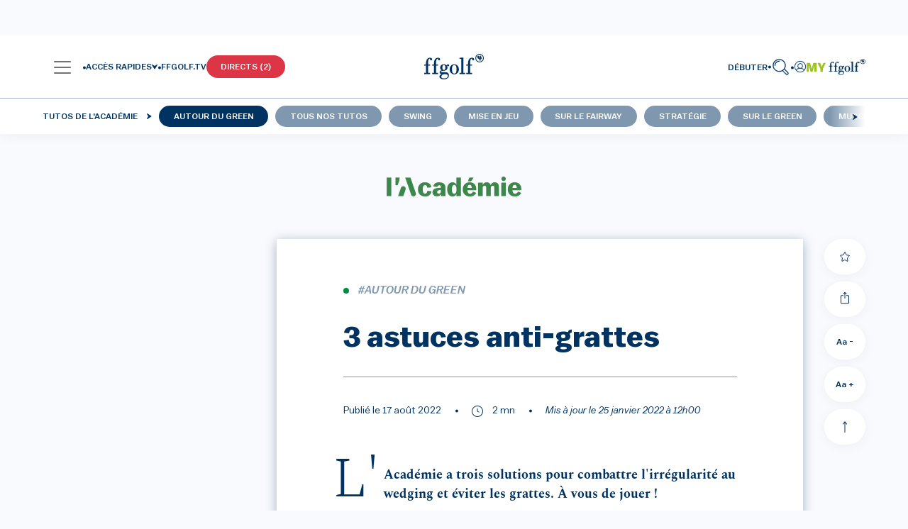

--- FILE ---
content_type: text/css
request_url: https://pages.onrewind.tv/ffgolf_embed/styles.css
body_size: 7
content:
* {
  font-family: 'Roboto', sans-serif;
}

body {
  margin: 0;
  background-color: black;
}

.container {
  display: grid;
  place-items: center;
  height: 100vh;
  width: 100%;
}



--- FILE ---
content_type: application/javascript
request_url: https://pages.onrewind.tv/ffgolf_embed/bundle.js
body_size: 35314
content:
!function(t){var r={};function n(e){if(r[e])return r[e].exports;var o=r[e]={i:e,l:!1,exports:{}};return t[e].call(o.exports,o,o.exports,n),o.l=!0,o.exports}n.m=t,n.c=r,n.d=function(t,r,e){n.o(t,r)||Object.defineProperty(t,r,{enumerable:!0,get:e})},n.r=function(t){"undefined"!=typeof Symbol&&Symbol.toStringTag&&Object.defineProperty(t,Symbol.toStringTag,{value:"Module"}),Object.defineProperty(t,"__esModule",{value:!0})},n.t=function(t,r){if(1&r&&(t=n(t)),8&r)return t;if(4&r&&"object"==typeof t&&t&&t.__esModule)return t;var e=Object.create(null);if(n.r(e),Object.defineProperty(e,"default",{enumerable:!0,value:t}),2&r&&"string"!=typeof t)for(var o in t)n.d(e,o,function(r){return t[r]}.bind(null,o));return e},n.n=function(t){var r=t&&t.__esModule?function(){return t.default}:function(){return t};return n.d(r,"a",r),r},n.o=function(t,r){return Object.prototype.hasOwnProperty.call(t,r)},n.p="",n(n.s=1717)}({0:function(t,r,n){var e=n(23)("wks"),o=n(17),i=n(1).Symbol,c="function"==typeof i;(t.exports=function(t){return e[t]||(e[t]=c&&i[t]||(c?i:o)("Symbol."+t))}).store=e},1:function(t,r){var n=t.exports="undefined"!=typeof window&&window.Math==Math?window:"undefined"!=typeof self&&self.Math==Math?self:Function("return this")();"number"==typeof __g&&(__g=n)},10:function(t,r,n){var e=n(1),o=n(8),i=n(9),c=n(17)("src"),u=n(72),a=(""+u).split("toString");n(12).inspectSource=function(t){return u.call(t)},(t.exports=function(t,r,n,u){var f="function"==typeof n;f&&(i(n,"name")||o(n,"name",r)),t[r]!==n&&(f&&(i(n,c)||o(n,c,t[r]?""+t[r]:a.join(String(r)))),t===e?t[r]=n:u?t[r]?t[r]=n:o(t,r,n):(delete t[r],o(t,r,n)))})(Function.prototype,"toString",function(){return"function"==typeof this&&this[c]||u.call(this)})},103:function(t,r,n){var e=n(5),o=n(99).set;t.exports=function(t,r,n){var i,c=r.constructor;return c!==n&&"function"==typeof c&&(i=c.prototype)!==n.prototype&&e(i)&&o&&o(t,i),t}},11:function(t,r,n){var e=n(51),o=n(26);t.exports=function(t){return e(o(t))}},12:function(t,r){var n=t.exports={version:"2.6.11"};"number"==typeof __e&&(__e=n)},13:function(t,r,n){var e=n(21);t.exports=function(t,r,n){if(e(t),void 0===r)return t;switch(n){case 1:return function(n){return t.call(r,n)};case 2:return function(n,e){return t.call(r,n,e)};case 3:return function(n,e,o){return t.call(r,n,e,o)}}return function(){return t.apply(r,arguments)}}},14:function(t,r){var n={}.toString;t.exports=function(t){return n.call(t).slice(8,-1)}},15:function(t,r,n){var e=n(44),o=n(30);t.exports=Object.keys||function(t){return e(t,o)}},16:function(t,r){t.exports=function(t,r){return{enumerable:!(1&t),configurable:!(2&t),writable:!(4&t),value:r}}},1633:function(t,r,n){"use strict";var e=n(1),o=n(9),i=n(14),c=n(103),u=n(27),a=n(7),f=n(33).f,s=n(39).f,l=n(4).f,p=n(1634).trim,h=e.Number,v=h,y=h.prototype,d="Number"==i(n(32)(y)),m="trim"in String.prototype,g=function(t){var r=u(t,!1);if("string"==typeof r&&r.length>2){var n,e,o,i=(r=m?r.trim():p(r,3)).charCodeAt(0);if(43===i||45===i){if(88===(n=r.charCodeAt(2))||120===n)return NaN}else if(48===i){switch(r.charCodeAt(1)){case 66:case 98:e=2,o=49;break;case 79:case 111:e=8,o=55;break;default:return+r}for(var c,a=r.slice(2),f=0,s=a.length;f<s;f++)if((c=a.charCodeAt(f))<48||c>o)return NaN;return parseInt(a,e)}}return+r};if(!h(" 0o1")||!h("0b1")||h("+0x1")){h=function(t){var r=arguments.length<1?0:t,n=this;return n instanceof h&&(d?a(function(){y.valueOf.call(n)}):"Number"!=i(n))?c(new v(g(r)),n,h):g(r)};for(var b,x=n(3)?f(v):"MAX_VALUE,MIN_VALUE,NaN,NEGATIVE_INFINITY,POSITIVE_INFINITY,EPSILON,isFinite,isInteger,isNaN,isSafeInteger,MAX_SAFE_INTEGER,MIN_SAFE_INTEGER,parseFloat,parseInt,isInteger".split(","),w=0;x.length>w;w++)o(v,b=x[w])&&!o(h,b)&&l(h,b,s(v,b));h.prototype=y,y.constructor=h,n(10)(e,"Number",h)}},1634:function(t,r,n){var e=n(6),o=n(26),i=n(7),c=n(1635),u="["+c+"]",a=RegExp("^"+u+u+"*"),f=RegExp(u+u+"*$"),s=function(t,r,n){var o={},u=i(function(){return!!c[t]()||"​"!="​"[t]()}),a=o[t]=u?r(l):c[t];n&&(o[n]=a),e(e.P+e.F*u,"String",o)},l=s.trim=function(t,r){return t=String(o(t)),1&r&&(t=t.replace(a,"")),2&r&&(t=t.replace(f,"")),t};t.exports=s},1635:function(t,r){t.exports="\t\n\v\f\r   ᠎             　\u2028\u2029\ufeff"},17:function(t,r){var n=0,e=Math.random();t.exports=function(t){return"Symbol(".concat(void 0===t?"":t,")_",(++n+e).toString(36))}},1717:function(t,r,n){n(1718),n(1719),t.exports=n(1720)},1718:function(t,r){t.exports='<html> <head> <meta charset=utf-8 /> <title>Player - Embed</title> <link rel=preconnect href=https://fonts.googleapis.com /> <link href="https://fonts.googleapis.com/css2?family=Roboto:ital,wght@0,100;0,300;0,400;0,500;0,700;0,900;1,100;1,300;1,400;1,500;1,700;1,900&display=swap" rel=stylesheet /> <link rel=stylesheet href=./styles.css /> </head> <body> <div class=container> <div id=player></div> </div> <script src=./bundle.js><\/script> </body> </html> '},1719:function(t,r,n){"use strict";n.r(r);n(64),n(65),n(66),n(57),n(67),n(68),n(1633),n(69),n(79);function e(t,r,n,e,o,i,c){try{var u=t[i](c),a=u.value}catch(t){return void n(t)}u.done?r(a):Promise.resolve(a).then(e,o)}function o(t){return function(t){if(Array.isArray(t))return i(t)}(t)||function(t){if("undefined"!=typeof Symbol&&Symbol.iterator in Object(t))return Array.from(t)}(t)||function(t,r){if(!t)return;if("string"==typeof t)return i(t,r);var n=Object.prototype.toString.call(t).slice(8,-1);"Object"===n&&t.constructor&&(n=t.constructor.name);if("Map"===n||"Set"===n)return Array.from(t);if("Arguments"===n||/^(?:Ui|I)nt(?:8|16|32)(?:Clamped)?Array$/.test(n))return i(t,r)}(t)||function(){throw new TypeError("Invalid attempt to spread non-iterable instance.\nIn order to be iterable, non-array objects must have a [Symbol.iterator]() method.")}()}function i(t,r){(null==r||r>t.length)&&(r=t.length);for(var n=0,e=new Array(r);n<r;n++)e[n]=t[n];return e}function c(t){return new Promise(function(r,n){var e=document.createElement("script");e.setAttribute("type","application/javascript"),e.setAttribute("src",t),e.addEventListener("load",r),e.addEventListener("error",n),document.body.appendChild(e)})}!function(t){return function(){var r=this,n=arguments;return new Promise(function(o,i){var c=t.apply(r,n);function u(t){e(c,o,i,u,a,"next",t)}function a(t){e(c,o,i,u,a,"throw",t)}u(void 0)})}}(regeneratorRuntime.mark(function t(){var r,n,e,i,u;return regeneratorRuntime.wrap(function(t){for(;;)switch(t.prev=t.next){case 0:return r=Object.fromEntries(o(new URL(window.location).searchParams)),n="https://cdn.jwplayer.com/libraries/9DV6v61r.js",t.next=4,c(n);case 4:return e=jwplayer("player"),i=Number(r.startTime),u={playlist:[{sources:[{default:!0,file:r.url}],image:r.poster||null}],primary:"html5",hlshtml:!0,width:"100%",height:"56.25vw",autostart:r.autoStart},r.autoStart&&(u.mute=!0),t.next=10,e.setup(u);case 10:e.on("beforePlay",function(){e.seek(i)});case 11:case"end":return t.stop()}},t)}))()},1720:function(t,r,n){},18:function(t,r){t.exports=!1},19:function(t,r){t.exports={}},2:function(t,r,n){var e=n(5);t.exports=function(t){if(!e(t))throw TypeError(t+" is not an object!");return t}},20:function(t,r,n){var e=n(26);t.exports=function(t){return Object(e(t))}},21:function(t,r){t.exports=function(t){if("function"!=typeof t)throw TypeError(t+" is not a function!");return t}},22:function(t,r,n){var e=n(4).f,o=n(9),i=n(0)("toStringTag");t.exports=function(t,r,n){t&&!o(t=n?t:t.prototype,i)&&e(t,i,{configurable:!0,value:r})}},23:function(t,r,n){var e=n(12),o=n(1),i=o["__core-js_shared__"]||(o["__core-js_shared__"]={});(t.exports=function(t,r){return i[t]||(i[t]=void 0!==r?r:{})})("versions",[]).push({version:e.version,mode:n(18)?"pure":"global",copyright:"© 2019 Denis Pushkarev (zloirock.ru)"})},24:function(t,r,n){var e=n(35),o=Math.min;t.exports=function(t){return t>0?o(e(t),9007199254740991):0}},25:function(t,r){r.f={}.propertyIsEnumerable},26:function(t,r){t.exports=function(t){if(void 0==t)throw TypeError("Can't call method on  "+t);return t}},27:function(t,r,n){var e=n(5);t.exports=function(t,r){if(!e(t))return t;var n,o;if(r&&"function"==typeof(n=t.toString)&&!e(o=n.call(t)))return o;if("function"==typeof(n=t.valueOf)&&!e(o=n.call(t)))return o;if(!r&&"function"==typeof(n=t.toString)&&!e(o=n.call(t)))return o;throw TypeError("Can't convert object to primitive value")}},28:function(t,r,n){var e=n(5),o=n(1).document,i=e(o)&&e(o.createElement);t.exports=function(t){return i?o.createElement(t):{}}},29:function(t,r,n){var e=n(23)("keys"),o=n(17);t.exports=function(t){return e[t]||(e[t]=o(t))}},3:function(t,r,n){t.exports=!n(7)(function(){return 7!=Object.defineProperty({},"a",{get:function(){return 7}}).a})},30:function(t,r){t.exports="constructor,hasOwnProperty,isPrototypeOf,propertyIsEnumerable,toLocaleString,toString,valueOf".split(",")},31:function(t,r){r.f=Object.getOwnPropertySymbols},32:function(t,r,n){var e=n(2),o=n(74),i=n(30),c=n(29)("IE_PROTO"),u=function(){},a=function(){var t,r=n(28)("iframe"),e=i.length;for(r.style.display="none",n(45).appendChild(r),r.src="javascript:",(t=r.contentWindow.document).open(),t.write("<script>document.F=Object<\/script>"),t.close(),a=t.F;e--;)delete a.prototype[i[e]];return a()};t.exports=Object.create||function(t,r){var n;return null!==t?(u.prototype=e(t),n=new u,u.prototype=null,n[c]=t):n=a(),void 0===r?n:o(n,r)}},33:function(t,r,n){var e=n(44),o=n(30).concat("length","prototype");r.f=Object.getOwnPropertyNames||function(t){return e(t,o)}},34:function(t,r,n){"use strict";var e=n(2);t.exports=function(){var t=e(this),r="";return t.global&&(r+="g"),t.ignoreCase&&(r+="i"),t.multiline&&(r+="m"),t.unicode&&(r+="u"),t.sticky&&(r+="y"),r}},35:function(t,r){var n=Math.ceil,e=Math.floor;t.exports=function(t){return isNaN(t=+t)?0:(t>0?e:n)(t)}},36:function(t,r,n){var e=n(14),o=n(0)("toStringTag"),i="Arguments"==e(function(){return arguments}());t.exports=function(t){var r,n,c;return void 0===t?"Undefined":null===t?"Null":"string"==typeof(n=function(t,r){try{return t[r]}catch(t){}}(r=Object(t),o))?n:i?e(r):"Object"==(c=e(r))&&"function"==typeof r.callee?"Arguments":c}},37:function(t,r,n){var e=n(0)("iterator"),o=!1;try{var i=[7][e]();i.return=function(){o=!0},Array.from(i,function(){throw 2})}catch(t){}t.exports=function(t,r){if(!r&&!o)return!1;var n=!1;try{var i=[7],c=i[e]();c.next=function(){return{done:n=!0}},i[e]=function(){return c},t(i)}catch(t){}return n}},38:function(t,r,n){var e=n(0)("unscopables"),o=Array.prototype;void 0==o[e]&&n(8)(o,e,{}),t.exports=function(t){o[e][t]=!0}},39:function(t,r,n){var e=n(25),o=n(16),i=n(11),c=n(27),u=n(9),a=n(40),f=Object.getOwnPropertyDescriptor;r.f=n(3)?f:function(t,r){if(t=i(t),r=c(r,!0),a)try{return f(t,r)}catch(t){}if(u(t,r))return o(!e.f.call(t,r),t[r])}},4:function(t,r,n){var e=n(2),o=n(40),i=n(27),c=Object.defineProperty;r.f=n(3)?Object.defineProperty:function(t,r,n){if(e(t),r=i(r,!0),e(n),o)try{return c(t,r,n)}catch(t){}if("get"in n||"set"in n)throw TypeError("Accessors not supported!");return"value"in n&&(t[r]=n.value),t}},40:function(t,r,n){t.exports=!n(3)&&!n(7)(function(){return 7!=Object.defineProperty(n(28)("div"),"a",{get:function(){return 7}}).a})},41:function(t,r,n){var e=n(2);t.exports=function(t,r,n,o){try{return o?r(e(n)[0],n[1]):r(n)}catch(r){var i=t.return;throw void 0!==i&&e(i.call(t)),r}}},42:function(t,r,n){var e=n(19),o=n(0)("iterator"),i=Array.prototype;t.exports=function(t){return void 0!==t&&(e.Array===t||i[o]===t)}},43:function(t,r,n){var e=n(36),o=n(0)("iterator"),i=n(19);t.exports=n(12).getIteratorMethod=function(t){if(void 0!=t)return t[o]||t["@@iterator"]||i[e(t)]}},44:function(t,r,n){var e=n(9),o=n(11),i=n(56)(!1),c=n(29)("IE_PROTO");t.exports=function(t,r){var n,u=o(t),a=0,f=[];for(n in u)n!=c&&e(u,n)&&f.push(n);for(;r.length>a;)e(u,n=r[a++])&&(~i(f,n)||f.push(n));return f}},45:function(t,r,n){var e=n(1).document;t.exports=e&&e.documentElement},46:function(t,r,n){var e=n(1),o=n(12),i=n(18),c=n(47),u=n(4).f;t.exports=function(t){var r=o.Symbol||(o.Symbol=i?{}:e.Symbol||{});"_"==t.charAt(0)||t in r||u(r,t,{value:c.f(t)})}},47:function(t,r,n){r.f=n(0)},48:function(t,r,n){var e,o,i,c=n(13),u=n(70),a=n(45),f=n(28),s=n(1),l=s.process,p=s.setImmediate,h=s.clearImmediate,v=s.MessageChannel,y=s.Dispatch,d=0,m={},g=function(){var t=+this;if(m.hasOwnProperty(t)){var r=m[t];delete m[t],r()}},b=function(t){g.call(t.data)};p&&h||(p=function(t){for(var r=[],n=1;arguments.length>n;)r.push(arguments[n++]);return m[++d]=function(){u("function"==typeof t?t:Function(t),r)},e(d),d},h=function(t){delete m[t]},"process"==n(14)(l)?e=function(t){l.nextTick(c(g,t,1))}:y&&y.now?e=function(t){y.now(c(g,t,1))}:v?(i=(o=new v).port2,o.port1.onmessage=b,e=c(i.postMessage,i,1)):s.addEventListener&&"function"==typeof postMessage&&!s.importScripts?(e=function(t){s.postMessage(t+"","*")},s.addEventListener("message",b,!1)):e="onreadystatechange"in f("script")?function(t){a.appendChild(f("script")).onreadystatechange=function(){a.removeChild(this),g.call(t)}}:function(t){setTimeout(c(g,t,1),0)}),t.exports={set:p,clear:h}},49:function(t,r,n){"use strict";var e=n(21);t.exports.f=function(t){return new function(t){var r,n;this.promise=new t(function(t,e){if(void 0!==r||void 0!==n)throw TypeError("Bad Promise constructor");r=t,n=e}),this.resolve=e(r),this.reject=e(n)}(t)}},5:function(t,r){t.exports=function(t){return"object"==typeof t?null!==t:"function"==typeof t}},50:function(t,r,n){"use strict";var e=n(38),o=n(60),i=n(19),c=n(11);t.exports=n(61)(Array,"Array",function(t,r){this._t=c(t),this._i=0,this._k=r},function(){var t=this._t,r=this._k,n=this._i++;return!t||n>=t.length?(this._t=void 0,o(1)):o(0,"keys"==r?n:"values"==r?t[n]:[n,t[n]])},"values"),i.Arguments=i.Array,e("keys"),e("values"),e("entries")},51:function(t,r,n){var e=n(14);t.exports=Object("z").propertyIsEnumerable(0)?Object:function(t){return"String"==e(t)?t.split(""):Object(t)}},52:function(t,r,n){var e=n(17)("meta"),o=n(5),i=n(9),c=n(4).f,u=0,a=Object.isExtensible||function(){return!0},f=!n(7)(function(){return a(Object.preventExtensions({}))}),s=function(t){c(t,e,{value:{i:"O"+ ++u,w:{}}})},l=t.exports={KEY:e,NEED:!1,fastKey:function(t,r){if(!o(t))return"symbol"==typeof t?t:("string"==typeof t?"S":"P")+t;if(!i(t,e)){if(!a(t))return"F";if(!r)return"E";s(t)}return t[e].i},getWeak:function(t,r){if(!i(t,e)){if(!a(t))return!0;if(!r)return!1;s(t)}return t[e].w},onFreeze:function(t){return f&&l.NEED&&a(t)&&!i(t,e)&&s(t),t}}},53:function(t,r){t.exports=function(t,r,n,e){if(!(t instanceof r)||void 0!==e&&e in t)throw TypeError(n+": incorrect invocation!");return t}},54:function(t,r,n){var e=n(13),o=n(41),i=n(42),c=n(2),u=n(24),a=n(43),f={},s={};(r=t.exports=function(t,r,n,l,p){var h,v,y,d,m=p?function(){return t}:a(t),g=e(n,l,r?2:1),b=0;if("function"!=typeof m)throw TypeError(t+" is not iterable!");if(i(m)){for(h=u(t.length);h>b;b++)if((d=r?g(c(v=t[b])[0],v[1]):g(t[b]))===f||d===s)return d}else for(y=m.call(t);!(v=y.next()).done;)if((d=o(y,g,v.value,r))===f||d===s)return d}).BREAK=f,r.RETURN=s},55:function(t,r,n){var e=n(10);t.exports=function(t,r,n){for(var o in r)e(t,o,r[o],n);return t}},56:function(t,r,n){var e=n(11),o=n(24),i=n(75);t.exports=function(t){return function(r,n,c){var u,a=e(r),f=o(a.length),s=i(c,f);if(t&&n!=n){for(;f>s;)if((u=a[s++])!=u)return!0}else for(;f>s;s++)if((t||s in a)&&a[s]===n)return t||s||0;return!t&&-1}}},57:function(t,r,n){for(var e=n(50),o=n(15),i=n(10),c=n(1),u=n(8),a=n(19),f=n(0),s=f("iterator"),l=f("toStringTag"),p=a.Array,h={CSSRuleList:!0,CSSStyleDeclaration:!1,CSSValueList:!1,ClientRectList:!1,DOMRectList:!1,DOMStringList:!1,DOMTokenList:!0,DataTransferItemList:!1,FileList:!1,HTMLAllCollection:!1,HTMLCollection:!1,HTMLFormElement:!1,HTMLSelectElement:!1,MediaList:!0,MimeTypeArray:!1,NamedNodeMap:!1,NodeList:!0,PaintRequestList:!1,Plugin:!1,PluginArray:!1,SVGLengthList:!1,SVGNumberList:!1,SVGPathSegList:!1,SVGPointList:!1,SVGStringList:!1,SVGTransformList:!1,SourceBufferList:!1,StyleSheetList:!0,TextTrackCueList:!1,TextTrackList:!1,TouchList:!1},v=o(h),y=0;y<v.length;y++){var d,m=v[y],g=h[m],b=c[m],x=b&&b.prototype;if(x&&(x[s]||u(x,s,p),x[l]||u(x,l,m),a[m]=p,g))for(d in e)x[d]||i(x,d,e[d],!0)}},58:function(t,r,n){"use strict";var e=n(4),o=n(16);t.exports=function(t,r,n){r in t?e.f(t,r,o(0,n)):t[r]=n}},59:function(t,r,n){var e=n(14);t.exports=Array.isArray||function(t){return"Array"==e(t)}},6:function(t,r,n){var e=n(1),o=n(12),i=n(8),c=n(10),u=n(13),a=function(t,r,n){var f,s,l,p,h=t&a.F,v=t&a.G,y=t&a.S,d=t&a.P,m=t&a.B,g=v?e:y?e[r]||(e[r]={}):(e[r]||{}).prototype,b=v?o:o[r]||(o[r]={}),x=b.prototype||(b.prototype={});for(f in v&&(n=r),n)l=((s=!h&&g&&void 0!==g[f])?g:n)[f],p=m&&s?u(l,e):d&&"function"==typeof l?u(Function.call,l):l,g&&c(g,f,l,t&a.U),b[f]!=l&&i(b,f,p),d&&x[f]!=l&&(x[f]=l)};e.core=o,a.F=1,a.G=2,a.S=4,a.P=8,a.B=16,a.W=32,a.U=64,a.R=128,t.exports=a},60:function(t,r){t.exports=function(t,r){return{value:r,done:!!t}}},61:function(t,r,n){"use strict";var e=n(18),o=n(6),i=n(10),c=n(8),u=n(19),a=n(73),f=n(22),s=n(76),l=n(0)("iterator"),p=!([].keys&&"next"in[].keys()),h=function(){return this};t.exports=function(t,r,n,v,y,d,m){a(n,r,v);var g,b,x,w=function(t){if(!p&&t in E)return E[t];switch(t){case"keys":case"values":return function(){return new n(this,t)}}return function(){return new n(this,t)}},_=r+" Iterator",S="values"==y,O=!1,E=t.prototype,j=E[l]||E["@@iterator"]||y&&E[y],P=j||w(y),L=y?S?w("entries"):P:void 0,T="Array"==r&&E.entries||j;if(T&&(x=s(T.call(new t)))!==Object.prototype&&x.next&&(f(x,_,!0),e||"function"==typeof x[l]||c(x,l,h)),S&&j&&"values"!==j.name&&(O=!0,P=function(){return j.call(this)}),e&&!m||!p&&!O&&E[l]||c(E,l,P),u[r]=P,u[_]=h,y)if(g={values:S?P:w("values"),keys:d?P:w("keys"),entries:L},m)for(b in g)b in E||i(E,b,g[b]);else o(o.P+o.F*(p||O),r,g);return g}},62:function(t,r,n){var e=n(2),o=n(21),i=n(0)("species");t.exports=function(t,r){var n,c=e(t).constructor;return void 0===c||void 0==(n=e(c)[i])?r:o(n)}},63:function(t,r,n){"use strict";var e=n(1),o=n(4),i=n(3),c=n(0)("species");t.exports=function(t){var r=e[t];i&&r&&!r[c]&&o.f(r,c,{configurable:!0,get:function(){return this}})}},64:function(t,r,n){var e=n(4).f,o=Function.prototype,i=/^\s*function ([^ (]*)/;"name"in o||n(3)&&e(o,"name",{configurable:!0,get:function(){try{return(""+this).match(i)[1]}catch(t){return""}}})},65:function(t,r,n){"use strict";n(71);var e=n(2),o=n(34),i=n(3),c=/./.toString,u=function(t){n(10)(RegExp.prototype,"toString",t,!0)};n(7)(function(){return"/a/b"!=c.call({source:"a",flags:"b"})})?u(function(){var t=e(this);return"/".concat(t.source,"/","flags"in t?t.flags:!i&&t instanceof RegExp?o.call(t):void 0)}):"toString"!=c.name&&u(function(){return c.call(this)})},66:function(t,r,n){"use strict";var e=n(13),o=n(6),i=n(20),c=n(41),u=n(42),a=n(24),f=n(58),s=n(43);o(o.S+o.F*!n(37)(function(t){Array.from(t)}),"Array",{from:function(t){var r,n,o,l,p=i(t),h="function"==typeof this?this:Array,v=arguments.length,y=v>1?arguments[1]:void 0,d=void 0!==y,m=0,g=s(p);if(d&&(y=e(y,v>2?arguments[2]:void 0,2)),void 0==g||h==Array&&u(g))for(n=new h(r=a(p.length));r>m;m++)f(n,m,d?y(p[m],m):p[m]);else for(l=g.call(p),n=new h;!(o=l.next()).done;m++)f(n,m,d?c(l,y,[o.value,m],!0):o.value);return n.length=m,n}})},67:function(t,r,n){n(46)("asyncIterator")},68:function(t,r,n){"use strict";var e=n(1),o=n(9),i=n(3),c=n(6),u=n(10),a=n(52).KEY,f=n(7),s=n(23),l=n(22),p=n(17),h=n(0),v=n(47),y=n(46),d=n(77),m=n(59),g=n(2),b=n(5),x=n(20),w=n(11),_=n(27),S=n(16),O=n(32),E=n(78),j=n(39),P=n(31),L=n(4),T=n(15),N=j.f,A=L.f,k=E.f,I=e.Symbol,F=e.JSON,M=F&&F.stringify,R=h("_hidden"),C=h("toPrimitive"),G={}.propertyIsEnumerable,D=s("symbol-registry"),V=s("symbols"),U=s("op-symbols"),W=Object.prototype,Y="function"==typeof I&&!!P.f,B=e.QObject,H=!B||!B.prototype||!B.prototype.findChild,K=i&&f(function(){return 7!=O(A({},"a",{get:function(){return A(this,"a",{value:7}).a}})).a})?function(t,r,n){var e=N(W,r);e&&delete W[r],A(t,r,n),e&&t!==W&&A(W,r,e)}:A,J=function(t){var r=V[t]=O(I.prototype);return r._k=t,r},z=Y&&"symbol"==typeof I.iterator?function(t){return"symbol"==typeof t}:function(t){return t instanceof I},X=function(t,r,n){return t===W&&X(U,r,n),g(t),r=_(r,!0),g(n),o(V,r)?(n.enumerable?(o(t,R)&&t[R][r]&&(t[R][r]=!1),n=O(n,{enumerable:S(0,!1)})):(o(t,R)||A(t,R,S(1,{})),t[R][r]=!0),K(t,r,n)):A(t,r,n)},$=function(t,r){g(t);for(var n,e=d(r=w(r)),o=0,i=e.length;i>o;)X(t,n=e[o++],r[n]);return t},q=function(t){var r=G.call(this,t=_(t,!0));return!(this===W&&o(V,t)&&!o(U,t))&&(!(r||!o(this,t)||!o(V,t)||o(this,R)&&this[R][t])||r)},Q=function(t,r){if(t=w(t),r=_(r,!0),t!==W||!o(V,r)||o(U,r)){var n=N(t,r);return!n||!o(V,r)||o(t,R)&&t[R][r]||(n.enumerable=!0),n}},Z=function(t){for(var r,n=k(w(t)),e=[],i=0;n.length>i;)o(V,r=n[i++])||r==R||r==a||e.push(r);return e},tt=function(t){for(var r,n=t===W,e=k(n?U:w(t)),i=[],c=0;e.length>c;)!o(V,r=e[c++])||n&&!o(W,r)||i.push(V[r]);return i};Y||(u((I=function(){if(this instanceof I)throw TypeError("Symbol is not a constructor!");var t=p(arguments.length>0?arguments[0]:void 0),r=function(n){this===W&&r.call(U,n),o(this,R)&&o(this[R],t)&&(this[R][t]=!1),K(this,t,S(1,n))};return i&&H&&K(W,t,{configurable:!0,set:r}),J(t)}).prototype,"toString",function(){return this._k}),j.f=Q,L.f=X,n(33).f=E.f=Z,n(25).f=q,P.f=tt,i&&!n(18)&&u(W,"propertyIsEnumerable",q,!0),v.f=function(t){return J(h(t))}),c(c.G+c.W+c.F*!Y,{Symbol:I});for(var rt="hasInstance,isConcatSpreadable,iterator,match,replace,search,species,split,toPrimitive,toStringTag,unscopables".split(","),nt=0;rt.length>nt;)h(rt[nt++]);for(var et=T(h.store),ot=0;et.length>ot;)y(et[ot++]);c(c.S+c.F*!Y,"Symbol",{for:function(t){return o(D,t+="")?D[t]:D[t]=I(t)},keyFor:function(t){if(!z(t))throw TypeError(t+" is not a symbol!");for(var r in D)if(D[r]===t)return r},useSetter:function(){H=!0},useSimple:function(){H=!1}}),c(c.S+c.F*!Y,"Object",{create:function(t,r){return void 0===r?O(t):$(O(t),r)},defineProperty:X,defineProperties:$,getOwnPropertyDescriptor:Q,getOwnPropertyNames:Z,getOwnPropertySymbols:tt});var it=f(function(){P.f(1)});c(c.S+c.F*it,"Object",{getOwnPropertySymbols:function(t){return P.f(x(t))}}),F&&c(c.S+c.F*(!Y||f(function(){var t=I();return"[null]"!=M([t])||"{}"!=M({a:t})||"{}"!=M(Object(t))})),"JSON",{stringify:function(t){for(var r,n,e=[t],o=1;arguments.length>o;)e.push(arguments[o++]);if(n=r=e[1],(b(r)||void 0!==t)&&!z(t))return m(r)||(r=function(t,r){if("function"==typeof n&&(r=n.call(this,t,r)),!z(r))return r}),e[1]=r,M.apply(F,e)}}),I.prototype[C]||n(8)(I.prototype,C,I.prototype.valueOf),l(I,"Symbol"),l(Math,"Math",!0),l(e.JSON,"JSON",!0)},69:function(t,r){!function(r){"use strict";var n,e=Object.prototype,o=e.hasOwnProperty,i="function"==typeof Symbol?Symbol:{},c=i.iterator||"@@iterator",u=i.asyncIterator||"@@asyncIterator",a=i.toStringTag||"@@toStringTag",f="object"==typeof t,s=r.regeneratorRuntime;if(s)f&&(t.exports=s);else{(s=r.regeneratorRuntime=f?t.exports:{}).wrap=x;var l="suspendedStart",p="suspendedYield",h="executing",v="completed",y={},d={};d[c]=function(){return this};var m=Object.getPrototypeOf,g=m&&m(m(A([])));g&&g!==e&&o.call(g,c)&&(d=g);var b=O.prototype=_.prototype=Object.create(d);S.prototype=b.constructor=O,O.constructor=S,O[a]=S.displayName="GeneratorFunction",s.isGeneratorFunction=function(t){var r="function"==typeof t&&t.constructor;return!!r&&(r===S||"GeneratorFunction"===(r.displayName||r.name))},s.mark=function(t){return Object.setPrototypeOf?Object.setPrototypeOf(t,O):(t.__proto__=O,a in t||(t[a]="GeneratorFunction")),t.prototype=Object.create(b),t},s.awrap=function(t){return{__await:t}},E(j.prototype),j.prototype[u]=function(){return this},s.AsyncIterator=j,s.async=function(t,r,n,e){var o=new j(x(t,r,n,e));return s.isGeneratorFunction(r)?o:o.next().then(function(t){return t.done?t.value:o.next()})},E(b),b[a]="Generator",b[c]=function(){return this},b.toString=function(){return"[object Generator]"},s.keys=function(t){var r=[];for(var n in t)r.push(n);return r.reverse(),function n(){for(;r.length;){var e=r.pop();if(e in t)return n.value=e,n.done=!1,n}return n.done=!0,n}},s.values=A,N.prototype={constructor:N,reset:function(t){if(this.prev=0,this.next=0,this.sent=this._sent=n,this.done=!1,this.delegate=null,this.method="next",this.arg=n,this.tryEntries.forEach(T),!t)for(var r in this)"t"===r.charAt(0)&&o.call(this,r)&&!isNaN(+r.slice(1))&&(this[r]=n)},stop:function(){this.done=!0;var t=this.tryEntries[0].completion;if("throw"===t.type)throw t.arg;return this.rval},dispatchException:function(t){if(this.done)throw t;var r=this;function e(e,o){return u.type="throw",u.arg=t,r.next=e,o&&(r.method="next",r.arg=n),!!o}for(var i=this.tryEntries.length-1;i>=0;--i){var c=this.tryEntries[i],u=c.completion;if("root"===c.tryLoc)return e("end");if(c.tryLoc<=this.prev){var a=o.call(c,"catchLoc"),f=o.call(c,"finallyLoc");if(a&&f){if(this.prev<c.catchLoc)return e(c.catchLoc,!0);if(this.prev<c.finallyLoc)return e(c.finallyLoc)}else if(a){if(this.prev<c.catchLoc)return e(c.catchLoc,!0)}else{if(!f)throw new Error("try statement without catch or finally");if(this.prev<c.finallyLoc)return e(c.finallyLoc)}}}},abrupt:function(t,r){for(var n=this.tryEntries.length-1;n>=0;--n){var e=this.tryEntries[n];if(e.tryLoc<=this.prev&&o.call(e,"finallyLoc")&&this.prev<e.finallyLoc){var i=e;break}}i&&("break"===t||"continue"===t)&&i.tryLoc<=r&&r<=i.finallyLoc&&(i=null);var c=i?i.completion:{};return c.type=t,c.arg=r,i?(this.method="next",this.next=i.finallyLoc,y):this.complete(c)},complete:function(t,r){if("throw"===t.type)throw t.arg;return"break"===t.type||"continue"===t.type?this.next=t.arg:"return"===t.type?(this.rval=this.arg=t.arg,this.method="return",this.next="end"):"normal"===t.type&&r&&(this.next=r),y},finish:function(t){for(var r=this.tryEntries.length-1;r>=0;--r){var n=this.tryEntries[r];if(n.finallyLoc===t)return this.complete(n.completion,n.afterLoc),T(n),y}},catch:function(t){for(var r=this.tryEntries.length-1;r>=0;--r){var n=this.tryEntries[r];if(n.tryLoc===t){var e=n.completion;if("throw"===e.type){var o=e.arg;T(n)}return o}}throw new Error("illegal catch attempt")},delegateYield:function(t,r,e){return this.delegate={iterator:A(t),resultName:r,nextLoc:e},"next"===this.method&&(this.arg=n),y}}}function x(t,r,n,e){var o=r&&r.prototype instanceof _?r:_,i=Object.create(o.prototype),c=new N(e||[]);return i._invoke=function(t,r,n){var e=l;return function(o,i){if(e===h)throw new Error("Generator is already running");if(e===v){if("throw"===o)throw i;return k()}for(n.method=o,n.arg=i;;){var c=n.delegate;if(c){var u=P(c,n);if(u){if(u===y)continue;return u}}if("next"===n.method)n.sent=n._sent=n.arg;else if("throw"===n.method){if(e===l)throw e=v,n.arg;n.dispatchException(n.arg)}else"return"===n.method&&n.abrupt("return",n.arg);e=h;var a=w(t,r,n);if("normal"===a.type){if(e=n.done?v:p,a.arg===y)continue;return{value:a.arg,done:n.done}}"throw"===a.type&&(e=v,n.method="throw",n.arg=a.arg)}}}(t,n,c),i}function w(t,r,n){try{return{type:"normal",arg:t.call(r,n)}}catch(t){return{type:"throw",arg:t}}}function _(){}function S(){}function O(){}function E(t){["next","throw","return"].forEach(function(r){t[r]=function(t){return this._invoke(r,t)}})}function j(t){var r;this._invoke=function(n,e){function i(){return new Promise(function(r,i){!function r(n,e,i,c){var u=w(t[n],t,e);if("throw"!==u.type){var a=u.arg,f=a.value;return f&&"object"==typeof f&&o.call(f,"__await")?Promise.resolve(f.__await).then(function(t){r("next",t,i,c)},function(t){r("throw",t,i,c)}):Promise.resolve(f).then(function(t){a.value=t,i(a)},c)}c(u.arg)}(n,e,r,i)})}return r=r?r.then(i,i):i()}}function P(t,r){var e=t.iterator[r.method];if(e===n){if(r.delegate=null,"throw"===r.method){if(t.iterator.return&&(r.method="return",r.arg=n,P(t,r),"throw"===r.method))return y;r.method="throw",r.arg=new TypeError("The iterator does not provide a 'throw' method")}return y}var o=w(e,t.iterator,r.arg);if("throw"===o.type)return r.method="throw",r.arg=o.arg,r.delegate=null,y;var i=o.arg;return i?i.done?(r[t.resultName]=i.value,r.next=t.nextLoc,"return"!==r.method&&(r.method="next",r.arg=n),r.delegate=null,y):i:(r.method="throw",r.arg=new TypeError("iterator result is not an object"),r.delegate=null,y)}function L(t){var r={tryLoc:t[0]};1 in t&&(r.catchLoc=t[1]),2 in t&&(r.finallyLoc=t[2],r.afterLoc=t[3]),this.tryEntries.push(r)}function T(t){var r=t.completion||{};r.type="normal",delete r.arg,t.completion=r}function N(t){this.tryEntries=[{tryLoc:"root"}],t.forEach(L,this),this.reset(!0)}function A(t){if(t){var r=t[c];if(r)return r.call(t);if("function"==typeof t.next)return t;if(!isNaN(t.length)){var e=-1,i=function r(){for(;++e<t.length;)if(o.call(t,e))return r.value=t[e],r.done=!1,r;return r.value=n,r.done=!0,r};return i.next=i}}return{next:k}}function k(){return{value:n,done:!0}}}(function(){return this}()||Function("return this")())},7:function(t,r){t.exports=function(t){try{return!!t()}catch(t){return!0}}},70:function(t,r){t.exports=function(t,r,n){var e=void 0===n;switch(r.length){case 0:return e?t():t.call(n);case 1:return e?t(r[0]):t.call(n,r[0]);case 2:return e?t(r[0],r[1]):t.call(n,r[0],r[1]);case 3:return e?t(r[0],r[1],r[2]):t.call(n,r[0],r[1],r[2]);case 4:return e?t(r[0],r[1],r[2],r[3]):t.call(n,r[0],r[1],r[2],r[3])}return t.apply(n,r)}},71:function(t,r,n){n(3)&&"g"!=/./g.flags&&n(4).f(RegExp.prototype,"flags",{configurable:!0,get:n(34)})},72:function(t,r,n){t.exports=n(23)("native-function-to-string",Function.toString)},73:function(t,r,n){"use strict";var e=n(32),o=n(16),i=n(22),c={};n(8)(c,n(0)("iterator"),function(){return this}),t.exports=function(t,r,n){t.prototype=e(c,{next:o(1,n)}),i(t,r+" Iterator")}},74:function(t,r,n){var e=n(4),o=n(2),i=n(15);t.exports=n(3)?Object.defineProperties:function(t,r){o(t);for(var n,c=i(r),u=c.length,a=0;u>a;)e.f(t,n=c[a++],r[n]);return t}},75:function(t,r,n){var e=n(35),o=Math.max,i=Math.min;t.exports=function(t,r){return(t=e(t))<0?o(t+r,0):i(t,r)}},76:function(t,r,n){var e=n(9),o=n(20),i=n(29)("IE_PROTO"),c=Object.prototype;t.exports=Object.getPrototypeOf||function(t){return t=o(t),e(t,i)?t[i]:"function"==typeof t.constructor&&t instanceof t.constructor?t.constructor.prototype:t instanceof Object?c:null}},77:function(t,r,n){var e=n(15),o=n(31),i=n(25);t.exports=function(t){var r=e(t),n=o.f;if(n)for(var c,u=n(t),a=i.f,f=0;u.length>f;)a.call(t,c=u[f++])&&r.push(c);return r}},78:function(t,r,n){var e=n(11),o=n(33).f,i={}.toString,c="object"==typeof window&&window&&Object.getOwnPropertyNames?Object.getOwnPropertyNames(window):[];t.exports.f=function(t){return c&&"[object Window]"==i.call(t)?function(t){try{return o(t)}catch(t){return c.slice()}}(t):o(e(t))}},79:function(t,r,n){"use strict";var e,o,i,c,u=n(18),a=n(1),f=n(13),s=n(36),l=n(6),p=n(5),h=n(21),v=n(53),y=n(54),d=n(62),m=n(48).set,g=n(80)(),b=n(49),x=n(81),w=n(82),_=n(83),S=a.TypeError,O=a.process,E=O&&O.versions,j=E&&E.v8||"",P=a.Promise,L="process"==s(O),T=function(){},N=o=b.f,A=!!function(){try{var t=P.resolve(1),r=(t.constructor={})[n(0)("species")]=function(t){t(T,T)};return(L||"function"==typeof PromiseRejectionEvent)&&t.then(T)instanceof r&&0!==j.indexOf("6.6")&&-1===w.indexOf("Chrome/66")}catch(t){}}(),k=function(t){var r;return!(!p(t)||"function"!=typeof(r=t.then))&&r},I=function(t,r){if(!t._n){t._n=!0;var n=t._c;g(function(){for(var e=t._v,o=1==t._s,i=0,c=function(r){var n,i,c,u=o?r.ok:r.fail,a=r.resolve,f=r.reject,s=r.domain;try{u?(o||(2==t._h&&R(t),t._h=1),!0===u?n=e:(s&&s.enter(),n=u(e),s&&(s.exit(),c=!0)),n===r.promise?f(S("Promise-chain cycle")):(i=k(n))?i.call(n,a,f):a(n)):f(e)}catch(t){s&&!c&&s.exit(),f(t)}};n.length>i;)c(n[i++]);t._c=[],t._n=!1,r&&!t._h&&F(t)})}},F=function(t){m.call(a,function(){var r,n,e,o=t._v,i=M(t);if(i&&(r=x(function(){L?O.emit("unhandledRejection",o,t):(n=a.onunhandledrejection)?n({promise:t,reason:o}):(e=a.console)&&e.error&&e.error("Unhandled promise rejection",o)}),t._h=L||M(t)?2:1),t._a=void 0,i&&r.e)throw r.v})},M=function(t){return 1!==t._h&&0===(t._a||t._c).length},R=function(t){m.call(a,function(){var r;L?O.emit("rejectionHandled",t):(r=a.onrejectionhandled)&&r({promise:t,reason:t._v})})},C=function(t){var r=this;r._d||(r._d=!0,(r=r._w||r)._v=t,r._s=2,r._a||(r._a=r._c.slice()),I(r,!0))},G=function(t){var r,n=this;if(!n._d){n._d=!0,n=n._w||n;try{if(n===t)throw S("Promise can't be resolved itself");(r=k(t))?g(function(){var e={_w:n,_d:!1};try{r.call(t,f(G,e,1),f(C,e,1))}catch(t){C.call(e,t)}}):(n._v=t,n._s=1,I(n,!1))}catch(t){C.call({_w:n,_d:!1},t)}}};A||(P=function(t){v(this,P,"Promise","_h"),h(t),e.call(this);try{t(f(G,this,1),f(C,this,1))}catch(t){C.call(this,t)}},(e=function(t){this._c=[],this._a=void 0,this._s=0,this._d=!1,this._v=void 0,this._h=0,this._n=!1}).prototype=n(55)(P.prototype,{then:function(t,r){var n=N(d(this,P));return n.ok="function"!=typeof t||t,n.fail="function"==typeof r&&r,n.domain=L?O.domain:void 0,this._c.push(n),this._a&&this._a.push(n),this._s&&I(this,!1),n.promise},catch:function(t){return this.then(void 0,t)}}),i=function(){var t=new e;this.promise=t,this.resolve=f(G,t,1),this.reject=f(C,t,1)},b.f=N=function(t){return t===P||t===c?new i(t):o(t)}),l(l.G+l.W+l.F*!A,{Promise:P}),n(22)(P,"Promise"),n(63)("Promise"),c=n(12).Promise,l(l.S+l.F*!A,"Promise",{reject:function(t){var r=N(this);return(0,r.reject)(t),r.promise}}),l(l.S+l.F*(u||!A),"Promise",{resolve:function(t){return _(u&&this===c?P:this,t)}}),l(l.S+l.F*!(A&&n(37)(function(t){P.all(t).catch(T)})),"Promise",{all:function(t){var r=this,n=N(r),e=n.resolve,o=n.reject,i=x(function(){var n=[],i=0,c=1;y(t,!1,function(t){var u=i++,a=!1;n.push(void 0),c++,r.resolve(t).then(function(t){a||(a=!0,n[u]=t,--c||e(n))},o)}),--c||e(n)});return i.e&&o(i.v),n.promise},race:function(t){var r=this,n=N(r),e=n.reject,o=x(function(){y(t,!1,function(t){r.resolve(t).then(n.resolve,e)})});return o.e&&e(o.v),n.promise}})},8:function(t,r,n){var e=n(4),o=n(16);t.exports=n(3)?function(t,r,n){return e.f(t,r,o(1,n))}:function(t,r,n){return t[r]=n,t}},80:function(t,r,n){var e=n(1),o=n(48).set,i=e.MutationObserver||e.WebKitMutationObserver,c=e.process,u=e.Promise,a="process"==n(14)(c);t.exports=function(){var t,r,n,f=function(){var e,o;for(a&&(e=c.domain)&&e.exit();t;){o=t.fn,t=t.next;try{o()}catch(e){throw t?n():r=void 0,e}}r=void 0,e&&e.enter()};if(a)n=function(){c.nextTick(f)};else if(!i||e.navigator&&e.navigator.standalone)if(u&&u.resolve){var s=u.resolve(void 0);n=function(){s.then(f)}}else n=function(){o.call(e,f)};else{var l=!0,p=document.createTextNode("");new i(f).observe(p,{characterData:!0}),n=function(){p.data=l=!l}}return function(e){var o={fn:e,next:void 0};r&&(r.next=o),t||(t=o,n()),r=o}}},81:function(t,r){t.exports=function(t){try{return{e:!1,v:t()}}catch(t){return{e:!0,v:t}}}},82:function(t,r,n){var e=n(1).navigator;t.exports=e&&e.userAgent||""},83:function(t,r,n){var e=n(2),o=n(5),i=n(49);t.exports=function(t,r){if(e(t),o(r)&&r.constructor===t)return r;var n=i.f(t);return(0,n.resolve)(r),n.promise}},9:function(t,r){var n={}.hasOwnProperty;t.exports=function(t,r){return n.call(t,r)}},99:function(t,r,n){var e=n(5),o=n(2),i=function(t,r){if(o(t),!e(r)&&null!==r)throw TypeError(r+": can't set as prototype!")};t.exports={set:Object.setPrototypeOf||("__proto__"in{}?function(t,r,e){try{(e=n(13)(Function.call,n(39).f(Object.prototype,"__proto__").set,2))(t,[]),r=!(t instanceof Array)}catch(t){r=!0}return function(t,n){return i(t,n),r?t.__proto__=n:e(t,n),t}}({},!1):void 0),check:i}}});

--- FILE ---
content_type: image/svg+xml
request_url: https://www.ffgolf.org/build/images/info-white.9bf9f407.svg
body_size: 2491
content:
<svg width="13" height="12" viewBox="0 0 13 12" fill="none" xmlns="http://www.w3.org/2000/svg">
<path d="M7.16203 1C5.87908 1.00122 4.64902 1.52856 3.74185 2.46627C2.83467 3.40397 2.32449 4.67543 2.32331 6.00154C2.32201 6.63472 2.4385 7.26225 2.66643 7.84997L1.07079 9.50008C1.03698 9.53495 1.01395 9.57941 1.00463 9.62783C0.995314 9.67625 1.00012 9.72644 1.01844 9.77203C1.03676 9.81762 1.06777 9.85655 1.10754 9.8839C1.1473 9.91124 1.19403 9.92575 1.24179 9.9256H4.16708C5.02093 10.6209 6.07615 10.9993 7.16315 11C9.831 11 12.0015 8.75763 12.0015 6.00154C12.0015 3.24546 9.82988 1 7.16203 1ZM7.16203 10.5013C6.1571 10.5003 5.18332 10.1408 4.40514 9.48352C4.36213 9.44688 4.30812 9.42687 4.25239 9.42691H1.82372L3.12393 8.08218C3.1583 8.04662 3.18146 8.00114 3.19037 7.95173C3.19928 7.90231 3.19352 7.85127 3.17385 7.8053C2.93113 7.23711 2.80625 6.62266 2.80726 6.00154C2.80194 5.40674 2.91068 4.81674 3.12721 4.26563C3.34373 3.71451 3.66375 3.21321 4.06878 2.79066C4.47381 2.36811 4.95582 2.0327 5.48696 1.8038C6.01811 1.5749 6.58787 1.45705 7.16333 1.45705C7.73879 1.45705 8.30855 1.5749 8.8397 1.8038C9.37085 2.0327 9.85286 2.36811 10.2579 2.79066C10.6629 3.21321 10.9829 3.71451 11.1995 4.26563C11.416 4.81674 11.5247 5.40674 11.5194 6.00154C11.5179 8.48267 9.56388 10.5013 7.16203 10.5013Z" fill="#fff" stroke="#fff" stroke-width="0.3"/>
<path d="M8.10547 8.08246H7.55037V5.45423C7.55037 5.42148 7.54412 5.38905 7.53198 5.3588C7.51985 5.32854 7.50206 5.30106 7.47964 5.27792C7.45721 5.25478 7.4306 5.23643 7.40131 5.22393C7.37202 5.21144 7.34064 5.20503 7.30895 5.20508H6.44724C6.38301 5.20508 6.32142 5.23145 6.27601 5.27839C6.23059 5.32533 6.20508 5.389 6.20508 5.45539C6.20508 5.52177 6.23059 5.58544 6.27601 5.63238C6.32142 5.67932 6.38301 5.70569 6.44724 5.70569H7.06754V8.08439H6.5143C6.45007 8.08439 6.38848 8.11076 6.34306 8.1577C6.29765 8.20464 6.27214 8.26831 6.27214 8.3347C6.27214 8.40108 6.29765 8.46475 6.34306 8.51169C6.38848 8.55863 6.45007 8.585 6.5143 8.585H8.10733C8.17156 8.585 8.23315 8.55863 8.27857 8.51169C8.32398 8.46475 8.34949 8.40108 8.34949 8.3347C8.34949 8.26831 8.32398 8.20464 8.27857 8.1577C8.23315 8.11076 8.17156 8.08439 8.10733 8.08439L8.10547 8.08246Z" fill="#fff" stroke="#fff" stroke-width="0.3"/>
<path d="M6.921 4.51536C7.04471 4.5146 7.16542 4.47599 7.26792 4.4044C7.37041 4.33281 7.4501 4.23145 7.49693 4.1131C7.54376 3.99475 7.55563 3.86471 7.53105 3.73939C7.50647 3.61408 7.44653 3.4991 7.3588 3.40895C7.27107 3.3188 7.15947 3.25753 7.03809 3.23286C6.91671 3.2082 6.79098 3.22124 6.67677 3.27034C6.56255 3.31945 6.46496 3.40242 6.39631 3.50879C6.32766 3.61516 6.29102 3.74016 6.29102 3.86803C6.29161 4.04019 6.35829 4.20507 6.47641 4.32645C6.59454 4.44783 6.75444 4.51577 6.921 4.51536Z" fill="#fff" stroke="#fff" stroke-width="0.3"/>
</svg>


--- FILE ---
content_type: image/svg+xml
request_url: https://www.ffgolf.org/build/images/sprite.c10c4051.svg
body_size: 237800
content:
<svg>
    <symbol id="bullet"  viewBox="0 0 5 4" fill="none" xmlns="http://www.w3.org/2000/svg">
        <circle cx="2.99756" cy="2" r="2" fill="#003361"/>
    </symbol>
    <symbol id="bullet-white"  viewBox="0 0 5 4" fill="none" xmlns="http://www.w3.org/2000/svg">
        <circle cx="2.99756" cy="2" r="2" fill="#ffffff"/>
    </symbol>
    <symbol id="arrow" fill="none" xmlns="http://www.w3.org/2000/svg">
        <path d="M7.3216 3.576L1.76399 0.102494C1.31844 -0.175974 0.799923 0.333205 1.07025 0.783742L2.84565 3.74275C2.94066 3.90109 2.94066 4.09891 2.84565 4.25725L1.07024 7.21626C0.799922 7.6668 1.31844 8.17597 1.76399 7.89751L7.3216 4.424C7.63494 4.22817 7.63494 3.77183 7.3216 3.576Z" fill="#003361"/>
    </symbol>
    <symbol id="arrow-left" width="8" height="8" viewBox="0 0 8 8" fill="none" xmlns="http://www.w3.org/2000/svg">
        <path d="M0.678399 4.424L6.23601 7.89751C6.68156 8.17597 7.20008 7.66679 6.92975 7.21626L5.15435 4.25725C5.05934 4.09891 5.05934 3.90109 5.15435 3.74275L6.92976 0.783741C7.20008 0.333204 6.68156 -0.175974 6.23601 0.102494L0.678399 3.576C0.365065 3.77183 0.365065 4.22816 0.678399 4.424Z" fill="#003361"/>
    </symbol>
    <symbol id="arrow-up" width="12" height="8" viewBox="0 0 12 8" fill="none" xmlns="http://www.w3.org/2000/svg">
        <path d="M5.4721 0.443387L0.421549 6.34025C0.0758978 6.74382 0.515092 7.33664 1.00184 7.12352L5.65131 5.0878C5.77915 5.03183 5.92456 5.03183 6.05239 5.0878L10.7019 7.12352C11.1886 7.33664 11.6278 6.74382 11.2822 6.34024L6.2316 0.443387C6.03205 0.210388 5.67166 0.210388 5.4721 0.443387Z" fill="white"/>
    </symbol>
    <symbol id="arrow-down" width="12" height="8" viewBox="0 0 12 8" fill="none" xmlns="http://www.w3.org/2000/svg">
        <path d="M6.72967 7.55814L11.7942 1.65923C12.1404 1.25601 11.7017 0.662604 11.2147 0.875323L6.55044 2.91259C6.42284 2.96832 6.27778 2.96832 6.15017 2.91259L1.4859 0.875322C0.998884 0.662603 0.560216 1.25601 0.906403 1.65923L5.97094 7.55814C6.17047 7.79053 6.53015 7.79053 6.72967 7.55814Z" fill="white"/>
    </symbol>

    <symbol id="summary_bullet" width="8" height="8" viewBox="0 0 8 8" xmlns="http://www.w3.org/2000/svg">
        <circle cx="4" cy="4" r="4" />
    </symbol>
    <symbol id="time-to-read" width="16" height="16" fill="none" viewBox="0 0 16 16" xmlns="http://www.w3.org/2000/svg">
        <path fill-rule="evenodd" clip-rule="evenodd" d="M15 8C15 11.866 11.866 15 8 15C4.13401 15 1 11.866 1 8C1 4.13401 4.13401 1 8 1C11.866 1 15 4.13401 15 8ZM16 8C16 12.4183 12.4183 16 8 16C3.58172 16 0 12.4183 0 8C0 3.58172 3.58172 0 8 0C12.4183 0 16 3.58172 16 8ZM8.5 4.57143C8.5 4.29529 8.27614 4.07143 8 4.07143C7.72386 4.07143 7.5 4.29529 7.5 4.57143V8V8.30902L7.77639 8.44721L10.0621 9.59007C10.3091 9.71357 10.6094 9.61345 10.7329 9.36646C10.8564 9.11947 10.7563 8.81914 10.5093 8.69564L8.5 7.69098V4.57143Z" fill="#003361"/>
    </symbol>
    <symbol id="time-to-read-white" width="16" height="16" fill="none" viewBox="0 0 16 16" xmlns="http://www.w3.org/2000/svg">
        <path fill-rule="evenodd" clip-rule="evenodd" d="M15 8C15 11.866 11.866 15 8 15C4.13401 15 1 11.866 1 8C1 4.13401 4.13401 1 8 1C11.866 1 15 4.13401 15 8ZM16 8C16 12.4183 12.4183 16 8 16C3.58172 16 0 12.4183 0 8C0 3.58172 3.58172 0 8 0C12.4183 0 16 3.58172 16 8ZM8.5 4.57143C8.5 4.29529 8.27614 4.07143 8 4.07143C7.72386 4.07143 7.5 4.29529 7.5 4.57143V8V8.30902L7.77639 8.44721L10.0621 9.59007C10.3091 9.71357 10.6094 9.61345 10.7329 9.36646C10.8564 9.11947 10.7563 8.81914 10.5093 8.69564L8.5 7.69098V4.57143Z" fill="#ffffff"/>
    </symbol>
    <symbol id="favorite" width="12" height="15" viewBox="0 0 12 15" fill="none" xmlns="http://www.w3.org/2000/svg">
        <path d="M13.4067 6.85154L13.3915 6.86674L10.5848 9.65724L10.4045 9.83654L10.4431 10.0879L11.0576 14.0797L11.0578 14.0811C11.0688 14.1508 11.0606 14.2219 11.035 14.2858C11.0094 14.3496 10.9683 14.4017 10.9191 14.4381C10.8701 14.4744 10.8144 14.4942 10.7586 14.4977C10.7029 14.5012 10.6461 14.4885 10.5945 14.4592L10.5932 14.4585L7.17814 12.5391L6.93941 12.4049L6.6978 12.5338L3.24427 14.3764L3.24425 14.3764C3.19209 14.4043 3.13514 14.4156 3.0793 14.4108C3.02342 14.4059 2.96793 14.3848 2.91938 14.3472C2.87063 14.3095 2.83044 14.2562 2.80602 14.1917C2.78156 14.1271 2.77469 14.0556 2.78686 13.9862L3.48393 10.0091L3.52779 9.75885L3.3515 9.57588L0.602576 6.72276L0.602454 6.72263C0.558213 6.67675 0.52519 6.61671 0.509685 6.54833C0.494164 6.47988 0.497392 6.40815 0.518695 6.34198C0.539967 6.27591 0.577681 6.22008 0.624915 6.17934C0.671835 6.13887 0.726416 6.11463 0.781965 6.10664C0.782106 6.10662 0.782246 6.1066 0.782386 6.10658L4.62671 5.5687L4.89038 5.53181L5.00695 5.29245L6.76305 1.68655L6.76349 1.68565C6.79322 1.62429 6.83742 1.57578 6.88855 1.54339C6.93946 1.51114 6.99608 1.49548 7.05221 1.49611C7.10835 1.49674 7.16478 1.51368 7.21522 1.54721C7.26587 1.58088 7.30921 1.63056 7.33775 1.69277L7.33808 1.69348L9.0172 5.33802L9.12848 5.57956L9.39097 5.6223L13.2237 6.24634C13.2238 6.24636 13.2239 6.24637 13.2239 6.24638C13.2795 6.25553 13.3338 6.28098 13.3802 6.32263C13.4268 6.36451 13.4635 6.42128 13.4835 6.48791C13.5036 6.55462 13.5054 6.6264 13.4886 6.69439C13.4736 6.75512 13.4448 6.80884 13.4067 6.85154Z" stroke="white"/>
    </symbol>
    <symbol id="share" width="12" height="18" viewBox="0 0 12 18" fill="none" xmlns="http://www.w3.org/2000/svg">
        <path fill-rule="evenodd" clip-rule="evenodd" d="M6.37884 1.03254L6.05191 0.75L5.72497 1.03254L3.68149 2.79856C3.47256 2.97912 3.44956 3.29487 3.63012 3.5038C3.81068 3.71273 4.12643 3.73573 4.33536 3.55517L5.55191 2.5038V9.59191C5.55191 9.86805 5.77576 10.0919 6.05191 10.0919C6.32805 10.0919 6.55191 9.86805 6.55191 9.59191V2.5038L7.76845 3.55517C7.97738 3.73573 8.29313 3.71273 8.47369 3.5038C8.65425 3.29487 8.63126 2.97912 8.42233 2.79856L6.37884 1.03254ZM1 6.74992C1 6.47377 1.22386 6.24992 1.5 6.24992H3.64286C3.919 6.24992 4.14286 6.02606 4.14286 5.74992C4.14286 5.47377 3.919 5.24992 3.64286 5.24992H1.5C0.671573 5.24992 0 5.92149 0 6.74992V15.7499C0 16.5783 0.671572 17.2499 1.5 17.2499H10.5C11.3284 17.2499 12 16.5783 12 15.7499V6.74992C12 5.92149 11.3284 5.24992 10.5 5.24992H8.35714C8.081 5.24992 7.85714 5.47377 7.85714 5.74992C7.85714 6.02606 8.081 6.24992 8.35714 6.24992H10.5C10.7761 6.24992 11 6.47377 11 6.74992V15.7499C11 16.0261 10.7761 16.2499 10.5 16.2499H1.5C1.22386 16.2499 1 16.0261 1 15.7499V6.74992Z" fill="#003361"/>
    </symbol>
    <symbol id="top" width="6" height="16" viewBox="0 0 6 16" fill="none" xmlns="http://www.w3.org/2000/svg">
        <path fill-rule="evenodd" clip-rule="evenodd" d="M3 0L3.39264 0.498035L5.89317 3.66971C6.06413 3.88656 6.02694 4.20095 5.81008 4.37192C5.59323 4.54288 5.27884 4.50568 5.10787 4.28883L3.5 2.24939V15.5003C3.5 15.7765 3.27614 16.0003 3 16.0003C2.72385 16.0003 2.5 15.7765 2.5 15.5003V2.24939L0.892119 4.28883C0.721153 4.50568 0.406764 4.54288 0.189911 4.37192C-0.0269426 4.20095 -0.0641419 3.88656 0.106824 3.66971L2.60735 0.498035L3 0Z" fill="#003361"/>
    </symbol>
    <symbol id="logo" width="86" height="36" viewBox="0 0 86 36" fill="none" xmlns="http://www.w3.org/2000/svg">
        <path d="M3.51874 13.6087C3.51874 13.6087 3.51874 14.5532 3.51874 14.8996C3.14093 14.8996 1 14.8996 1 14.8996V16.5053C1 16.5053 3.14093 16.5053 3.51874 16.5053C3.51874 16.946 3.51874 26.4228 3.51874 26.8636C3.14093 26.8636 1 26.8636 1 26.8636V28.4063H9.18591V26.8636C9.18591 26.8636 6.91904 26.8636 6.54123 26.8636C6.54123 26.4228 6.54123 16.946 6.54123 16.5053C6.91904 16.5053 9.18591 16.5053 9.18591 16.5053V14.8996C9.18591 14.8996 6.91904 14.8996 6.54123 14.8996C6.54123 14.4903 6.54123 11.5307 6.54123 11.5307C6.54123 8.47676 7.45428 6.58771 8.90255 6.58771C9.15443 6.58771 9.34333 6.61919 9.43779 6.65068C9.4063 6.74513 9.4063 6.8081 9.34333 6.87107C9.28036 6.997 9.18591 7.12294 9.18591 7.37482C9.18591 8.44528 9.78411 9.10645 10.7601 9.10645C11.4528 9.10645 12.2084 8.57122 12.2084 7.78411C12.2084 6.14693 10.6972 5.42279 9.2174 5.42279C5.5967 5.42279 3.51874 8.4138 3.51874 13.6087Z" fill="#003361"/>
        <path d="M14.7587 13.6087C14.7587 13.6087 14.7587 14.5532 14.7587 14.8996C14.3809 14.8996 12.24 14.8996 12.24 14.8996V16.5053C12.24 16.5053 14.3809 16.5053 14.7587 16.5053C14.7587 16.946 14.7587 26.4228 14.7587 26.8636C14.3809 26.8636 12.24 26.8636 12.24 26.8636V28.4063H20.4259V26.8636C20.4259 26.8636 18.159 26.8636 17.7812 26.8636C17.7812 26.4228 17.7812 16.946 17.7812 16.5053C18.159 16.5053 20.4259 16.5053 20.4259 16.5053V14.8996C20.4259 14.8996 18.159 14.8996 17.7812 14.8996C17.7812 14.4903 17.7812 11.5307 17.7812 11.5307C17.7812 8.47676 18.6943 6.58771 20.1425 6.58771C20.3944 6.58771 20.5833 6.61919 20.6778 6.65068C20.6463 6.74513 20.6463 6.8081 20.5833 6.87107C20.5204 6.997 20.4259 7.12294 20.4259 7.37482C20.4259 8.44528 21.0241 9.10645 22.0001 9.10645C22.6928 9.10645 23.4484 8.57122 23.4484 7.78411C23.4484 6.14693 21.9371 5.42279 20.4574 5.42279C16.8367 5.42279 14.7587 8.4138 14.7587 13.6087Z" fill="#003361"/>
        <path d="M28.3599 25.8562H24.8651C24.4873 25.8562 24.2354 25.6358 24.2354 25.4154C24.2354 24.2505 26.3449 23.9986 28.7691 23.7467L30.2804 23.5578C30.973 23.4948 33.7751 22.5188 33.7751 19.2445C33.7751 18.6463 33.5862 18.0796 33.4603 17.6703C33.3973 17.4499 33.3344 17.2295 33.3344 17.135C33.3344 16.9461 33.5862 16.6313 33.7751 16.5998C33.8066 16.6313 33.9011 16.7257 33.9326 16.8202C34.153 17.135 34.4678 17.5758 34.9086 17.5758C35.6642 17.5758 36.1994 16.9776 36.1994 16.096C36.1994 15.0885 35.3808 14.7422 34.6882 14.7422C33.5862 14.7422 32.8936 15.6867 32.5473 16.3479C31.6342 15.2145 30.3119 14.6478 28.4858 14.6478C25.2429 14.6478 23.5428 17.0406 23.5428 19.4019C23.5428 21.0076 24.2354 22.204 25.6522 23.0541C23.7317 23.4634 22.7242 24.3449 22.7242 25.6987C22.7242 27.8397 24.2039 28.3749 25.6837 28.6268C23.5428 29.3509 22.4723 30.5158 22.4723 32.216C22.4723 33.4754 23.8261 35.8682 28.9895 35.8682C32.1694 35.8682 35.8531 34.3884 35.8531 30.1695C35.8531 29.0361 35.5383 28.123 34.8771 27.3674C33.8066 26.0766 32.8936 25.8562 28.3599 25.8562ZM28.8006 15.7812C30.1859 15.7812 30.7841 16.8202 30.7841 19.15C30.7841 21.1965 30.6267 22.6448 28.4543 22.6448C27.2264 22.6448 26.5967 21.5743 26.5967 19.4334C26.5967 16.3479 27.3838 15.7812 28.8006 15.7812ZM28.7377 34.6088C27.0375 34.6088 25.0855 33.9476 25.0855 32.0586C25.0855 30.9251 26.2504 28.5638 29.7766 28.5638C33.9955 28.5638 34.2789 29.5713 34.2789 31.2085C34.2789 31.7752 34.027 34.6088 28.7377 34.6088Z" fill="#003361"/>
        <path d="M43.3778 14.6478C39.6942 14.6478 36.8291 17.7647 36.8291 21.7317C36.8291 25.7302 39.6942 28.8472 43.3778 28.8472C47.0615 28.8472 49.9266 25.7302 49.9266 21.7317C49.9266 17.7647 47.0615 14.6478 43.3778 14.6478ZM43.3778 27.7137C40.5128 27.7137 40.2924 25.0061 40.2924 21.7317C40.2924 18.4888 40.5128 15.7812 43.3778 15.7812C46.2429 15.7812 46.4633 18.4888 46.4633 21.7317C46.4948 25.0061 46.2429 27.7137 43.3778 27.7137Z" fill="#003361"/>
        <path d="M56.066 5.10801C55.0585 5.29692 53.8936 5.39137 52.4453 5.39137H50.8081V6.9341C50.8081 6.9341 52.949 6.9341 53.3268 6.9341C53.3268 7.37488 53.3268 26.4229 53.3268 26.8636C52.949 26.8636 50.8081 26.8636 50.8081 26.8636V28.4064H58.8681V26.8636C58.8681 26.8636 56.7271 26.8636 56.3493 26.8636C56.3493 26.3914 56.3493 5.04504 56.3493 5.04504L56.066 5.10801Z" fill="#003361"/>
        <path d="M62.7723 13.6087C62.7723 13.6087 62.7723 14.5532 62.7723 14.8996C62.3945 14.8996 60.2535 14.8996 60.2535 14.8996V16.5053C60.2535 16.5053 62.3945 16.5053 62.7723 16.5053C62.7723 16.946 62.7723 26.4228 62.7723 26.8636C62.3945 26.8636 60.2535 26.8636 60.2535 26.8636V28.4063H68.4395V26.8636C68.4395 26.8636 66.1726 26.8636 65.7948 26.8636C65.7948 26.4228 65.7948 16.946 65.7948 16.5053C66.1726 16.5053 68.4395 16.5053 68.4395 16.5053V14.8996C68.4395 14.8996 66.1726 14.8996 65.7948 14.8996C65.7948 14.4903 65.7948 11.5307 65.7948 11.5307C65.7948 8.47676 66.7078 6.58771 68.1561 6.58771C68.3765 6.58771 68.5969 6.61919 68.6913 6.65068C68.6598 6.74513 68.6598 6.8081 68.5969 6.87107C68.5339 6.997 68.4395 7.12294 68.4395 7.37482C68.4395 8.44528 69.0377 9.10645 70.0137 9.10645C70.7063 9.10645 71.4619 8.57122 71.4619 7.78411C71.4619 6.14693 69.9507 5.42279 68.4709 5.42279C64.8502 5.42279 62.7723 8.4138 62.7723 13.6087Z" fill="#003361"/>
        <path d="M79.0494 0C75.775 0 73.0989 2.67616 73.0989 5.95053C73.0989 9.22489 75.775 11.9011 79.0494 11.9011C82.3238 11.9011 84.9999 9.22489 84.9999 5.95053C84.9999 2.67616 82.3553 0 79.0494 0ZM79.0494 10.8621C76.3418 10.8621 74.1693 8.68966 74.1693 5.98201C74.1693 3.27436 76.3418 1.10195 79.0494 1.10195C81.7571 1.10195 83.9295 3.27436 83.9295 5.98201C83.9295 8.65818 81.7571 10.8621 79.0494 10.8621Z" fill="#003361"/>
        <path d="M81.5052 4.47072C81.5052 4.47072 81.6627 4.47073 81.6627 4.21885C81.6627 3.99846 81.1589 3.5262 81.033 3.40026L81.3478 2.928L80.9385 2.99096C80.9385 2.99096 80.8126 2.58167 80.5922 2.55018C80.3718 2.5187 80.3718 2.67612 80.3718 2.67612C80.3718 2.67612 80.1829 2.55018 80.057 2.55018C79.931 2.55018 79.8366 2.55018 79.8051 2.67612C79.7736 2.73909 79.8366 2.80206 79.8995 2.86503L79.931 2.89651C79.8995 2.89651 79.868 2.89651 79.868 2.928C79.868 2.95948 79.868 3.02245 79.868 3.05393C79.868 3.05393 79.8366 3.02245 79.8051 3.02245C79.7106 2.99096 79.5532 3.08542 79.5217 3.14838C79.4587 3.21135 79.4273 3.33729 79.4902 3.43174C79.6791 3.74659 80.1829 3.49471 80.1829 3.49471C80.1829 3.49471 80.1199 3.65213 80.0884 3.74659C80.0884 3.74659 80.0569 3.77807 79.994 3.87252C79.931 3.99846 80.0255 4.15588 80.0255 4.15588C80.0255 4.15588 79.9625 4.28182 79.994 4.43924C79.994 4.59666 80.0255 5.3208 79.8051 5.38377C79.6791 5.41525 79.5217 5.54119 79.4588 5.57267C79.3958 5.63564 79.018 5.76158 79.018 5.60416C79.018 5.44674 79.2069 5.25783 79.2384 5.19486C79.2698 5.13189 79.1124 5.00596 79.1124 5.00596C79.1124 5.00596 79.2069 4.88002 79.2698 4.65963C79.3013 4.50221 79.3328 4.40776 79.3013 4.25033C79.3013 4.06143 79.2069 3.87252 79.2069 3.87252C79.2069 3.87252 79.0809 3.46323 78.7031 3.27432C78.4198 3.1169 78.1679 3.14838 78.1679 3.14838C78.1679 3.14838 77.9475 2.80206 77.6956 2.73909C77.4438 2.67612 77.3178 2.70761 77.3178 2.70761L77.4123 2.83354H76.877L76.94 2.89651C76.94 2.89651 76.1844 2.95948 75.8381 3.68362C75.4917 4.40776 75.8695 5.13189 75.8695 5.13189L76.027 4.9115L76.1844 5.25783C76.1844 5.25783 76.4048 5.25783 76.4363 5.06893C76.4992 4.88002 76.4992 5.13189 76.4992 5.13189L76.5937 5.22635C76.5937 5.22635 76.1844 5.28932 76.1844 5.7301C76.1844 6.07642 76.5307 6.29681 76.5307 6.29681L77.2863 6.76908L77.2234 6.45423C77.2234 6.45423 77.4752 6.64314 77.6956 6.80056C77.916 6.98947 77.979 7.1154 77.979 7.1154C77.979 7.1154 78.0105 7.05243 78.042 7.02095C78.0734 7.02095 78.1364 7.02095 78.1679 7.08392C78.2309 7.14689 78.1994 7.17837 78.1994 7.17837C78.1994 7.17837 78.1049 7.17837 78.0734 7.24134C78.042 7.30431 78.2938 7.43025 78.4513 7.58767C78.5457 7.68212 78.5772 7.77657 78.6087 7.99696C78.6402 8.24884 78.5457 8.56368 78.5457 8.56368C78.5457 8.56368 78.2938 9.1304 78.2309 9.25634C78.1994 9.3193 78.1364 9.44524 78.1364 9.44524C78.1364 9.44524 78.0105 9.60266 77.9475 9.63415C77.8845 9.66563 77.7901 9.63415 77.6956 9.69711C77.6327 9.7286 77.6012 9.85454 77.6012 9.85454C77.6012 9.85454 77.8531 9.82305 78.1679 9.88602C78.4827 9.94899 78.7346 10.1694 78.7346 10.1694C78.7346 10.1694 78.8605 10.012 78.7346 9.94899C78.6087 9.88602 78.4827 9.82305 78.4513 9.7286C78.4198 9.66563 78.4513 9.60266 78.4827 9.53969C78.5142 9.47673 78.9865 8.56368 79.0809 8.50071C79.1754 8.43774 79.1754 8.43774 79.3013 8.40626C79.4273 8.34329 79.4902 8.28032 79.4902 8.28032C79.4902 8.28032 79.7736 8.40626 79.931 8.5322C80.0884 8.68962 80.3088 9.06743 80.3718 9.16188C80.4348 9.28782 80.4662 9.3193 80.5292 9.44524C80.5292 9.44524 80.5922 9.57118 80.5922 9.63415C80.5922 9.69712 80.4348 9.76008 80.4033 9.82305C80.3718 9.91751 80.4977 10.012 80.4977 10.012C80.4977 10.012 80.6551 9.79157 80.9385 9.63415C81.2219 9.47673 81.4423 9.41376 81.4423 9.41376C81.4423 9.41376 81.4423 9.25634 81.3478 9.25634C81.2534 9.25634 81.1274 9.3193 81.033 9.35079C80.9385 9.38227 80.8755 9.3193 80.8126 9.28782C80.7181 9.22485 80.3088 8.40626 80.2459 8.31181C80.2144 8.21735 80.1829 8.05993 80.3718 7.90251C80.5607 7.74509 81.1589 7.55618 81.3478 7.43025C81.5367 7.30431 81.8201 7.14689 81.946 6.3283C82.0719 5.28932 81.5682 4.62815 81.5052 4.47072Z" fill="#003361"/>
    </symbol>
    <symbol id="ffgolf-logo" version="1.2" xmlns="http://www.w3.org/2000/svg" viewBox="0 0 56 25" width="56" height="25" fill="#003361">
        <g id="Layer 1">
            <path id="Layer" fill-rule="evenodd" class="s0" d="m1.7 9.5c0 0 0 0.6 0 0.9-0.3 0-1.7 0-1.7 0v1.1c0 0 1.4 0 1.7 0 0 0.3 0 6.9 0 7.2-0.3 0-1.7 0-1.7 0v1.1h5.5v-1.1c0 0-1.6 0-1.8 0 0-0.3 0-6.9 0-7.2 0.2 0 1.8 0 1.8 0v-1.1c0 0-1.6 0-1.8 0 0-0.3 0-2.4 0-2.4 0-2.1 0.6-3.4 1.6-3.4q0.2 0 0.3 0c0 0.1 0 0.1 0 0.2-0.1 0.1-0.1 0.1-0.1 0.3 0 0.8 0.4 1.2 1 1.2 0.5 0 1-0.3 1-0.9 0-1.1-1-1.6-2-1.6-2.4 0-3.8 2-3.8 5.7z"/>
            <path id="Layer" fill-rule="evenodd" class="s0" d="m9.2 9.5c0 0 0 0.6 0 0.9-0.3 0-1.7 0-1.7 0v1.1c0 0 1.4 0 1.7 0 0 0.3 0 6.9 0 7.2-0.3 0-1.7 0-1.7 0v1.1h5.5v-1.1c0 0-1.6 0-1.8 0 0-0.3 0-6.9 0-7.2 0.2 0 1.8 0 1.8 0v-1.1c0 0-1.6 0-1.8 0 0-0.3 0-2.4 0-2.4 0-2.1 0.6-3.4 1.6-3.4q0.2 0 0.3 0c0 0.1 0 0.1 0 0.2-0.1 0.1-0.1 0.1-0.1 0.3 0 0.8 0.3 1.2 1 1.2 0.5 0 1-0.3 1-0.9 0-1.1-1-1.6-2-1.6-2.4 0-3.8 2-3.8 5.7z"/>
            <path id="Layer" fill-rule="evenodd" class="s0" d="m18.2 18h-2.3c-0.2 0-0.4-0.1-0.4-0.3 0-0.8 1.4-1 3-1.1l1-0.2c0.5 0 2.4-0.7 2.4-3 0-0.4-0.2-0.8-0.3-1.1 0-0.1 0-0.3 0-0.4 0-0.1 0.1-0.3 0.3-0.3 0 0 0 0.1 0.1 0.1 0.1 0.2 0.3 0.5 0.6 0.5 0.5 0 0.9-0.4 0.9-1 0-0.7-0.6-0.9-1-0.9-0.8 0-1.2 0.6-1.5 1.1q-0.9-1.2-2.7-1.2c-2.1 0-3.3 1.7-3.3 3.3q0 1.7 1.4 2.6-1.9 0.4-1.9 1.8c0 1.5 1 1.9 2 2.1-1.5 0.5-2.2 1.3-2.2 2.5 0 0.9 0.9 2.5 4.4 2.5 2.1 0 4.5-1 4.5-3.9q0-1.2-0.6-2c-0.7-0.9-1.3-1.1-4.4-1.1zm0.3-7c1 0 1.4 0.7 1.4 2.3 0 1.5-0.1 2.5-1.6 2.5q-1.2 0-1.2-2.3c0-2.1 0.5-2.5 1.4-2.5zm0 13.2c-1.1 0-2.4-0.5-2.4-1.8 0-0.8 0.7-2.5 3.1-2.5 2.8 0 3 0.7 3 1.9 0 0.4-0.2 2.4-3.7 2.4z"/>
            <path id="Layer" fill-rule="evenodd" class="s0" d="m28.3 20.1c-2.5 0-4.4-2.2-4.4-4.9 0-2.8 1.9-5 4.4-5 2.4 0 4.3 2.2 4.3 5 0 2.7-1.9 4.9-4.3 4.9zm0-0.8c-2 0-2.1-1.9-2.1-4.1 0-2.3 0.1-4.2 2.1-4.2 1.9 0 2 1.9 2 4.2 0 2.2-0.1 4.1-2 4.1z"/>
            <path id="Layer" fill-rule="evenodd" class="s0" d="m36.7 3.5c-0.7 0.2-1.4 0.2-2.4 0.2h-1.1v1.1c0 0 1.4 0 1.7 0 0 0.3 0 13.6 0 13.9-0.3 0-1.7 0-1.7 0v1.1h5.4v-1.1c0 0-1.4 0-1.7 0 0-0.3 0-15.2 0-15.2z"/>
            <path id="Layer" fill-rule="evenodd" class="s0" d="m41.2 9.5c0 0 0 0.6 0 0.9-0.3 0-1.7 0-1.7 0v1.1c0 0 1.4 0 1.7 0 0 0.3 0 6.9 0 7.2-0.3 0-1.7 0-1.7 0v1.1h5.5v-1.1c0 0-1.6 0-1.8 0 0-0.3 0-6.9 0-7.2 0.2 0 1.8 0 1.8 0v-1.1c0 0-1.6 0-1.8 0 0-0.3 0-2.4 0-2.4 0-2.1 0.6-3.4 1.6-3.4 0.1 0 0.3 0 0.3 0 0 0.1 0 0.1 0 0.2-0.1 0.1-0.1 0.1-0.1 0.3 0 0.8 0.4 1.2 1 1.2 0.5 0 1-0.3 1-0.9 0-1.1-1-1.6-2-1.6-2.4 0-3.8 2-3.8 5.7z"/>
            <path id="Layer" fill-rule="evenodd" class="s0" d="m52 8.3c-2.2 0-3.9-1.9-3.9-4.2 0-2.3 1.7-4.1 3.9-4.1 2.2 0 4 1.8 4 4.1 0 2.3-1.8 4.2-4 4.2zm0-0.7c-1.8 0-3.2-1.6-3.2-3.5 0-1.8 1.4-3.4 3.2-3.4 1.8 0 3.3 1.6 3.3 3.4 0 1.9-1.5 3.5-3.3 3.5z"/>
            <path id="Layer" fill-rule="evenodd" class="s0" d="m53.7 3.1c0 0 0.1 0 0.1-0.2 0-0.1-0.4-0.5-0.4-0.6l0.2-0.3-0.3 0.1c0 0-0.1-0.3-0.2-0.4-0.2 0-0.2 0.1-0.2 0.1 0 0-0.1-0.1-0.2-0.1-0.1 0-0.1 0-0.2 0.1q0 0.1 0.1 0.2 0 0 0 0 0 0.1 0 0.1 0 0-0.1 0c0 0-0.1 0-0.2 0.1 0 0 0 0.1 0 0.2 0.2 0.2 0.5 0 0.5 0 0 0-0.1 0.1-0.1 0.2q0 0 0 0.1c-0.1 0.1 0 0.2 0 0.2 0 0-0.1 0.1 0 0.2 0 0.1 0 0.6-0.2 0.6 0 0.1-0.2 0.1-0.2 0.2 0 0-0.3 0.1-0.3 0 0-0.1 0.1-0.3 0.2-0.3 0 0-0.1-0.1-0.1-0.1 0 0 0-0.1 0.1-0.3 0-0.1 0-0.2 0-0.3 0-0.1-0.1-0.2-0.1-0.2 0 0 0-0.3-0.3-0.4-0.2-0.2-0.4-0.1-0.4-0.1 0 0-0.1-0.3-0.3-0.3-0.1-0.1-0.2 0-0.2 0h-0.3v0.1c0 0-0.5 0-0.7 0.5-0.2 0.5 0 1.1 0 1.1l0.1-0.2 0.1 0.2c0 0 0.2 0 0.2-0.1 0-0.1 0 0.1 0 0.1h0.1c0 0-0.3 0.1-0.3 0.4 0 0.2 0.3 0.4 0.3 0.4l0.5 0.3-0.1-0.2c0 0 0.2 0.1 0.3 0.2 0.2 0.2 0.2 0.2 0.2 0.2 0 0 0 0 0.1 0q0 0 0 0c0.1 0.1 0.1 0.1 0.1 0.1 0 0-0.1 0-0.1 0 0 0.1 0.1 0.2 0.2 0.3 0.1 0 0.1 0.1 0.1 0.3 0.1 0.1 0 0.4 0 0.4 0 0-0.2 0.3-0.2 0.4 0 0.1-0.1 0.2-0.1 0.2 0 0-0.1 0.1-0.1 0.1 0 0-0.1 0-0.2 0 0 0.1 0 0.2 0 0.2 0 0 0.1-0.1 0.3 0 0.3 0 0.4 0.2 0.4 0.2 0 0 0.1-0.1 0-0.2-0.1 0-0.1-0.1-0.2-0.1q0-0.1 0.1-0.2c0 0 0.3-0.6 0.4-0.7 0 0 0 0 0.1-0.1q0.1 0 0.1 0c0 0 0.2 0 0.3 0.1 0.1 0.1 0.3 0.4 0.3 0.5 0.1 0.1 0.1 0.1 0.1 0.2 0 0 0.1 0.1 0.1 0.1 0 0-0.1 0.1-0.2 0.1 0 0.1 0.1 0.2 0.1 0.2 0 0 0.1-0.2 0.3-0.3 0.2-0.1 0.3-0.2 0.3-0.2 0 0 0-0.1 0-0.1-0.1 0-0.2 0.1-0.2 0.1-0.1 0-0.1 0-0.2 0-0.1-0.1-0.3-0.7-0.4-0.7 0-0.1 0-0.2 0.1-0.3 0.1-0.1 0.5-0.3 0.7-0.3 0.1-0.1 0.3-0.2 0.4-0.8 0-0.7-0.3-1.2-0.3-1.3z"/>
        </g>
    </symbol>
    <symbol id="logo-white" width="86" height="36" viewBox="0 0 86 36" fill="none" xmlns="http://www.w3.org/2000/svg">
        <path d="M3.51874 13.6087C3.51874 13.6087 3.51874 14.5532 3.51874 14.8996C3.14093 14.8996 1 14.8996 1 14.8996V16.5053C1 16.5053 3.14093 16.5053 3.51874 16.5053C3.51874 16.946 3.51874 26.4228 3.51874 26.8636C3.14093 26.8636 1 26.8636 1 26.8636V28.4063H9.18591V26.8636C9.18591 26.8636 6.91904 26.8636 6.54123 26.8636C6.54123 26.4228 6.54123 16.946 6.54123 16.5053C6.91904 16.5053 9.18591 16.5053 9.18591 16.5053V14.8996C9.18591 14.8996 6.91904 14.8996 6.54123 14.8996C6.54123 14.4903 6.54123 11.5307 6.54123 11.5307C6.54123 8.47676 7.45428 6.58771 8.90255 6.58771C9.15443 6.58771 9.34333 6.61919 9.43779 6.65068C9.4063 6.74513 9.4063 6.8081 9.34333 6.87107C9.28036 6.997 9.18591 7.12294 9.18591 7.37482C9.18591 8.44528 9.78411 9.10645 10.7601 9.10645C11.4528 9.10645 12.2084 8.57122 12.2084 7.78411C12.2084 6.14693 10.6972 5.42279 9.2174 5.42279C5.5967 5.42279 3.51874 8.4138 3.51874 13.6087Z" fill="#ffffff"/>
        <path d="M14.7587 13.6087C14.7587 13.6087 14.7587 14.5532 14.7587 14.8996C14.3809 14.8996 12.24 14.8996 12.24 14.8996V16.5053C12.24 16.5053 14.3809 16.5053 14.7587 16.5053C14.7587 16.946 14.7587 26.4228 14.7587 26.8636C14.3809 26.8636 12.24 26.8636 12.24 26.8636V28.4063H20.4259V26.8636C20.4259 26.8636 18.159 26.8636 17.7812 26.8636C17.7812 26.4228 17.7812 16.946 17.7812 16.5053C18.159 16.5053 20.4259 16.5053 20.4259 16.5053V14.8996C20.4259 14.8996 18.159 14.8996 17.7812 14.8996C17.7812 14.4903 17.7812 11.5307 17.7812 11.5307C17.7812 8.47676 18.6943 6.58771 20.1425 6.58771C20.3944 6.58771 20.5833 6.61919 20.6778 6.65068C20.6463 6.74513 20.6463 6.8081 20.5833 6.87107C20.5204 6.997 20.4259 7.12294 20.4259 7.37482C20.4259 8.44528 21.0241 9.10645 22.0001 9.10645C22.6928 9.10645 23.4484 8.57122 23.4484 7.78411C23.4484 6.14693 21.9371 5.42279 20.4574 5.42279C16.8367 5.42279 14.7587 8.4138 14.7587 13.6087Z" fill="#ffffff"/>
        <path d="M28.3599 25.8562H24.8651C24.4873 25.8562 24.2354 25.6358 24.2354 25.4154C24.2354 24.2505 26.3449 23.9986 28.7691 23.7467L30.2804 23.5578C30.973 23.4948 33.7751 22.5188 33.7751 19.2445C33.7751 18.6463 33.5862 18.0796 33.4603 17.6703C33.3973 17.4499 33.3344 17.2295 33.3344 17.135C33.3344 16.9461 33.5862 16.6313 33.7751 16.5998C33.8066 16.6313 33.9011 16.7257 33.9326 16.8202C34.153 17.135 34.4678 17.5758 34.9086 17.5758C35.6642 17.5758 36.1994 16.9776 36.1994 16.096C36.1994 15.0885 35.3808 14.7422 34.6882 14.7422C33.5862 14.7422 32.8936 15.6867 32.5473 16.3479C31.6342 15.2145 30.3119 14.6478 28.4858 14.6478C25.2429 14.6478 23.5428 17.0406 23.5428 19.4019C23.5428 21.0076 24.2354 22.204 25.6522 23.0541C23.7317 23.4634 22.7242 24.3449 22.7242 25.6987C22.7242 27.8397 24.2039 28.3749 25.6837 28.6268C23.5428 29.3509 22.4723 30.5158 22.4723 32.216C22.4723 33.4754 23.8261 35.8682 28.9895 35.8682C32.1694 35.8682 35.8531 34.3884 35.8531 30.1695C35.8531 29.0361 35.5383 28.123 34.8771 27.3674C33.8066 26.0766 32.8936 25.8562 28.3599 25.8562ZM28.8006 15.7812C30.1859 15.7812 30.7841 16.8202 30.7841 19.15C30.7841 21.1965 30.6267 22.6448 28.4543 22.6448C27.2264 22.6448 26.5967 21.5743 26.5967 19.4334C26.5967 16.3479 27.3838 15.7812 28.8006 15.7812ZM28.7377 34.6088C27.0375 34.6088 25.0855 33.9476 25.0855 32.0586C25.0855 30.9251 26.2504 28.5638 29.7766 28.5638C33.9955 28.5638 34.2789 29.5713 34.2789 31.2085C34.2789 31.7752 34.027 34.6088 28.7377 34.6088Z" fill="#ffffff"/>
        <path d="M43.3778 14.6478C39.6942 14.6478 36.8291 17.7647 36.8291 21.7317C36.8291 25.7302 39.6942 28.8472 43.3778 28.8472C47.0615 28.8472 49.9266 25.7302 49.9266 21.7317C49.9266 17.7647 47.0615 14.6478 43.3778 14.6478ZM43.3778 27.7137C40.5128 27.7137 40.2924 25.0061 40.2924 21.7317C40.2924 18.4888 40.5128 15.7812 43.3778 15.7812C46.2429 15.7812 46.4633 18.4888 46.4633 21.7317C46.4948 25.0061 46.2429 27.7137 43.3778 27.7137Z" fill="#ffffff"/>
        <path d="M56.066 5.10801C55.0585 5.29692 53.8936 5.39137 52.4453 5.39137H50.8081V6.9341C50.8081 6.9341 52.949 6.9341 53.3268 6.9341C53.3268 7.37488 53.3268 26.4229 53.3268 26.8636C52.949 26.8636 50.8081 26.8636 50.8081 26.8636V28.4064H58.8681V26.8636C58.8681 26.8636 56.7271 26.8636 56.3493 26.8636C56.3493 26.3914 56.3493 5.04504 56.3493 5.04504L56.066 5.10801Z" fill="#ffffff"/>
        <path d="M62.7723 13.6087C62.7723 13.6087 62.7723 14.5532 62.7723 14.8996C62.3945 14.8996 60.2535 14.8996 60.2535 14.8996V16.5053C60.2535 16.5053 62.3945 16.5053 62.7723 16.5053C62.7723 16.946 62.7723 26.4228 62.7723 26.8636C62.3945 26.8636 60.2535 26.8636 60.2535 26.8636V28.4063H68.4395V26.8636C68.4395 26.8636 66.1726 26.8636 65.7948 26.8636C65.7948 26.4228 65.7948 16.946 65.7948 16.5053C66.1726 16.5053 68.4395 16.5053 68.4395 16.5053V14.8996C68.4395 14.8996 66.1726 14.8996 65.7948 14.8996C65.7948 14.4903 65.7948 11.5307 65.7948 11.5307C65.7948 8.47676 66.7078 6.58771 68.1561 6.58771C68.3765 6.58771 68.5969 6.61919 68.6913 6.65068C68.6598 6.74513 68.6598 6.8081 68.5969 6.87107C68.5339 6.997 68.4395 7.12294 68.4395 7.37482C68.4395 8.44528 69.0377 9.10645 70.0137 9.10645C70.7063 9.10645 71.4619 8.57122 71.4619 7.78411C71.4619 6.14693 69.9507 5.42279 68.4709 5.42279C64.8502 5.42279 62.7723 8.4138 62.7723 13.6087Z" fill="#ffffff"/>
        <path d="M79.0494 0C75.775 0 73.0989 2.67616 73.0989 5.95053C73.0989 9.22489 75.775 11.9011 79.0494 11.9011C82.3238 11.9011 84.9999 9.22489 84.9999 5.95053C84.9999 2.67616 82.3553 0 79.0494 0ZM79.0494 10.8621C76.3418 10.8621 74.1693 8.68966 74.1693 5.98201C74.1693 3.27436 76.3418 1.10195 79.0494 1.10195C81.7571 1.10195 83.9295 3.27436 83.9295 5.98201C83.9295 8.65818 81.7571 10.8621 79.0494 10.8621Z" fill="#ffffff"/>
        <path d="M81.5052 4.47076C81.5052 4.47076 81.6627 4.47076 81.6627 4.21888C81.6627 3.99849 81.1589 3.52623 81.033 3.40029L81.3478 2.92803L80.9385 2.99099C80.9385 2.99099 80.8126 2.5817 80.5922 2.55021C80.3718 2.51873 80.3718 2.67615 80.3718 2.67615C80.3718 2.67615 80.1829 2.55021 80.057 2.55021C79.931 2.55021 79.8366 2.55021 79.8051 2.67615C79.7736 2.73912 79.8366 2.80209 79.8995 2.86506L79.931 2.89654C79.8995 2.89654 79.868 2.89654 79.868 2.92803C79.868 2.95951 79.868 3.02248 79.868 3.05396C79.868 3.05396 79.8366 3.02248 79.8051 3.02248C79.7106 2.99099 79.5532 3.08545 79.5217 3.14842C79.4587 3.21138 79.4273 3.33732 79.4902 3.43177C79.6791 3.74662 80.1829 3.49474 80.1829 3.49474C80.1829 3.49474 80.1199 3.65216 80.0884 3.74662C80.0884 3.74662 80.0569 3.7781 79.994 3.87255C79.931 3.99849 80.0255 4.15591 80.0255 4.15591C80.0255 4.15591 79.9625 4.28185 79.994 4.43927C79.994 4.59669 80.0255 5.32083 79.8051 5.3838C79.6791 5.41528 79.5217 5.54122 79.4588 5.57271C79.3958 5.63567 79.018 5.76161 79.018 5.60419C79.018 5.44677 79.2069 5.25786 79.2384 5.19489C79.2698 5.13192 79.1124 5.00599 79.1124 5.00599C79.1124 5.00599 79.2069 4.88005 79.2698 4.65966C79.3013 4.50224 79.3328 4.40779 79.3013 4.25037C79.3013 4.06146 79.2069 3.87255 79.2069 3.87255C79.2069 3.87255 79.0809 3.46326 78.7031 3.27435C78.4198 3.11693 78.1679 3.14842 78.1679 3.14842C78.1679 3.14842 77.9475 2.80209 77.6956 2.73912C77.4438 2.67615 77.3178 2.70764 77.3178 2.70764L77.4123 2.83357H76.877L76.94 2.89654C76.94 2.89654 76.1844 2.95951 75.8381 3.68365C75.4917 4.40779 75.8695 5.13193 75.8695 5.13193L76.027 4.91154L76.1844 5.25786C76.1844 5.25786 76.4048 5.25786 76.4363 5.06896C76.4992 4.88005 76.4992 5.13193 76.4992 5.13193L76.5937 5.22638C76.5937 5.22638 76.1844 5.28935 76.1844 5.73013C76.1844 6.07645 76.5307 6.29684 76.5307 6.29684L77.2863 6.76911L77.2234 6.45426C77.2234 6.45426 77.4752 6.64317 77.6956 6.80059C77.916 6.9895 77.979 7.11544 77.979 7.11544C77.979 7.11544 78.0105 7.05247 78.042 7.02098C78.0734 7.02098 78.1364 7.02098 78.1679 7.08395C78.2309 7.14692 78.1994 7.1784 78.1994 7.1784C78.1994 7.1784 78.1049 7.1784 78.0734 7.24137C78.042 7.30434 78.2938 7.43028 78.4513 7.5877C78.5457 7.68215 78.5772 7.77661 78.6087 7.99699C78.6402 8.24887 78.5457 8.56371 78.5457 8.56371C78.5457 8.56371 78.2938 9.13043 78.2309 9.25637C78.1994 9.31933 78.1364 9.44527 78.1364 9.44527C78.1364 9.44527 78.0105 9.60269 77.9475 9.63418C77.8845 9.66566 77.7901 9.63418 77.6956 9.69715C77.6327 9.72863 77.6012 9.85457 77.6012 9.85457C77.6012 9.85457 77.8531 9.82308 78.1679 9.88605C78.4827 9.94902 78.7346 10.1694 78.7346 10.1694C78.7346 10.1694 78.8605 10.012 78.7346 9.94902C78.6087 9.88605 78.4827 9.82308 78.4513 9.72863C78.4198 9.66566 78.4513 9.60269 78.4827 9.53972C78.5142 9.47676 78.9865 8.56371 79.0809 8.50074C79.1754 8.43777 79.1754 8.43777 79.3013 8.40629C79.4273 8.34332 79.4902 8.28035 79.4902 8.28035C79.4902 8.28035 79.7736 8.40629 79.931 8.53223C80.0884 8.68965 80.3088 9.06746 80.3718 9.16191C80.4348 9.28785 80.4662 9.31933 80.5292 9.44527C80.5292 9.44527 80.5922 9.57121 80.5922 9.63418C80.5922 9.69715 80.4348 9.76011 80.4033 9.82308C80.3718 9.91754 80.4977 10.012 80.4977 10.012C80.4977 10.012 80.6551 9.7916 80.9385 9.63418C81.2219 9.47676 81.4423 9.41379 81.4423 9.41379C81.4423 9.41379 81.4423 9.25637 81.3478 9.25637C81.2534 9.25637 81.1274 9.31933 81.033 9.35082C80.9385 9.3823 80.8755 9.31933 80.8126 9.28785C80.7181 9.22488 80.3088 8.40629 80.2459 8.31184C80.2144 8.21738 80.1829 8.05996 80.3718 7.90254C80.5607 7.74512 81.1589 7.55622 81.3478 7.43028C81.5367 7.30434 81.8201 7.14692 81.946 6.32833C82.0719 5.28935 81.5682 4.62818 81.5052 4.47076Z" fill="#ffffff"/>
    </symbol>
    <symbol id="logo-debuter" width="105" height="25" viewBox="0 0 105 25" fill="none" xmlns="http://www.w3.org/2000/svg">
        <path d="M0.0246509 24.3281H0V6.40616L0.258855 6.43039H4.57315C6.01536 6.43039 7.35896 6.68486 8.59162 7.1938C9.82427 7.70274 10.8351 8.38132 11.6363 9.22956C12.4375 10.0778 13.0662 11.023 13.5222 12.0893C13.9783 13.1557 14.2125 14.2462 14.2249 15.3611C14.2372 16.5122 14.04 17.6149 13.6332 18.6813C13.2264 19.7476 12.6224 20.7049 11.8212 21.5531C10.983 22.4256 9.93522 23.1042 8.69023 23.601C7.44525 24.0978 6.077 24.3523 4.57315 24.3523H0.0246509V24.3281ZM3.20491 21.226H4.57315C6.69333 21.226 8.33276 20.6201 9.50378 19.4083C10.5392 18.3299 11.0569 16.9969 11.0446 15.4095C11.0323 14.6461 10.8967 13.9312 10.6378 13.2405C10.379 12.5498 9.99685 11.9318 9.49146 11.3744C8.98607 10.817 8.30811 10.3686 7.4699 10.0536C6.63169 9.72638 5.67022 9.56885 4.58548 9.56885H3.21723V21.226H3.20491Z" fill="#133660"/>
        <path d="M26.0092 12.5255V15.6519C25.2449 15.6519 24.5669 15.7004 23.9629 15.7973C23.3589 15.8942 22.9029 15.9912 22.607 16.1002C22.2989 16.2093 21.8674 16.3668 21.3127 16.5849C20.4129 16.9485 19.6733 17.2029 19.0816 17.3484V21.226H27.6979V24.3523H15.9014V24.2311V21.226V17.724V14.5977V9.54462V6.53946V6.41828H27.2788V9.54462H19.0816V14.1008C19.2172 14.0402 19.5747 13.907 20.1294 13.6888C20.6841 13.4707 21.1771 13.289 21.6209 13.1435C22.0647 12.9981 22.681 12.8648 23.4822 12.7315C24.2834 12.5861 25.1216 12.5255 26.0092 12.5255ZM24.6532 3.54641C24.5423 3.59488 24.2465 3.70394 23.7904 3.8857C23.3343 4.06747 22.9275 4.225 22.5577 4.34617C22.1879 4.46735 21.6825 4.57641 21.0169 4.69758C20.3513 4.80664 19.661 4.86723 18.9337 4.86723L18.9214 2.28618C19.55 2.28618 20.1047 2.23771 20.6101 2.16501C21.1032 2.08018 21.4853 1.99536 21.7318 1.91054C21.9784 1.82571 22.3358 1.69242 22.8042 1.51065C23.5438 1.20771 24.1602 1.00172 24.6409 0.868423" fill="#133660"/>
        <path d="M35.5989 6.40616C36.4002 6.40616 37.1398 6.55157 37.83 6.84239C38.5203 7.13321 39.0997 7.53309 39.5558 8.04203C40.4556 9.01144 40.8994 10.1747 40.8994 11.544C40.8994 12.8891 40.4679 14.0281 39.6174 14.9854C40.2214 15.4944 40.6898 16.1002 41.035 16.8031C41.3678 17.5059 41.5404 18.2208 41.5404 18.9721C41.5404 19.6507 41.3924 20.305 41.1089 20.9473C40.8254 21.5895 40.431 22.159 39.9256 22.668C39.4325 23.1769 38.8038 23.5768 38.0396 23.8918C37.2754 24.2069 36.4618 24.3523 35.5989 24.3523H29.4357H29.411L29.374 6.43039H29.3987L35.5989 6.40616ZM35.5989 13.5555C35.6359 13.5555 35.6852 13.5555 35.7222 13.5555C36.3509 13.5434 36.8439 13.3374 37.2014 12.9497C37.5465 12.574 37.7314 12.1135 37.7314 11.5561C37.7314 10.9987 37.5589 10.5261 37.2014 10.1626C36.8316 9.75061 36.3016 9.54461 35.5989 9.54461L32.5666 9.56885V13.5677H35.5989V13.5555ZM35.7469 16.6819C35.7099 16.6819 35.6606 16.6819 35.5989 16.6819L32.5666 16.7061V21.226H35.5989C36.5974 21.226 37.3 21.02 37.7314 20.5959C38.1505 20.1717 38.3601 19.6386 38.3601 18.9721C38.3601 18.3177 38.1629 17.7846 37.7561 17.3726C37.3493 16.9363 36.6837 16.7182 35.7469 16.6819Z" fill="#133660"/>
        <path d="M42.9949 6.47887H46.1751V16.5849C46.1751 17.5059 46.3107 18.3299 46.5696 19.0327C46.8284 19.7355 47.1859 20.2929 47.6173 20.6928C48.0611 21.0927 48.5418 21.3956 49.0719 21.5895C49.6019 21.7834 50.1689 21.8803 50.7729 21.8803C51.3769 21.8803 51.944 21.7834 52.474 21.5895C53.004 21.3956 53.4848 21.1048 53.9409 20.6928C54.3846 20.2929 54.7421 19.7355 54.9886 19.0327C55.2475 18.3299 55.3707 17.518 55.3707 16.5849V6.47887H58.5757V16.5849C58.5757 17.8573 58.3538 19.0327 57.8977 20.1112C57.4416 21.1896 56.8623 22.0742 56.1227 22.777C55.3954 23.4798 54.5695 24.0251 53.6327 24.4129C52.6959 24.8007 51.7591 25.0067 50.7729 25.0067C49.7991 25.0067 48.85 24.8128 47.9132 24.4129C46.9764 24.013 46.1505 23.4677 45.4109 22.777C44.6713 22.0742 44.0796 21.1896 43.6359 20.1112C43.1921 19.0327 42.9702 17.8573 42.9702 16.5849V6.47887H42.9949Z" fill="#133660"/>
        <path d="M60.2275 6.40616H75.0441V9.5325H69.2259V24.3402H66.0457V9.54461H60.2275V6.40616Z" fill="#133660"/>
        <path d="M86.8407 12.5255V15.6519C86.0765 15.6519 85.3985 15.7004 84.7945 15.7973C84.1905 15.8942 83.7344 15.9912 83.4386 16.1002C83.1304 16.2093 82.699 16.3668 82.1443 16.5849C81.2444 16.9485 80.5048 17.2029 79.9132 17.3483V21.226H88.5294V24.3523H76.7329V24.2311V21.226V17.724V14.5976V9.54462V6.53945V6.41827H88.1103V9.54462H79.9132V14.1008C80.0488 14.0402 80.4062 13.9069 80.9609 13.6888C81.5156 13.4707 82.0087 13.2889 82.4524 13.1435C82.8962 12.9981 83.5125 12.8648 84.3138 12.7315C85.115 12.5861 85.9655 12.5255 86.8407 12.5255Z" fill="#133660"/>
        <path d="M90.2183 6.40616H96.4309C97.3677 6.40616 98.2429 6.5758 99.0564 6.9151C99.87 7.25439 100.536 7.70274 101.066 8.24803C101.596 8.80544 102.015 9.42344 102.323 10.1263C102.619 10.8291 102.779 11.544 102.779 12.2711C102.779 13.289 102.496 14.2705 101.941 15.1914C101.374 16.1124 100.61 16.8394 99.6481 17.3726C99.759 17.5422 99.9193 17.7725 100.117 18.0875C100.314 18.4026 100.449 18.6207 100.511 18.7419C101.152 19.7234 101.731 20.4141 102.212 20.814C102.816 21.2987 103.494 21.541 104.234 21.541V24.6674C102.717 24.6674 101.361 24.1827 100.166 23.2133C99.4385 22.6074 98.662 21.6743 97.8484 20.4383C97.0225 19.1781 96.5048 18.4389 96.2829 18.1966C96.2706 18.1845 96.246 18.1602 96.2213 18.136H93.3985V24.3523H90.2183V9.54461V6.53945V6.40616ZM93.3985 15.0097H96.4309C97.5526 15.0097 98.3661 14.7552 98.8592 14.2462C99.3522 13.7373 99.5988 13.083 99.5988 12.2832C99.5988 11.4834 99.3522 10.8291 98.8592 10.3201C98.3661 9.79908 97.5649 9.54461 96.4309 9.54461H93.3985V15.0097Z" fill="#133660"/>
    </symbol>
    <symbol id="account" width="17" height="16" viewBox="0 0 17 16" fill="none" xmlns="http://www.w3.org/2000/svg">
        <path fill-rule="evenodd" clip-rule="evenodd" d="M14.5284 12.2912C15.4492 11.1061 15.9976 9.61707 15.9976 8C15.9976 4.13401 12.8636 1 8.99756 1C5.13157 1 1.99756 4.13401 1.99756 8C1.99756 9.61707 2.54588 11.1061 3.46673 12.2912C4.49967 11.1147 5.90272 10.27 7.4943 9.93946C6.35425 9.3824 5.56899 8.21148 5.56899 6.85714C5.56899 4.9636 7.10401 3.42857 8.99756 3.42857C10.8911 3.42857 12.4261 4.9636 12.4261 6.85714C12.4261 8.21148 11.6409 9.3824 10.5008 9.93946C12.0924 10.27 13.4954 11.1147 14.5284 12.2912ZM13.8545 13.0409C12.6878 11.6609 10.9448 10.7857 8.99756 10.7857C7.05034 10.7857 5.30735 11.6609 4.14067 13.0409C5.39941 14.254 7.11136 15 8.99756 15C10.8838 15 12.5957 14.254 13.8545 13.0409ZM8.99756 16C13.4158 16 16.9976 12.4183 16.9976 8C16.9976 3.58172 13.4158 0 8.99756 0C4.57928 0 0.997559 3.58172 0.997559 8C0.997559 12.4183 4.57928 16 8.99756 16ZM8.99756 9.28571C10.3388 9.28571 11.4261 8.19841 11.4261 6.85714C11.4261 5.51588 10.3388 4.42857 8.99756 4.42857C7.6563 4.42857 6.56899 5.51588 6.56899 6.85714C6.56899 8.19841 7.6563 9.28571 8.99756 9.28571Z" fill="#003361"/>
    </symbol>
    <symbol id="account-mobile" width="22" height="22" viewBox="0 0 22 22" fill="none" xmlns="http://www.w3.org/2000/svg">
        <path d="M21.002 11.004c0-5.514-4.489-10-10.004-10S1 5.49 1 11.004a9.998 9.998 0 0 0 9.998 10 10.022 10.022 0 0 0 7.403-3.267l.022-.029a9.98 9.98 0 0 0 2.579-6.704zM10.998 1.95c4.995 0 9.058 4.06 9.058 9.054a9.04 9.04 0 0 1-1.872 5.516c-.771-1.354-2.535-2.394-4.744-2.84a4.62 4.62 0 1 0-4.883 0c-2.208.446-3.972 1.486-4.744 2.837A9.06 9.06 0 0 1 10.998 1.95zm2.11 17.865c-.074.018-.15.035-.226.051h-.005c-.073.015-.146.03-.222.044h-.011a7.603 7.603 0 0 1-.218.038h-.015l-.218.032h-.017l-.218.025h-.019a7.34 7.34 0 0 1-.218.02h-.02c-.072.006-.145.01-.217.015h-.01a8.537 8.537 0 0 1-.23.01h-.477c-.05 0-.1-.004-.152-.006h-.078l-.168-.011-.062-.004-.178-.016-.05-.005a5.047 5.047 0 0 1-.185-.021l-.042-.005a8.762 8.762 0 0 1-.19-.026l-.037-.006a5.645 5.645 0 0 1-.193-.032l-.03-.005a8.4 8.4 0 0 1-.198-.039l-.025-.004-.203-.045-.018-.004a8.897 8.897 0 0 1-.207-.05H8.74l-.211-.058h-.005a9.084 9.084 0 0 1-4.04-2.42c.66-1.674 3.387-2.91 6.517-2.91 3.13 0 5.86 1.236 6.517 2.913a9.072 9.072 0 0 1-4.409 2.515v.004zm-2.11-6.374A3.676 3.676 0 0 1 7.39 9.046a3.679 3.679 0 0 1 6.664-1.326c.405.604.62 1.316.62 2.043A3.683 3.683 0 0 1 11 13.438l-.002.003z" fill="#003361" stroke="#003361" stroke-width=".2"/>
    </symbol>
    <symbol id="myffgolf" width="52" height="14" viewBox="0 0 52 14" fill="none" xmlns="http://www.w3.org/2000/svg">
        <path d="M0.921344 10.5L1.95734 4.662L1.07534 4.536V4.396L2.50334 4.06H2.61534L2.40534 5.614H2.44734C2.94201 5.06333 3.35268 4.66667 3.67934 4.424C4.01534 4.18133 4.37468 4.06 4.75734 4.06C5.59734 4.06 5.98001 4.58267 5.90534 5.628H5.94734C6.44201 5.07733 6.85734 4.68067 7.19334 4.438C7.52934 4.186 7.88868 4.06 8.27134 4.06C9.24201 4.06 9.60134 4.75067 9.34934 6.132L8.85934 8.834C8.77534 9.282 8.74734 9.59 8.77534 9.758C8.81268 9.91667 8.90601 9.996 9.05534 9.996C9.43801 9.996 9.79734 9.61333 10.1333 8.848L10.3293 8.918C10.0867 9.52467 9.82534 9.96333 9.54534 10.234C9.26534 10.5047 8.98068 10.64 8.69134 10.64C8.46734 10.64 8.29934 10.5373 8.18734 10.332C8.08468 10.1267 8.08468 9.73933 8.18734 9.17L8.73334 6.006C8.80801 5.586 8.79868 5.24067 8.70534 4.97C8.61201 4.69933 8.37401 4.564 7.99134 4.564C7.60868 4.564 7.24468 4.704 6.89934 4.984C6.55401 5.264 6.20868 5.59533 5.86334 5.978C5.85401 6.02467 5.84468 6.076 5.83534 6.132L5.05134 10.5H4.44934L5.21934 6.006C5.28468 5.586 5.27068 5.24067 5.17734 4.97C5.09334 4.69933 4.86001 4.564 4.47734 4.564C4.10401 4.564 3.74001 4.704 3.38534 4.984C3.04001 5.264 2.69468 5.59533 2.34934 5.978L1.55134 10.5H0.921344ZM10.2603 13.86C9.98033 13.86 9.84033 13.7247 9.84033 13.454V13.174L9.88233 13.146H10.6103C10.7783 13.146 10.923 13.1273 11.0443 13.09C11.1657 13.062 11.2823 12.992 11.3943 12.88C11.5063 12.7773 11.637 12.614 11.7863 12.39C11.945 12.166 12.1457 11.8627 12.3883 11.48L13.1583 10.234L11.8983 4.676L11.0023 4.55V4.41L12.3883 4.06H12.4443L13.5923 9.45H13.6343L14.8383 7.504C15.1277 7.03733 15.3517 6.622 15.5103 6.258C15.669 5.88467 15.7483 5.572 15.7483 5.32C15.7483 5.152 15.7203 5.02133 15.6643 4.928C15.6083 4.82533 15.5337 4.746 15.4403 4.69L15.2163 4.564V4.522L15.4403 4.214C15.515 4.11133 15.5897 4.06 15.6643 4.06C15.8323 4.06 15.9723 4.14867 16.0843 4.326C16.1963 4.50333 16.2523 4.72267 16.2523 4.984C16.2523 5.17067 16.201 5.42267 16.0983 5.74C15.9957 6.048 15.781 6.46333 15.4543 6.986L12.5703 11.606C12.4397 11.8207 12.3323 11.998 12.2483 12.138C12.1737 12.278 12.0897 12.418 11.9963 12.558C11.903 12.698 11.7723 12.866 11.6043 13.062C11.1563 13.594 10.7083 13.86 10.2603 13.86ZM17.6165 4.928H16.6505L16.9725 3.388H17.9385L18.0505 2.856C18.1998 2.1 18.5218 1.53533 19.0165 1.162C19.5205 0.788666 20.2438 0.602 21.1865 0.602C21.6998 0.602 22.1058 0.644 22.4045 0.728L22.0825 2.254C21.8958 2.21667 21.6811 2.198 21.4385 2.198C21.1491 2.198 20.9345 2.24933 20.7945 2.352C20.6545 2.45467 20.5611 2.62733 20.5145 2.87L20.4025 3.388H21.8445L21.5085 4.928H20.0805L18.9045 10.5H16.4265L17.6165 4.928ZM22.8665 4.928H21.9005L22.2225 3.388H23.1885L23.3005 2.856C23.4498 2.1 23.7718 1.53533 24.2665 1.162C24.7705 0.788666 25.4938 0.602 26.4365 0.602C26.9498 0.602 27.3558 0.644 27.6545 0.728L27.3325 2.254C27.1458 2.21667 26.9311 2.198 26.6885 2.198C26.3991 2.198 26.1845 2.24933 26.0445 2.352C25.9045 2.45467 25.8111 2.62733 25.7645 2.87L25.6525 3.388H27.0945L26.7585 4.928H25.3305L24.1545 10.5H21.6765L22.8665 4.928ZM30.8361 11.214C30.8361 10.7567 30.2667 10.528 29.1281 10.528C28.6707 10.528 28.3254 10.6027 28.0921 10.752C27.8681 10.9013 27.7561 11.0927 27.7561 11.326C27.7561 11.7927 28.2227 12.026 29.1561 12.026C29.6787 12.026 30.0894 11.9467 30.3881 11.788C30.6867 11.6387 30.8361 11.4473 30.8361 11.214ZM30.9341 6.51C31.2607 6.18333 31.4241 5.75867 31.4241 5.236C31.4241 4.66667 31.1394 4.382 30.5701 4.382C30.2714 4.382 30.0147 4.48933 29.8001 4.704C29.4734 5.03067 29.3101 5.45533 29.3101 5.978C29.3101 6.54733 29.5947 6.832 30.1641 6.832C30.4627 6.832 30.7194 6.72467 30.9341 6.51ZM25.5301 11.536C25.5301 10.6773 26.1461 10.136 27.3781 9.912C26.8554 9.72533 26.5941 9.39867 26.5941 8.932C26.5941 8.25067 27.1074 7.80733 28.1341 7.602C27.4154 7.21 27.0561 6.62667 27.0561 5.852C27.0561 5.10533 27.3781 4.47067 28.0221 3.948C28.6567 3.43467 29.5294 3.178 30.6401 3.178C31.4427 3.178 32.1241 3.34133 32.6841 3.668C33.0387 2.89333 33.6641 2.506 34.5601 2.506H34.7561L34.4341 4.116C33.9301 4.12533 33.5801 4.2 33.3841 4.34C33.5801 4.65733 33.6781 5.00267 33.6781 5.376C33.6781 6.132 33.3514 6.76667 32.6981 7.28C32.0634 7.79333 31.1954 8.05 30.0941 8.05C29.7861 8.05 29.5247 8.03133 29.3101 7.994C28.9274 8.106 28.7361 8.25067 28.7361 8.428C28.7361 8.61467 28.9414 8.71267 29.3521 8.722C30.3321 8.74067 31.0227 8.79667 31.4241 8.89C31.8627 8.99267 32.2081 9.12333 32.4601 9.282C32.9921 9.58067 33.2581 10.0427 33.2581 10.668C33.2581 11.48 32.8754 12.124 32.1101 12.6C31.3447 13.0853 30.3227 13.328 29.0441 13.328C27.8867 13.328 27.0141 13.16 26.4261 12.824C25.8287 12.4973 25.5301 12.068 25.5301 11.536ZM34.0348 7.602C34.0348 6.454 34.4082 5.42733 35.1548 4.522C35.8922 3.626 36.9188 3.178 38.2348 3.178C39.2148 3.178 40.0082 3.45333 40.6148 4.004C41.2122 4.54533 41.5108 5.306 41.5108 6.286C41.5108 7.434 41.1375 8.46067 40.3908 9.366C39.6535 10.262 38.6222 10.71 37.2968 10.71C36.3262 10.71 35.5375 10.4347 34.9308 9.884C34.3335 9.324 34.0348 8.56333 34.0348 7.602ZM38.1088 8.932C38.3515 8.68933 38.5708 8.246 38.7668 7.602C38.9628 6.958 39.0608 6.356 39.0608 5.796C39.0608 5.42267 38.9815 5.138 38.8228 4.942C38.6642 4.73667 38.4402 4.634 38.1508 4.634C37.8895 4.634 37.6515 4.74133 37.4368 4.956C37.1942 5.19867 36.9748 5.642 36.7788 6.286C36.5828 6.91133 36.4848 7.51333 36.4848 8.092C36.4848 8.46533 36.5642 8.75 36.7228 8.946C36.8815 9.142 37.1055 9.24 37.3948 9.24C37.6375 9.24 37.8755 9.13733 38.1088 8.932ZM43.8093 0.699999H46.2733L44.1873 10.5H41.7232L43.8093 0.699999ZM47.1477 4.928H46.1817L46.5037 3.388H47.4697L47.5817 2.856C47.731 2.1 48.053 1.53533 48.5477 1.162C49.0517 0.788666 49.775 0.602 50.7177 0.602C51.231 0.602 51.637 0.644 51.9357 0.728L51.6137 2.254C51.427 2.21667 51.2124 2.198 50.9697 2.198C50.6804 2.198 50.4657 2.24933 50.3257 2.352C50.1857 2.45467 50.0924 2.62733 50.0457 2.87L49.9337 3.388H51.3757L51.0397 4.928H49.6117L48.4357 10.5H45.9577L47.1477 4.928Z" fill="#003361"/>
    </symbol>
    <symbol id="search" viewBox="0 0 18 18" fill="none" xmlns="http://www.w3.org/2000/svg" preserveAspectRatio="xMidYMid meet">
        <path d="M16.5289 14.2898L13.0516 10.8855C13.7412 9.8477 14.1059 8.63516 14.1008 7.39707C14.0984 5.69779 13.4077 4.0688 12.1802 2.86738C10.9527 1.66595 9.28864 0.990186 7.55294 0.988281C3.94107 0.988281 1 3.86432 1 7.39929C0.999192 8.51232 1.29441 9.60638 1.85659 10.5738C2.41878 11.5412 3.22857 12.3487 4.20626 12.9167C5.18396 13.4847 6.29587 13.7937 7.43258 13.8133C8.56929 13.8329 9.69163 13.5624 10.6891 13.0284L14.2524 16.5169C14.4009 16.6643 14.578 16.7812 14.7734 16.8607C14.9687 16.9402 15.1782 16.9807 15.3898 16.9798C15.7081 16.9793 16.0191 16.8865 16.2835 16.713C16.548 16.5396 16.7541 16.2934 16.8757 16.0054C16.9973 15.7174 17.0291 15.4006 16.9669 15.095C16.9048 14.7894 16.7516 14.5086 16.5266 14.2882L16.5289 14.2898ZM1.73527 7.39929C1.75039 5.89838 2.37 4.46397 3.45944 3.40785C4.54888 2.35174 6.02007 1.7593 7.55322 1.7593C9.08638 1.7593 10.5576 2.35174 11.647 3.40785C12.7364 4.46397 13.3561 5.89838 13.3712 7.39929C13.3709 8.90958 12.7582 10.358 11.6678 11.4264C10.5774 12.4947 9.09843 13.0956 7.55577 13.0971C6.01259 13.0958 4.53299 12.4951 3.44174 11.4268C2.3505 10.3586 1.73677 8.91009 1.73527 7.39929ZM16.0108 16.0124C15.9296 16.0919 15.8333 16.1549 15.7273 16.1979C15.6213 16.2409 15.5076 16.263 15.3929 16.263C15.2781 16.263 15.1645 16.2409 15.0585 16.1979C14.9524 16.1549 14.8561 16.0919 14.775 16.0124L11.33 12.6397L11.3407 12.632C11.3944 12.5949 11.4476 12.5572 11.4996 12.5185C11.5109 12.5107 11.5217 12.5024 11.5324 12.4941C11.5743 12.4631 11.6161 12.431 11.6574 12.3989L11.7049 12.3606C11.744 12.3296 11.7824 12.2975 11.8209 12.2654L11.8582 12.2344C11.908 12.1918 11.9572 12.1491 12.0053 12.1048L12.0324 12.0799C12.072 12.0439 12.111 12.0068 12.1495 11.9692L12.1919 11.9276C12.2281 11.8922 12.2637 11.8562 12.2988 11.8202L12.3327 11.7859C12.378 11.7383 12.4227 11.6901 12.4668 11.6408L12.4888 11.6164C12.5256 11.5749 12.5618 11.5334 12.5974 11.4907L12.615 11.4708L16.0119 14.7965C16.1763 14.9578 16.2686 15.1763 16.2686 15.4042C16.2686 15.632 16.1763 15.8506 16.0119 16.0119L16.0108 16.0124Z" fill="#003361"/>
        <path d="M7.55182 2.76023C6.29559 2.76155 5.0912 3.25066 4.20286 4.12025C3.31452 4.98984 2.81479 6.16891 2.81329 7.39877C2.81329 7.49423 2.85203 7.58577 2.92097 7.65327C2.98992 7.72077 3.08343 7.75869 3.18093 7.75869C3.27843 7.75869 3.37194 7.72077 3.44088 7.65327C3.50983 7.58577 3.54856 7.49423 3.54856 7.39877C3.55051 6.35996 3.97292 5.36424 4.72327 4.62974C5.47362 3.89524 6.49074 3.48183 7.55182 3.48007C7.64932 3.48007 7.74283 3.44215 7.81177 3.37465C7.88072 3.30716 7.91945 3.21561 7.91945 3.12015C7.91945 3.02469 7.88072 2.93315 7.81177 2.86565C7.74283 2.79815 7.64932 2.76023 7.55182 2.76023Z" fill="#003361"/>
        <path d="M16.5289 14.2898L13.0516 10.8855C13.7412 9.8477 14.1059 8.63516 14.1008 7.39707C14.0984 5.69779 13.4077 4.0688 12.1802 2.86738C10.9527 1.66595 9.28864 0.990186 7.55294 0.988281C3.94107 0.988281 1 3.86432 1 7.39929C0.999192 8.51232 1.29441 9.60638 1.85659 10.5738C2.41878 11.5412 3.22857 12.3487 4.20626 12.9167C5.18396 13.4847 6.29587 13.7937 7.43258 13.8133C8.56929 13.8329 9.69163 13.5624 10.6891 13.0284L14.2524 16.5169C14.4009 16.6643 14.578 16.7812 14.7734 16.8607C14.9687 16.9402 15.1782 16.9807 15.3898 16.9798C15.7081 16.9793 16.0191 16.8865 16.2835 16.713C16.548 16.5396 16.7541 16.2934 16.8757 16.0054C16.9973 15.7174 17.0291 15.4006 16.9669 15.095C16.9048 14.7894 16.7516 14.5086 16.5266 14.2882L16.5289 14.2898ZM1.73527 7.39929C1.75039 5.89838 2.37 4.46397 3.45944 3.40785C4.54888 2.35174 6.02007 1.7593 7.55322 1.7593C9.08638 1.7593 10.5576 2.35174 11.647 3.40785C12.7364 4.46397 13.3561 5.89838 13.3712 7.39929C13.3709 8.90958 12.7582 10.358 11.6678 11.4264C10.5774 12.4947 9.09843 13.0956 7.55577 13.0971C6.01259 13.0958 4.53299 12.4951 3.44174 11.4268C2.3505 10.3586 1.73677 8.91009 1.73527 7.39929ZM16.0108 16.0124C15.9296 16.0919 15.8333 16.1549 15.7273 16.1979C15.6213 16.2409 15.5076 16.263 15.3929 16.263C15.2781 16.263 15.1645 16.2409 15.0585 16.1979C14.9524 16.1549 14.8561 16.0919 14.775 16.0124L11.33 12.6397L11.3407 12.632C11.3944 12.5949 11.4476 12.5572 11.4996 12.5185C11.5109 12.5107 11.5217 12.5024 11.5324 12.4941C11.5743 12.4631 11.6161 12.431 11.6574 12.3989L11.7049 12.3606C11.744 12.3296 11.7824 12.2975 11.8209 12.2654L11.8582 12.2344C11.908 12.1918 11.9572 12.1491 12.0053 12.1048L12.0324 12.0799C12.072 12.0439 12.111 12.0068 12.1495 11.9692L12.1919 11.9276C12.2281 11.8922 12.2637 11.8562 12.2988 11.8202L12.3327 11.7859C12.378 11.7383 12.4227 11.6901 12.4668 11.6408L12.4888 11.6164C12.5256 11.5749 12.5618 11.5334 12.5974 11.4907L12.615 11.4708L16.0119 14.7965C16.1763 14.9578 16.2686 15.1763 16.2686 15.4042C16.2686 15.632 16.1763 15.8506 16.0119 16.0119L16.0108 16.0124Z" stroke="#003361" stroke-width="0.2"/>
        <path d="M7.55182 2.76023C6.29559 2.76155 5.0912 3.25066 4.20286 4.12025C3.31452 4.98984 2.81479 6.16891 2.81329 7.39877C2.81329 7.49423 2.85203 7.58577 2.92097 7.65327C2.98992 7.72077 3.08343 7.75869 3.18093 7.75869C3.27843 7.75869 3.37194 7.72077 3.44088 7.65327C3.50983 7.58577 3.54856 7.49423 3.54856 7.39877C3.55051 6.35996 3.97292 5.36424 4.72327 4.62974C5.47362 3.89524 6.49074 3.48183 7.55182 3.48007C7.64932 3.48007 7.74283 3.44215 7.81177 3.37465C7.88072 3.30716 7.91945 3.21561 7.91945 3.12015C7.91945 3.02469 7.88072 2.93315 7.81177 2.86565C7.74283 2.79815 7.64932 2.76023 7.55182 2.76023Z" stroke="#003361" stroke-width="0.2"/>
    </symbol>
    <symbol id="info"  width="13" height="12" viewBox="0 0 13 12" fill="none" xmlns="http://www.w3.org/2000/svg">
        <path d="M7.16203 1C5.87908 1.00122 4.64902 1.52856 3.74185 2.46627C2.83467 3.40397 2.32449 4.67543 2.32331 6.00154C2.32201 6.63472 2.4385 7.26225 2.66643 7.84997L1.07079 9.50008C1.03698 9.53495 1.01395 9.57941 1.00463 9.62783C0.995314 9.67625 1.00012 9.72644 1.01844 9.77203C1.03676 9.81762 1.06777 9.85655 1.10754 9.8839C1.1473 9.91124 1.19403 9.92575 1.24179 9.9256H4.16708C5.02093 10.6209 6.07615 10.9993 7.16315 11C9.831 11 12.0015 8.75763 12.0015 6.00154C12.0015 3.24546 9.82988 1 7.16203 1ZM7.16203 10.5013C6.1571 10.5003 5.18332 10.1408 4.40514 9.48352C4.36213 9.44688 4.30812 9.42687 4.25239 9.42691H1.82372L3.12393 8.08218C3.1583 8.04662 3.18146 8.00114 3.19037 7.95173C3.19928 7.90231 3.19352 7.85127 3.17385 7.8053C2.93113 7.23711 2.80625 6.62266 2.80726 6.00154C2.80194 5.40674 2.91068 4.81674 3.12721 4.26563C3.34373 3.71451 3.66375 3.21321 4.06878 2.79066C4.47381 2.36811 4.95582 2.0327 5.48696 1.8038C6.01811 1.5749 6.58787 1.45705 7.16333 1.45705C7.73879 1.45705 8.30855 1.5749 8.8397 1.8038C9.37085 2.0327 9.85286 2.36811 10.2579 2.79066C10.6629 3.21321 10.9829 3.71451 11.1995 4.26563C11.416 4.81674 11.5247 5.40674 11.5194 6.00154C11.5179 8.48267 9.56388 10.5013 7.16203 10.5013Z" fill="#003361" stroke="#003361" stroke-width="0.3"/>
        <path d="M8.10547 8.08246H7.55037V5.45423C7.55037 5.42148 7.54412 5.38905 7.53198 5.3588C7.51985 5.32854 7.50206 5.30106 7.47964 5.27792C7.45721 5.25478 7.4306 5.23643 7.40131 5.22393C7.37202 5.21144 7.34064 5.20503 7.30895 5.20508H6.44724C6.38301 5.20508 6.32142 5.23145 6.27601 5.27839C6.23059 5.32533 6.20508 5.389 6.20508 5.45539C6.20508 5.52177 6.23059 5.58544 6.27601 5.63238C6.32142 5.67932 6.38301 5.70569 6.44724 5.70569H7.06754V8.08439H6.5143C6.45007 8.08439 6.38848 8.11076 6.34306 8.1577C6.29765 8.20464 6.27214 8.26831 6.27214 8.3347C6.27214 8.40108 6.29765 8.46475 6.34306 8.51169C6.38848 8.55863 6.45007 8.585 6.5143 8.585H8.10733C8.17156 8.585 8.23315 8.55863 8.27857 8.51169C8.32398 8.46475 8.34949 8.40108 8.34949 8.3347C8.34949 8.26831 8.32398 8.20464 8.27857 8.1577C8.23315 8.11076 8.17156 8.08439 8.10733 8.08439L8.10547 8.08246Z" fill="#003361" stroke="#003361" stroke-width="0.3"/>
        <path d="M6.921 4.51634C7.04471 4.51558 7.16542 4.47697 7.26792 4.40538C7.37041 4.33379 7.4501 4.23242 7.49693 4.11407C7.54376 3.99572 7.55563 3.86569 7.53105 3.74037C7.50647 3.61506 7.44653 3.50007 7.3588 3.40992C7.27107 3.31978 7.15947 3.25851 7.03809 3.23384C6.91671 3.20917 6.79098 3.22221 6.67677 3.27132C6.56255 3.32043 6.46496 3.4034 6.39631 3.50977C6.32766 3.61614 6.29102 3.74114 6.29102 3.869C6.29161 4.04117 6.35829 4.20605 6.47641 4.32743C6.59454 4.4488 6.75444 4.51675 6.921 4.51634Z" fill="#003361" stroke="#003361" stroke-width="0.3"/>
    </symbol>
    <symbol id="twitter" width="14" height="13" viewBox="0 0 14 13" fill="none" xmlns="http://www.w3.org/2000/svg">
        <path d="M11.012 0h2.148L8.445 5.516 13.953 13h-4.32L6.25 8.453 2.375 13H.23l4.993-5.898L-.051 0h4.43l3.055 4.152Zm-.75 11.703h1.191l-7.7-10.457h-1.28Zm0 0" fill="#003361"/>
    </symbol>
    <symbol id="facebook" width="7" height="14" viewBox="0 0 7 14" fill="none" xmlns="http://www.w3.org/2000/svg">
        <path d="M7 2.6651H5.2009C4.71626 2.6651 4.37598 3.07621 4.37598 3.58924V4.39325H6.94599L6.5296 7.00271H4.375V14H1.7446V7.0032H0V4.39374H1.7446V3.06439H1.75C1.79665 1.545 2.32204 0.0984702 4.88468 0.00935467V0H7V2.6651Z" fill="#003361"/>
    </symbol>
    <symbol id="instagram" width="14" height="14" viewBox="0 0 14 14" fill="none" xmlns="http://www.w3.org/2000/svg">
        <path fill-rule="evenodd" clip-rule="evenodd" d="M4.11409 0.042C4.86055 0.00763635 5.09855 0 7 0C8.90145 0 9.13945 0.00827271 9.88527 0.042C10.6311 0.0757273 11.1402 0.194727 11.5856 0.367182C12.0521 0.543455 12.4753 0.819 12.8253 1.17536C13.1816 1.52473 13.4565 1.94727 13.6322 2.41436C13.8053 2.85982 13.9236 3.36891 13.958 4.11345C13.9924 4.86118 14 5.09918 14 7C14 8.90145 13.9917 9.13945 13.958 9.88591C13.9243 10.6305 13.8053 11.1395 13.6322 11.585C13.4565 12.0522 13.1812 12.4754 12.8253 12.8253C12.4753 13.1816 12.0521 13.4565 11.5856 13.6322C11.1402 13.8053 10.6311 13.9236 9.88655 13.958C9.13945 13.9924 8.90145 14 7 14C5.09855 14 4.86055 13.9917 4.11409 13.958C3.36955 13.9243 2.86045 13.8053 2.415 13.6322C1.94786 13.4565 1.52461 13.1812 1.17473 12.8253C0.818605 12.4757 0.543018 12.0527 0.367182 11.5856C0.194727 11.1402 0.0763636 10.6311 0.042 9.88655C0.00763635 9.13882 0 8.90082 0 7C0 5.09855 0.00827271 4.86055 0.042 4.11473C0.0757273 3.36891 0.194727 2.85982 0.367182 2.41436C0.543278 1.94732 0.819076 1.52429 1.17536 1.17473C1.52475 0.818683 1.94757 0.5431 2.41436 0.367182C2.85982 0.194727 3.36955 0.0763636 4.11409 0.042ZM9.82864 1.302C9.09045 1.26827 8.869 1.26127 7 1.26127C5.131 1.26127 4.90954 1.26827 4.17136 1.302C3.48855 1.33318 3.11818 1.44709 2.87127 1.54318C2.54482 1.67045 2.31127 1.82127 2.06627 2.06627C1.83403 2.29221 1.6553 2.56727 1.54318 2.87127C1.44709 3.11818 1.33318 3.48855 1.302 4.17136C1.26827 4.90954 1.26127 5.131 1.26127 7C1.26127 8.869 1.26827 9.09045 1.302 9.82864C1.33318 10.5115 1.44709 10.8818 1.54318 11.1287C1.65518 11.4323 1.834 11.7078 2.06627 11.9337C2.29218 12.166 2.56773 12.3448 2.87127 12.4568C3.11818 12.5529 3.48855 12.6668 4.17136 12.698C4.90954 12.7317 5.13036 12.7387 7 12.7387C8.86964 12.7387 9.09045 12.7317 9.82864 12.698C10.5115 12.6668 10.8818 12.5529 11.1287 12.4568C11.4552 12.3295 11.6887 12.1787 11.9337 11.9337C12.166 11.7078 12.3448 11.4323 12.4568 11.1287C12.5529 10.8818 12.6668 10.5115 12.698 9.82864C12.7317 9.09045 12.7387 8.869 12.7387 7C12.7387 5.131 12.7317 4.90954 12.698 4.17136C12.6668 3.48855 12.5529 3.11818 12.4568 2.87127C12.3295 2.54482 12.1787 2.31127 11.9337 2.06627C11.7078 1.83405 11.4327 1.65532 11.1287 1.54318C10.8818 1.44709 10.5115 1.33318 9.82864 1.302ZM6.10591 9.15791C6.60524 9.36576 7.16124 9.39382 7.67895 9.23728C8.19667 9.08074 8.64398 8.74931 8.94448 8.29961C9.24498 7.84991 9.38004 7.30983 9.32658 6.77161C9.27312 6.2334 9.03446 5.73044 8.65136 5.34864C8.40715 5.10458 8.11186 4.9177 7.78676 4.80146C7.46165 4.68522 7.11482 4.6425 6.77122 4.67639C6.42763 4.71028 6.09582 4.81993 5.79969 4.99745C5.50356 5.17496 5.25047 5.41593 5.05865 5.703C4.86682 5.99006 4.74103 6.31609 4.69033 6.65761C4.63963 6.99913 4.66528 7.34764 4.76543 7.67806C4.86559 8.00847 5.03776 8.31257 5.26955 8.56846C5.50134 8.82435 5.78698 9.02566 6.10591 9.15791ZM4.45582 4.45582C4.78993 4.12171 5.18657 3.85668 5.6231 3.67587C6.05963 3.49505 6.5275 3.40198 7 3.40198C7.4725 3.40198 7.94037 3.49505 8.3769 3.67587C8.81343 3.85668 9.21008 4.12171 9.54418 4.45582C9.87829 4.78993 10.1433 5.18657 10.3241 5.6231C10.505 6.05963 10.598 6.5275 10.598 7C10.598 7.4725 10.505 7.94037 10.3241 8.3769C10.1433 8.81343 9.87829 9.21008 9.54418 9.54418C8.86942 10.2189 7.95425 10.598 7 10.598C6.04575 10.598 5.13058 10.2189 4.45582 9.54418C3.78106 8.86942 3.40198 7.95425 3.40198 7C3.40198 6.04575 3.78106 5.13058 4.45582 4.45582ZM11.396 3.93782C11.4788 3.85972 11.5451 3.7658 11.5909 3.66162C11.6368 3.55744 11.6612 3.44513 11.6629 3.33132C11.6646 3.21751 11.6434 3.10453 11.6006 2.99906C11.5578 2.89359 11.4943 2.79778 11.4138 2.7173C11.3333 2.63682 11.2375 2.5733 11.132 2.53051C11.0266 2.48772 10.9136 2.46653 10.7998 2.46819C10.686 2.46985 10.5736 2.49433 10.4695 2.54017C10.3653 2.58602 10.2714 2.6523 10.1933 2.73509C10.0414 2.89611 9.95822 3.10999 9.96145 3.33132C9.96467 3.55265 10.054 3.76401 10.2106 3.92054C10.3671 4.07706 10.5784 4.16642 10.7998 4.16964C11.0211 4.17287 11.235 4.08971 11.396 3.93782Z" fill="#003361"/>
    </symbol>
    <symbol id="pinterest" width="10" height="14" viewBox="0 0 10 14" fill="none" xmlns="http://www.w3.org/2000/svg">
        <path d="M4.59234e-05 5.02195C4.59234e-05 4.41667 0.0982545 3.84485 0.291783 3.31114C0.476686 2.79277 0.751399 2.317 1.10128 1.9092C1.45046 1.50675 1.85003 1.15875 2.28845 0.875246C2.73827 0.582061 3.22526 0.360873 3.73414 0.218619C4.24917 0.0729177 4.77949 -0.000561227 5.31198 3.22735e-06C6.13448 3.22735e-06 6.89993 0.1875 7.60977 0.560937C8.31035 0.927564 8.90666 1.49021 9.33637 2.19006C9.77975 2.90192 10 3.70714 10 4.60495C10 5.14332 9.9509 5.67002 9.85052 6.18505C9.75196 6.6998 9.5953 7.19961 9.38403 7.67335C9.18265 8.13195 8.91935 8.55589 8.60269 8.93137C8.28444 9.30088 7.89902 9.5959 7.4704 9.79806C7.00507 10.0178 6.50169 10.1284 5.99366 10.1225C5.64055 10.1225 5.28815 10.033 4.94009 9.85329C4.59202 9.67435 4.34217 9.42851 4.19197 9.11342C4.13925 9.33204 4.06704 9.6479 3.971 10.061C3.87857 10.4734 3.81646 10.7394 3.78902 10.86C3.76014 10.9798 3.7067 11.1798 3.62871 11.4567C3.57582 11.6616 3.50797 11.8617 3.4258 12.055L3.17739 12.5794C3.06996 12.8044 2.94986 13.0221 2.81777 13.2313C2.68706 13.4352 2.52531 13.6787 2.3325 13.9588L2.22491 14L2.15342 13.916C2.07615 13.0345 2.03643 12.507 2.03643 12.3328C2.03643 11.8169 2.09348 11.2381 2.20613 10.5955C2.31662 9.95365 2.49137 9.14687 2.72606 8.17672C2.96075 7.20734 3.09506 6.63707 3.13117 6.46824C2.9658 6.10492 2.88204 5.63034 2.88204 5.04685C2.88204 4.58083 3.01707 4.14438 3.28787 3.73359C3.55939 3.32437 3.9024 3.11976 4.31834 3.11976C4.6368 3.11976 4.88376 3.23335 5.06068 3.4613C5.23832 3.68847 5.32498 3.97477 5.32498 4.32409C5.32498 4.69442 5.21088 5.23045 4.98125 5.93143C4.75161 6.63318 4.63752 7.15677 4.63752 7.50453C4.63752 7.85696 4.7545 8.15182 4.98847 8.38288C5.21936 8.61407 5.52471 8.73935 5.83985 8.7322C6.12581 8.7322 6.39083 8.66218 6.63707 8.52137C6.87947 8.38468 7.08928 8.18952 7.25016 7.9511C7.60055 7.43319 7.85033 6.84442 7.98456 6.22006C8.05388 5.89175 8.10732 5.57977 8.14053 5.28647C8.17592 4.99161 8.19108 4.71309 8.19108 4.44857C8.19108 3.47841 7.90512 2.7222 7.33681 2.18072C6.76561 1.63924 6.02183 1.37005 5.1069 1.37005C4.06632 1.37005 3.19616 1.7326 2.49931 2.46002C1.80174 3.18511 1.45079 4.10703 1.45079 5.22501C1.45079 5.47163 1.48545 5.7097 1.55117 5.93998C1.61543 6.16949 1.68548 6.35232 1.7613 6.48769C1.8364 6.62073 1.90717 6.75065 1.97144 6.87047C2.03643 6.99028 2.07037 7.07586 2.07037 7.1272C2.07037 7.28436 2.0321 7.48897 1.95483 7.74182C1.87468 7.99467 1.78008 8.1207 1.66598 8.1207C1.65515 8.1207 1.61038 8.11214 1.53239 8.09425C1.26229 8.00737 1.01837 7.84497 0.825432 7.62356C0.620665 7.3941 0.459066 7.12409 0.349553 6.82845C0.240352 6.53387 0.155299 6.22955 0.0953661 5.91898C0.0306145 5.62511 -0.00138469 5.32398 4.59234e-05 5.02195Z" fill="#003361"/>
    </symbol>
    <symbol id="youtube-light" width="18" height="14" viewBox="0 0 18 14" fill="none" xmlns="http://www.w3.org/2000/svg">
        <path d="M18 6.93967C18 6.89227 18 6.83841 17.998 6.77593C17.996 6.60142 17.992 6.40536 17.9879 6.19637C17.9719 5.59526 17.9438 4.99631 17.8996 4.43182C17.8393 3.65405 17.7509 3.00554 17.6304 2.51862C17.5032 2.01048 17.2538 1.54704 16.9073 1.17463C16.5607 0.80222 16.1291 0.533879 15.6556 0.39643C15.0871 0.232687 13.9741 0.131425 12.4071 0.0689442C11.6618 0.0387811 10.8643 0.0193904 10.0667 0.0086179C9.7875 0.00430889 9.52835 0.00215451 9.29531 0H8.70469C8.47165 0.00215451 8.2125 0.00430889 7.93326 0.0086179C7.13571 0.0193904 6.33817 0.0387811 5.59286 0.0689442C4.02589 0.133579 2.91094 0.234841 2.34442 0.39643C1.87072 0.533541 1.43893 0.801769 1.09234 1.17423C0.745752 1.5467 0.496527 2.01031 0.369643 2.51862C0.247098 3.00554 0.160714 3.65405 0.100446 4.43182C0.05625 4.99631 0.028125 5.59526 0.0120535 6.19637C0.00602675 6.40536 0.00401783 6.60142 0.0020089 6.77593C0.0020089 6.83841 0 6.89227 0 6.93967V7.06033C0 7.10772 -3.06838e-08 7.16159 0.0020089 7.22407C0.00401783 7.39858 0.00803568 7.59464 0.0120535 7.80363C0.028125 8.40474 0.05625 9.00369 0.100446 9.56817C0.160714 10.346 0.249107 10.9945 0.369643 11.4814C0.626786 12.5134 1.38214 13.3278 2.34442 13.6036C2.91094 13.7673 4.02589 13.8686 5.59286 13.9311C6.33817 13.9612 7.13571 13.9806 7.93326 13.9914C8.2125 13.9957 8.47165 13.9978 8.70469 14H9.29531C9.52835 13.9978 9.7875 13.9957 10.0667 13.9914C10.8643 13.9806 11.6618 13.9612 12.4071 13.9311C13.9741 13.8664 15.0891 13.7652 15.6556 13.6036C16.6179 13.3278 17.3732 12.5155 17.6304 11.4814C17.7529 10.9945 17.8393 10.346 17.8996 9.56817C17.9438 9.00369 17.9719 8.40474 17.9879 7.80363C17.994 7.59464 17.996 7.39858 17.998 7.22407C17.998 7.16159 18 7.10772 18 7.06033V6.93967ZM16.5536 7.05171C16.5536 7.09695 16.5536 7.14651 16.5516 7.20468C16.5496 7.37273 16.5455 7.55802 16.5415 7.75839C16.5275 8.33149 16.4993 8.90458 16.4571 9.43675C16.4029 10.1305 16.3266 10.6993 16.2321 11.0806C16.1076 11.5783 15.742 11.9726 15.2799 12.104C14.858 12.2247 13.7953 12.3216 12.3509 12.3798C11.6196 12.41 10.8321 12.4294 10.0467 12.4401C9.77143 12.4444 9.51629 12.4466 9.28728 12.4466H8.71272L7.95335 12.4401C7.16786 12.4294 6.38237 12.41 5.64911 12.3798C4.20469 12.3195 3.13996 12.2247 2.72009 12.104C2.25804 11.9705 1.89241 11.5783 1.76786 11.0806C1.67344 10.6993 1.5971 10.1305 1.54286 9.43675C1.50067 8.90458 1.47455 8.33149 1.45848 7.75839C1.45246 7.55802 1.45045 7.37057 1.44844 7.20468C1.44844 7.14651 1.44643 7.0948 1.44643 7.05171V6.94829C1.44643 6.90305 1.44643 6.85349 1.44844 6.79532C1.45045 6.62727 1.45446 6.44198 1.45848 6.24161C1.47254 5.66851 1.50067 5.09541 1.54286 4.56325C1.5971 3.8695 1.67344 3.30071 1.76786 2.91936C1.89241 2.42167 2.25804 2.02739 2.72009 1.89597C3.14196 1.77532 4.20469 1.67836 5.64911 1.62019C6.38036 1.59003 7.16786 1.57064 7.95335 1.55986C8.22857 1.55556 8.48371 1.5534 8.71272 1.5534H9.28728L10.0467 1.55986C10.8321 1.57064 11.6176 1.59003 12.3509 1.62019C13.7953 1.68052 14.86 1.77532 15.2799 1.89597C15.742 2.02955 16.1076 2.42167 16.2321 2.91936C16.3266 3.30071 16.4029 3.8695 16.4571 4.56325C16.4993 5.09541 16.5254 5.66851 16.5415 6.24161C16.5475 6.44198 16.5496 6.62942 16.5516 6.79532C16.5516 6.85349 16.5536 6.9052 16.5536 6.94829V7.05171ZM7.21205 9.88704L11.8728 6.97845L7.21205 4.11296V9.88704Z" fill="white"/>
    </symbol>
    <symbol id="tiktok-light" width="12" height="14" viewBox="0 0 12 14" fill="none" xmlns="http://www.w3.org/2000/svg">
        <path fill-rule="evenodd" clip-rule="evenodd" d="M6.3071 4.96109C6.29354 10.5495 6.31113 10.1055 6.08443 10.5791C5.88432 10.9972 5.58284 11.3075 5.17861 11.5116C4.83891 11.6831 4.65535 11.7264 4.27095 11.7259C3.89593 11.7255 3.70706 11.6818 3.38999 11.5222C2.98605 11.319 2.66197 10.9871 2.46919 10.5791C2.31286 10.2483 2.27092 10.0577 2.2705 9.67584C2.27002 9.27964 2.31193 9.09666 2.48676 8.73153C2.59205 8.51159 2.64867 8.43334 2.8538 8.22406C3.11852 7.95398 3.35942 7.80423 3.71034 7.69168C3.96766 7.60913 4.39148 7.58942 4.65804 7.64764C4.76816 7.6717 4.87329 7.69138 4.89163 7.69138C4.91779 7.69141 4.925 7.44358 4.925 6.54347V5.39556L4.7982 5.37369C4.72844 5.36168 4.47918 5.35275 4.24426 5.35388C3.55756 5.35719 3.01705 5.48219 2.4225 5.77521C0.0783642 6.93059 -0.716399 9.85614 0.713619 12.0657C0.960663 12.4474 1.49397 12.998 1.85498 13.244C2.96972 14.0038 4.31487 14.2005 5.5924 13.7905C6.73717 13.4231 7.76088 12.462 8.22074 11.323C8.34005 11.0275 8.43097 10.703 8.49059 10.3601C8.53445 10.1077 8.5376 9.87327 8.53114 7.34242C8.52729 5.83321 8.5325 4.59842 8.54272 4.59842C8.55295 4.59842 8.60508 4.63379 8.65858 4.677C8.96006 4.92056 9.56654 5.25375 10.0303 5.43057C10.5488 5.6283 11.2869 5.7754 11.7604 5.7754H12L11.993 4.64632L11.9861 3.51724L11.728 3.49997C10.9094 3.44518 10.1659 3.09545 9.55332 2.47713C8.95736 1.87555 8.60725 1.1022 8.54021 0.239501L8.52161 0H7.42037H6.31911L6.3071 4.96109Z" fill="white"/>
    </symbol>
    <symbol id="linkedin-light" width="14" height="14" viewBox="0 0 14 14" fill="none" xmlns="http://www.w3.org/2000/svg">
        <path fill-rule="evenodd" clip-rule="evenodd" d="M1.34079 0.0316101C0.875099 0.120411 0.376986 0.512069 0.166061 0.955285C0.00755202 1.28835 -0.0392252 1.6511 0.033247 1.98508C0.109102 2.33458 0.236346 2.58858 0.451713 2.8203C1.4966 3.94464 3.33932 3.21869 3.33932 1.68274C3.33932 0.611529 2.39425 -0.169259 1.34079 0.0316101ZM9.79723 4.50033C9.63749 4.5346 9.42992 4.58917 9.33595 4.62152C8.76516 4.81822 8.1926 5.25792 7.88245 5.73777L7.74864 5.94475L7.73935 5.30002L7.73002 4.65528L6.33764 4.64636L4.94526 4.63745V9.31872V14H6.39743H7.84961L7.84988 11.4973C7.85016 9.00216 7.86526 8.59503 7.97316 8.1745C8.09894 7.68417 8.40099 7.288 8.78061 7.11545C9.16945 6.93871 9.79467 6.91653 10.1884 7.0655C10.5646 7.20781 10.8481 7.56051 10.9722 8.04056C11.0758 8.44107 11.0956 8.99311 11.0956 11.4802L11.0956 13.9658H12.5478H14L13.9997 11.241C13.9993 8.41938 13.9783 7.79832 13.8608 7.1324C13.5805 5.54366 12.7723 4.70435 11.311 4.48407C10.8497 4.41454 10.1626 4.42192 9.79723 4.50033ZM0.229957 9.3191V14H1.68213H3.13431V9.3191V4.6382H1.68213H0.229957V9.3191Z" fill="white"/>
    </symbol>
    <symbol id="instagram-light" width="14" height="14" viewBox="0 0 14 14" fill="none" xmlns="http://www.w3.org/2000/svg">
        <path fill-rule="evenodd" clip-rule="evenodd" d="M4.11409 0.042C4.86055 0.00763635 5.09855 0 7 0C8.90145 0 9.13945 0.00827271 9.88527 0.042C10.6311 0.0757273 11.1402 0.194727 11.5856 0.367182C12.0521 0.543455 12.4753 0.819 12.8253 1.17536C13.1816 1.52473 13.4565 1.94727 13.6322 2.41436C13.8053 2.85982 13.9236 3.36891 13.958 4.11345C13.9924 4.86118 14 5.09918 14 7C14 8.90145 13.9917 9.13945 13.958 9.88591C13.9243 10.6305 13.8053 11.1395 13.6322 11.585C13.4565 12.0522 13.1812 12.4754 12.8253 12.8253C12.4753 13.1816 12.0521 13.4565 11.5856 13.6322C11.1402 13.8053 10.6311 13.9236 9.88655 13.958C9.13945 13.9924 8.90145 14 7 14C5.09855 14 4.86055 13.9917 4.11409 13.958C3.36955 13.9243 2.86045 13.8053 2.415 13.6322C1.94786 13.4565 1.52461 13.1812 1.17473 12.8253C0.818605 12.4757 0.543018 12.0527 0.367182 11.5856C0.194727 11.1402 0.0763636 10.6311 0.042 9.88655C0.00763635 9.13882 0 8.90082 0 7C0 5.09855 0.00827271 4.86055 0.042 4.11473C0.0757273 3.36891 0.194727 2.85982 0.367182 2.41436C0.543278 1.94732 0.819076 1.52429 1.17536 1.17473C1.52475 0.818683 1.94757 0.5431 2.41436 0.367182C2.85982 0.194727 3.36955 0.0763636 4.11409 0.042ZM9.82864 1.302C9.09045 1.26827 8.869 1.26127 7 1.26127C5.131 1.26127 4.90954 1.26827 4.17136 1.302C3.48855 1.33318 3.11818 1.44709 2.87127 1.54318C2.54482 1.67045 2.31127 1.82127 2.06627 2.06627C1.83403 2.29221 1.6553 2.56727 1.54318 2.87127C1.44709 3.11818 1.33318 3.48855 1.302 4.17136C1.26827 4.90954 1.26127 5.131 1.26127 7C1.26127 8.869 1.26827 9.09045 1.302 9.82864C1.33318 10.5115 1.44709 10.8818 1.54318 11.1287C1.65518 11.4323 1.834 11.7078 2.06627 11.9337C2.29218 12.166 2.56773 12.3448 2.87127 12.4568C3.11818 12.5529 3.48855 12.6668 4.17136 12.698C4.90954 12.7317 5.13036 12.7387 7 12.7387C8.86964 12.7387 9.09045 12.7317 9.82864 12.698C10.5115 12.6668 10.8818 12.5529 11.1287 12.4568C11.4552 12.3295 11.6887 12.1787 11.9337 11.9337C12.166 11.7078 12.3448 11.4323 12.4568 11.1287C12.5529 10.8818 12.6668 10.5115 12.698 9.82864C12.7317 9.09045 12.7387 8.869 12.7387 7C12.7387 5.131 12.7317 4.90954 12.698 4.17136C12.6668 3.48855 12.5529 3.11818 12.4568 2.87127C12.3295 2.54482 12.1787 2.31127 11.9337 2.06627C11.7078 1.83405 11.4327 1.65532 11.1287 1.54318C10.8818 1.44709 10.5115 1.33318 9.82864 1.302ZM6.10591 9.15791C6.60524 9.36576 7.16124 9.39382 7.67895 9.23728C8.19667 9.08074 8.64398 8.74931 8.94448 8.29961C9.24498 7.84991 9.38004 7.30983 9.32658 6.77161C9.27312 6.2334 9.03446 5.73044 8.65136 5.34864C8.40715 5.10458 8.11186 4.9177 7.78676 4.80146C7.46165 4.68522 7.11482 4.6425 6.77122 4.67639C6.42763 4.71028 6.09582 4.81993 5.79969 4.99745C5.50356 5.17496 5.25047 5.41593 5.05865 5.703C4.86682 5.99006 4.74103 6.31609 4.69033 6.65761C4.63963 6.99913 4.66528 7.34764 4.76543 7.67806C4.86559 8.00847 5.03776 8.31257 5.26955 8.56846C5.50134 8.82435 5.78698 9.02566 6.10591 9.15791ZM4.45582 4.45582C4.78993 4.12171 5.18657 3.85668 5.6231 3.67587C6.05963 3.49505 6.5275 3.40198 7 3.40198C7.4725 3.40198 7.94037 3.49505 8.3769 3.67587C8.81343 3.85668 9.21008 4.12171 9.54418 4.45582C9.87829 4.78993 10.1433 5.18657 10.3241 5.6231C10.505 6.05963 10.598 6.5275 10.598 7C10.598 7.4725 10.505 7.94037 10.3241 8.3769C10.1433 8.81343 9.87829 9.21008 9.54418 9.54418C8.86942 10.2189 7.95425 10.598 7 10.598C6.04575 10.598 5.13058 10.2189 4.45582 9.54418C3.78106 8.86942 3.40198 7.95425 3.40198 7C3.40198 6.04575 3.78106 5.13058 4.45582 4.45582ZM11.396 3.93782C11.4788 3.85972 11.5451 3.7658 11.5909 3.66162C11.6368 3.55744 11.6612 3.44513 11.6629 3.33132C11.6646 3.21751 11.6434 3.10453 11.6006 2.99906C11.5578 2.89359 11.4943 2.79778 11.4138 2.7173C11.3333 2.63682 11.2375 2.5733 11.132 2.53051C11.0266 2.48772 10.9136 2.46653 10.7998 2.46819C10.686 2.46985 10.5736 2.49433 10.4695 2.54017C10.3653 2.58602 10.2714 2.6523 10.1933 2.73509C10.0414 2.89611 9.95822 3.10999 9.96145 3.33132C9.96467 3.55265 10.054 3.76401 10.2106 3.92054C10.3671 4.07706 10.5784 4.16642 10.7998 4.16964C11.0211 4.17287 11.235 4.08971 11.396 3.93782Z" fill="white"/>
    </symbol>
    <symbol id="facebook-light" width="8" height="14" viewBox="0 0 8 14" fill="none" xmlns="http://www.w3.org/2000/svg">
        <path d="M7.5 2.6651H5.7009C5.21626 2.6651 4.87598 3.07621 4.87598 3.58924V4.39325H7.44599L7.0296 7.00271H4.875V14H2.2446V7.0032H0.5V4.39374H2.2446V3.06439H2.25C2.29665 1.545 2.82204 0.0984702 5.38468 0.00935467V0H7.5V2.6651Z" fill="white"/>
    </symbol>
    <symbol id="threads-light" width="14" height="14" viewBox="0 0 14 14" fill="none" xmlns="http://www.w3.org/2000/svg">
        <path d="m10.32 6.488-.183-.082c-.11-1.992-1.196-3.133-3.024-3.144H7.09c-1.094 0-2.004.468-2.563 1.316l1.004.688c.418-.633 1.074-.77 1.559-.77h.015q.905.007 1.352.524c.211.246.355.59.426 1.023a7.5 7.5 0 0 0-1.727-.082c-1.738.098-2.851 1.11-2.777 2.52.035.714.394 1.328 1 1.73.516.336 1.176.504 1.863.465.91-.051 1.621-.395 2.117-1.028.38-.484.618-1.105.723-1.894.434.262.754.605.934 1.02.3.703.316 1.859-.625 2.8-.825.824-1.817 1.18-3.317 1.192-1.664-.012-2.922-.547-3.738-1.586C2.57 10.207 2.172 8.8 2.16 7c.012-1.8.41-3.207 1.176-4.18.816-1.039 2.074-1.574 3.738-1.586 1.676.012 2.953.551 3.805 1.594.414.512.73 1.156.937 1.906l1.176-.312c-.25-.926-.644-1.723-1.183-2.383C10.723.7 9.129.016 7.079 0H7.07C5.023.016 3.45.703 2.39 2.047 1.45 3.242.966 4.91.95 6.997v.007c.015 2.086.5 3.754 1.44 4.95 1.06 1.343 2.633 2.03 4.68 2.046h.008c1.82-.012 3.102-.488 4.16-1.547 1.383-1.379 1.34-3.11.887-4.176-.328-.761-.953-1.379-1.805-1.789M7.18 9.441c-.762.043-1.555-.296-1.594-1.027-.027-.543.387-1.148 1.64-1.223q.212-.01.422-.011c.454 0 .88.043 1.266.129-.144 1.8-.992 2.093-1.734 2.132m0 0" fill="white"/>
    </symbol>
    <symbol id="twitch-light" width="14px" height="14px" viewBox="0 0 14 14" fill="none" xmlns="http://www.w3.org/2000/svg">
        <path d="M1.246 0 .305 2.402v9.82h3.343V14h1.883l1.774-1.777h2.718l3.657-3.657V0Zm11.18 7.941-2.09 2.09H6.992l-1.777 1.774V10.03h-2.82V1.254h10.03Zm-2.09-4.285v3.657H9.082V3.656Zm-3.344 0v3.657H5.738V3.656Zm0 0" fill="white"/>
    </symbol>
    <symbol id="time-icon" width="17" height="16" viewBox="0 0 17 16" fill="none" xmlns="http://www.w3.org/2000/svg">
        <path fill-rule="evenodd" clip-rule="evenodd" d="M14.5284 12.2912C15.4492 11.1061 15.9976 9.61707 15.9976 8C15.9976 4.13401 12.8636 1 8.99756 1C5.13157 1 1.99756 4.13401 1.99756 8C1.99756 9.61707 2.54588 11.1061 3.46673 12.2912C4.49967 11.1147 5.90272 10.27 7.4943 9.93946C6.35425 9.3824 5.56899 8.21148 5.56899 6.85714C5.56899 4.9636 7.10401 3.42857 8.99756 3.42857C10.8911 3.42857 12.4261 4.9636 12.4261 6.85714C12.4261 8.21148 11.6409 9.3824 10.5008 9.93946C12.0924 10.27 13.4954 11.1147 14.5284 12.2912ZM13.8545 13.0409C12.6878 11.6609 10.9448 10.7857 8.99756 10.7857C7.05034 10.7857 5.30735 11.6609 4.14067 13.0409C5.39941 14.254 7.11136 15 8.99756 15C10.8838 15 12.5957 14.254 13.8545 13.0409ZM8.99756 16C13.4158 16 16.9976 12.4183 16.9976 8C16.9976 3.58172 13.4158 0 8.99756 0C4.57928 0 0.997559 3.58172 0.997559 8C0.997559 12.4183 4.57928 16 8.99756 16ZM8.99756 9.28571C10.3388 9.28571 11.4261 8.19841 11.4261 6.85714C11.4261 5.51588 10.3388 4.42857 8.99756 4.42857C7.6563 4.42857 6.56899 5.51588 6.56899 6.85714C6.56899 8.19841 7.6563 9.28571 8.99756 9.28571Z" fill="#003361"/>
    </symbol>
    <symbol id="add-to-favorite" width="14" height="15" viewBox="0 0 14 15" fill="none" xmlns="http://www.w3.org/2000/svg">
        <path d="M13.4891 6.69537C13.4741 6.75609 13.4453 6.8098 13.4072 6.85251L13.3919 6.86771L10.5853 9.65822L10.4049 9.83752L10.4436 10.0889L11.0581 14.0807L11.0583 14.0821C11.0692 14.1518 11.061 14.2229 11.0354 14.2868C11.0099 14.3506 10.9688 14.4027 10.9196 14.4391C10.8706 14.4754 10.8149 14.4952 10.7591 14.4987C10.7033 14.5022 10.6466 14.4894 10.595 14.4602L10.5937 14.4595L7.17863 12.5401L6.9399 12.4059L6.69829 12.5348L3.24476 14.3774L3.24474 14.3774C3.19258 14.4052 3.13562 14.4166 3.07979 14.4118C3.0239 14.4069 2.96842 14.3858 2.91987 14.3482C2.87112 14.3105 2.83093 14.2572 2.80651 14.1927C2.78205 14.128 2.77518 14.0566 2.78734 13.9871L3.48442 10.0101L3.52828 9.75983L3.35199 9.57685L0.603064 6.72374L0.602943 6.72361C0.558701 6.67772 0.525679 6.61768 0.510173 6.54931C0.494652 6.48086 0.49788 6.40913 0.519183 6.34296C0.540456 6.27688 0.578169 6.22106 0.625404 6.18032C0.672287 6.13988 0.726819 6.11565 0.782325 6.10764C0.782508 6.10761 0.782691 6.10758 0.782874 6.10756L4.6272 5.56968L4.89087 5.53278L5.00744 5.29342L6.76354 1.68753L6.76398 1.68663C6.79371 1.62526 6.83791 1.57675 6.88904 1.54437C6.93994 1.51212 6.99657 1.49646 7.0527 1.49709C7.10884 1.49772 7.16527 1.51466 7.2157 1.54818C7.26636 1.58185 7.3097 1.63154 7.33824 1.69375L7.33857 1.69446L9.01769 5.339L9.12897 5.58054L9.39146 5.62327L13.2242 6.24732C13.2242 6.24733 13.2243 6.24733 13.2243 6.24734C13.2799 6.25647 13.3343 6.28193 13.3806 6.32361C13.4272 6.36549 13.464 6.42226 13.484 6.48888C13.5041 6.55559 13.5059 6.62737 13.4891 6.69537Z" stroke="#003361"/>
    </symbol>
    <symbol id="megaphone" width="16" height="16" viewBox="0 0 16 16" fill="none" xmlns="http://www.w3.org/2000/svg">
        <path d="M3.5494 9.90909L3.76185 15H6.27584L5.95716 9.90909M3.5494 9.90909H1V4.46465C1 4.46465 1.89522 4.46465 4.68246 4.46465M3.5494 9.90909H4.68246M5.95716 9.90909C8.05805 9.87374 11.9113 10.4889 14.5174 13.2323C14.5174 13.2323 15.6033 6.22054 14.5174 1C14.5174 1 10.0645 4.46465 5.95716 4.46465H4.68246M5.95716 9.90909H4.68246M4.68246 9.90909V4.46465" stroke="white" stroke-linejoin="round"/>
    </symbol>
    <symbol id="services_hotel" width="15" height="11" viewBox="0 0 15 11" fill="none" xmlns="http://www.w3.org/2000/svg">
        <path fill-rule="evenodd" clip-rule="evenodd" d="M2 0.500977C2 0.224834 2.22386 0.000976562 2.5 0.000976562H13C13.2761 0.000976562 13.5 0.224834 13.5 0.500977V4.00098H14.5C14.7761 4.00098 15 4.22483 15 4.50098V8.00098V9.00098C15 9.27712 14.7761 9.50098 14.5 9.50098C14.2239 9.50098 14 9.27712 14 9.00098V8.50098H1.5V9.00098C1.5 9.27712 1.27614 9.50098 1 9.50098C0.723858 9.50098 0.5 9.27712 0.5 9.00098V8.00098V4.50098C0.5 4.22483 0.723858 4.00098 1 4.00098H2V0.500977ZM7 4.00098H8.5V4C8.5 3.17157 9.17157 2.5 10 2.5H10.5C11.3284 2.5 12 3.17157 12 4V4.00098H12.5V1.00098H3V4.00098H3.5V4C3.5 3.17157 4.17157 2.5 5 2.5H5.5C6.32843 2.5 7 3.17157 7 4V4.00098ZM6 4.00098V4C6 3.72386 5.77614 3.5 5.5 3.5H5C4.72386 3.5 4.5 3.72386 4.5 4V4.00098H6ZM11 4.00098H9.5V4C9.5 3.72386 9.72386 3.5 10 3.5H10.5C10.7761 3.5 11 3.72386 11 4V4.00098ZM1.5 7.50098H14V5.00098H13H2.5H1.5V7.50098Z" fill="#003361"/>
    </symbol>
    <symbol id="services_resto" viewBox="0 0 15 9" fill="none" xmlns="http://www.w3.org/2000/svg">
        <path d="M 7.922 0.425 C 7.131 0.425 6.359 0.663 5.701 1.108 C 5.044 1.555 4.532 2.188 4.23 2.93 C 3.927 3.672 3.848 4.488 4.002 5.275 C 4.157 6.062 4.537 6.785 5.095 7.353 C 5.654 7.92 6.366 8.307 7.142 8.463 C 7.917 8.62 8.72 8.54 9.451 8.232 C 10.18 7.925 10.804 7.404 11.243 6.737 C 11.683 6.069 11.917 5.285 11.917 4.482 C 11.915 3.407 11.495 2.375 10.746 1.615 C 9.996 0.854 8.98 0.426 7.922 0.425 Z M 7.922 8.261 C 7.185 8.261 6.466 8.039 5.855 7.624 C 5.242 7.209 4.765 6.618 4.483 5.928 C 4.202 5.238 4.128 4.478 4.272 3.745 C 4.416 3.013 4.77 2.339 5.29 1.811 C 5.811 1.282 6.473 0.923 7.195 0.776 C 7.917 0.631 8.665 0.706 9.345 0.992 C 10.025 1.277 10.606 1.762 11.015 2.384 C 11.423 3.004 11.642 3.735 11.642 4.482 C 11.641 5.484 11.248 6.444 10.551 7.153 C 9.854 7.862 8.907 8.26 7.922 8.261 Z" fill="#003361" stroke="#003361" stroke-width="0.6" style="" transform="matrix(1, 0, 0, 1, 0, 4.440892098500626e-16)"/>
        <path d="M 13.915 4.864 L 12.916 4.864 C 12.916 2.961 13.915 0.425 13.915 0.425 L 13.915 8.541" stroke="#003361" stroke-width="0.8" stroke-linecap="round" stroke-linejoin="round" style="" transform="matrix(1, 0, 0, 1, 0, 4.440892098500626e-16)"/>
        <path d="M 1.328 0.425 C 1.328 0.201 1.149 0.019 0.929 0.019 C 0.708 0.019 0.529 0.201 0.529 0.425 L 1.328 0.425 Z M 0.929 2.49 L 0.529 2.49 L 0.929 2.49 Z M 1.651 3.069 L 1.651 3.475 L 1.651 3.069 Z M 2.327 0.425 C 2.327 0.201 2.148 0.019 1.927 0.019 C 1.706 0.019 1.528 0.201 1.528 0.425 L 2.327 0.425 Z M 2.205 3.069 L 2.205 3.475 L 2.206 3.475 L 2.205 3.069 Z M 2.926 2.49 L 3.326 2.49 L 2.926 2.49 Z M 3.326 0.425 C 3.326 0.201 3.147 0.019 2.926 0.019 C 2.706 0.019 2.526 0.201 2.526 0.425 L 3.326 0.425 Z M 1.528 8.541 C 1.528 8.765 1.706 8.947 1.927 8.947 C 2.148 8.947 2.327 8.765 2.327 8.541 L 1.528 8.541 Z M 0.529 0.425 L 0.529 2.49 L 1.328 2.49 L 1.328 0.425 L 0.529 0.425 Z M 0.529 2.49 C 0.529 2.787 0.677 3.045 0.893 3.218 L 1.388 2.581 C 1.333 2.537 1.328 2.501 1.328 2.49 L 0.529 2.49 Z M 0.893 3.218 C 1.106 3.39 1.38 3.475 1.651 3.475 L 1.652 2.663 C 1.539 2.663 1.445 2.627 1.388 2.581 L 0.893 3.218 Z M 1.651 3.475 L 1.779 3.475 L 1.779 2.663 L 1.651 2.663 L 1.651 3.475 Z M 2.082 3.475 L 2.205 3.475 L 2.205 2.663 L 2.082 2.663 L 2.082 3.475 Z M 2.206 3.475 C 2.476 3.475 2.75 3.389 2.963 3.218 L 2.468 2.581 C 2.41 2.627 2.316 2.663 2.204 2.663 L 2.206 3.475 Z M 2.963 3.218 C 3.179 3.045 3.326 2.786 3.326 2.49 L 2.526 2.49 C 2.526 2.501 2.522 2.537 2.468 2.581 L 2.963 3.218 Z M 3.326 2.49 L 3.326 0.425 L 2.526 0.425 L 2.526 2.49 L 3.326 2.49 Z M 1.528 0.425 L 1.528 8.541 L 2.327 8.541 L 2.327 0.425 L 1.528 0.425 Z" fill="#003361" style="" transform="matrix(1, 0, 0, 1, 0, 4.440892098500626e-16)"/>
    </symbol>
    <symbol id="services_garderie" width="15" height="14" viewBox="0 0 15 14" fill="none" xmlns="http://www.w3.org/2000/svg">
        <path d="M5.5 1.36377C5.5 2.03044 5.93911 3.01216 7.5 3.36377M7.5 3.36377C9.45111 3.80328 9.32462 5.86377 7.5 5.86377C6.7 5.86377 6.5 5.1971 6.5 4.86377M7.5 3.36377C6.5 3.13851 5.7 3.26377 4.5 2.86377" stroke="#003361" stroke-linecap="round" stroke-linejoin="round"/>
        <circle cx="7" cy="10.3638" r="1" stroke="#003361"/>
        <path d="M13 8.36377C13 9.36377 11.8048 9.75181 11.8048 9.75181C11.2032 11.838 9.27981 13.3638 7 13.3638C4.73078 13.3638 2.81464 11.8521 2.20365 9.78084C2.20365 9.78084 1 9.36377 1 8.36377C1 7.36377 2.20365 6.9467 2.20365 6.9467C2.81464 4.87544 4.73078 3.36377 7 3.36377C9.27981 3.36377 11.2032 4.88958 11.8048 6.97573C11.8048 6.97573 13 7.36377 13 8.36377Z" stroke="#003361"/>
        <circle cx="4.5" cy="7.86377" r="0.5" fill="#003361"/>
        <circle cx="9.5" cy="7.86377" r="0.5" fill="#003361"/>
    </symbol>
    <symbol id="services_rent_club" width="15" height="15" viewBox="0 0 15 15" fill="none" xmlns="http://www.w3.org/2000/svg">
        <path d="M5.61998 7.7481L5.55717 7.25206L5.61998 7.7481ZM11.7014 6.97806L11.7642 7.4741L11.7014 6.97806ZM4.10303 0.924923C4.06156 0.651912 3.80663 0.464205 3.53362 0.505669C3.26061 0.547132 3.0729 0.802065 3.11436 1.07508L4.10303 0.924923ZM3.92977 3.11405L4.4241 3.03897V3.03897L3.92977 3.11405ZM4.5057 6.90618L5.00003 6.8311V6.8311L4.5057 6.90618ZM2.58189 10.2139L2.0891 10.2985L2.58189 10.2139ZM1.49279 0.915395C1.44606 0.643235 1.18756 0.460484 0.915395 0.50721C0.643235 0.553936 0.460484 0.812444 0.50721 1.0846L1.49279 0.915395ZM12.8172 8.10978L12.3221 8.03996L12.8172 8.10978ZM11.9832 10.4434C11.9446 10.7168 12.135 10.9697 12.4084 11.0083C12.6819 11.0469 12.9348 10.8565 12.9734 10.583L11.9832 10.4434ZM10.1118 14.4965C10.386 14.5292 10.6348 14.3334 10.6675 14.0592C10.7002 13.785 10.5044 13.5362 10.2302 13.5035L10.1118 14.4965ZM6.05086 13.509L6.11003 13.0125L6.05086 13.509ZM5.94478 9.00306C5.67033 9.03355 5.47256 9.28076 5.50306 9.55522C5.53355 9.82967 5.78076 10.0274 6.05522 9.99694L5.94478 9.00306ZM10.5552 9.49694C10.8297 9.46645 11.0274 9.21924 10.9969 8.94478C10.9664 8.67033 10.7192 8.47256 10.4448 8.50306L10.5552 9.49694ZM5.94478 11.0031C5.67033 11.0336 5.47256 11.2808 5.50306 11.5552C5.53355 11.8297 5.78076 12.0274 6.05522 11.9969L5.94478 11.0031ZM10.1647 11.5403C10.4391 11.5098 10.6369 11.2626 10.6064 10.9882C10.5759 10.7137 10.3287 10.516 10.0542 10.5465L10.1647 11.5403ZM5.68279 8.24414L11.7642 7.4741L11.6386 6.48202L5.55717 7.25206L5.68279 8.24414ZM3.11436 1.07508L3.43544 3.18912L4.4241 3.03897L4.10303 0.924923L3.11436 1.07508ZM3.43544 3.18912L4.01136 6.98125L5.00003 6.8311L4.4241 3.03897L3.43544 3.18912ZM3.07468 10.1293L1.85574 3.02944L0.870159 3.19865L2.0891 10.2985L3.07468 10.1293ZM1.85574 3.02944L1.49279 0.915395L0.50721 1.0846L0.870159 3.19865L1.85574 3.02944ZM3.92977 2.61405H1.36295V3.61405H3.92977V2.61405ZM12.3221 8.03996L11.9832 10.4434L12.9734 10.583L13.3123 8.17961L12.3221 8.03996ZM10.2302 13.5035L6.11003 13.0125L5.99169 14.0055L10.1118 14.4965L10.2302 13.5035ZM2.0891 10.2985C2.42615 12.2617 4.01377 13.7698 5.99169 14.0055L6.11003 13.0125C4.57164 12.8292 3.33683 11.6563 3.07468 10.1293L2.0891 10.2985ZM11.7642 7.4741C12.0912 7.43269 12.3681 7.71355 12.3221 8.03996L13.3123 8.17961C13.4504 7.20036 12.6197 6.35779 11.6386 6.48202L11.7642 7.4741ZM5.55717 7.25206C5.288 7.28615 5.04077 7.09934 5.00003 6.8311L4.01136 6.98125C4.13358 7.78598 4.87528 8.34639 5.68279 8.24414L5.55717 7.25206ZM6.05522 9.99694L10.5552 9.49694L10.4448 8.50306L5.94478 9.00306L6.05522 9.99694ZM6.05522 11.9969L10.1647 11.5403L10.0542 10.5465L5.94478 11.0031L6.05522 11.9969Z" fill="#003361"/>
        <circle r="2" transform="matrix(-1 0 0 1 11.5 12.5)" stroke="#003361"/>
    </symbol>
    <symbol id="services_rent_golfcar" width="15" height="13" viewBox="0 0 15 13" fill="none" xmlns="http://www.w3.org/2000/svg">
        <path d="M12 7C13.2 7.4 13.5 8.83333 13.5 9.5H12.5M12 7C10.8 6.6 10.1667 2.83333 10 1H2V4M12 7H9M0.5 4H2M2 4V6C1.5 6.66667 0.5 7.5 0.5 9.5H1.5M2 4L5 8H8L9 7M9 7L7.5 5M7.5 5L8.5 4M7.5 5L6 5.5M4.5 9.5H9.5" stroke="#003361" stroke-linecap="round" stroke-linejoin="round"/>
        <circle cx="3" cy="10" r="1.5" stroke="#003361"/>
        <circle cx="11" cy="10" r="1.5" stroke="#003361"/>
    </symbol>
    <symbol id="services_piscine" width="15" height="11" viewBox="0 0 15 11" fill="none" xmlns="http://www.w3.org/2000/svg">
        <path d="M13.4862 8.49339C7.83577 9.96837 5.85305 6.91659 0.298112 8.49571C0.0802366 8.55765 -0.0462009 8.78449 0.0157327 9.00239C0.0776663 9.2203 0.304592 9.34673 0.522412 9.28477C5.84288 7.77234 7.78756 10.8287 13.6933 9.2871C13.9125 9.22989 14.0438 9.00581 13.9866 8.78665C13.9294 8.56746 13.7053 8.43621 13.4862 8.49339Z" fill="#003361"/>
        <path d="M13.4862 7.03538C7.83577 8.51036 5.85305 5.45858 0.298112 7.03771C0.0802366 7.09964 -0.0462009 7.32648 0.0157327 7.54439C0.0776663 7.76229 0.304592 7.88873 0.522412 7.82676C5.84288 6.31433 7.78756 9.37067 13.6933 7.82909C13.9125 7.77189 14.0438 7.5478 13.9866 7.32864C13.9294 7.10946 13.7053 6.97821 13.4862 7.03538Z" fill="#003361"/>
        <circle cx="11.2139" cy="4.00813" r="1.5" transform="rotate(-14.5267 11.2139 4.00813)" stroke="#003361"/>
        <path d="M10.0301 7.41427C9.93765 7.07818 9.76432 6.7594 9.51022 6.49126L8.43527 5.24498C6.96558 3.55975 6.48156 3.68515 4.5455 4.18681L3.33544 4.50036C2.93448 4.60425 2.70023 5.03887 2.80412 5.43982V5.43982C2.90802 5.8408 3.31075 6.05627 3.71172 5.95237C3.78907 5.93232 3.87015 5.91131 3.95371 5.88966L5.88977 5.388L6.62462 6.23064" stroke="#003361" stroke-linecap="round" stroke-linejoin="round"/>
    </symbol>
    <symbol id="services_rent_trolley" width="11" height="15" viewBox="0 0 11 15" fill="none" xmlns="http://www.w3.org/2000/svg">
        <path d="M0.776393 4.55279C0.529404 4.67628 0.429292 4.97662 0.552786 5.22361C0.676281 5.4706 0.976618 5.57071 1.22361 5.44721L0.776393 4.55279ZM2 4.5L2.44721 4.27639C2.32372 4.0294 2.02338 3.92929 1.77639 4.05279L2 4.5ZM10.3285 14.9697C10.5879 15.0644 10.8749 14.9309 10.9697 14.6715C11.0644 14.4121 10.9309 14.1251 10.6715 14.0303L10.3285 14.9697ZM4.7931 13.0448C4.54171 13.1591 4.43055 13.4555 4.54482 13.7069C4.65909 13.9583 4.95551 14.0695 5.2069 13.9552L4.7931 13.0448ZM7.66588 12.2882L7.45897 11.8331L7.66588 12.2882ZM9.10775 8.2155L8.66054 8.4391V8.4391L9.10775 8.2155ZM7 4L7.44721 3.77639C7.32408 3.53012 7.02501 3.42975 6.77823 3.55187L7 4ZM2.79138 6.08276L2.34417 6.30637L2.34443 6.30689L2.79138 6.08276ZM5.10404 2.88408L5.56828 2.69839L5.56055 2.67908L5.55126 2.66048L5.10404 2.88408ZM6.60405 1.38411L7.05126 1.16049V1.16049L6.60405 1.38411ZM5.37622 3.56452L4.91198 3.75022V3.75022L5.37622 3.56452ZM5.27589 4.66C5.37845 4.91639 5.66943 5.0411 5.92582 4.93854C6.18221 4.83598 6.30692 4.545 6.20436 4.28861L5.27589 4.66ZM3.49481 2.28823L3.03642 2.48794L3.04473 2.507L3.05459 2.52531L3.49481 2.28823ZM1.38192 2.47702L1.84031 2.27733L1.38192 2.47702ZM4.33126 4.89598C4.46219 5.13911 4.76543 5.23006 5.00856 5.09913C5.25168 4.9682 5.34264 4.66497 5.21171 4.42184L4.33126 4.89598ZM3.84229 2.93348L4.28251 2.69641L4.28251 2.69641L3.84229 2.93348ZM1.22361 5.44721L2.22361 4.94721L1.77639 4.05279L0.776393 4.55279L1.22361 5.44721ZM6.05887 13.4104L10.3285 14.9697L10.6715 14.0303L6.40191 12.4711L6.05887 13.4104ZM5.2069 13.9552L6.43729 13.3959L6.02348 12.4855L4.7931 13.0448L5.2069 13.9552ZM6.43729 13.3959L7.87278 12.7434L7.45897 11.8331L6.02348 12.4855L6.43729 13.3959ZM9.55496 7.99189L7.44721 3.77639L6.55279 4.22361L8.66054 8.4391L9.55496 7.99189ZM1.55279 4.72361L2.34417 6.30637L3.2386 5.85916L2.44721 4.27639L1.55279 4.72361ZM2.34443 6.30689L5.78343 13.1649L6.67734 12.7166L3.23833 5.85863L2.34443 6.30689ZM6.77823 3.55187L2.56961 5.63464L3.01315 6.53089L7.22177 4.44813L6.77823 3.55187ZM7.87278 12.7434C9.67876 11.9225 10.4421 9.76625 9.55496 7.99189L8.66054 8.4391C9.29424 9.7065 8.74896 11.2467 7.45897 11.8331L7.87278 12.7434ZM4.5 14C4.5 14.2761 4.27614 14.5 4 14.5V15.5C4.82843 15.5 5.5 14.8284 5.5 14H4.5ZM4 14.5C3.72386 14.5 3.5 14.2761 3.5 14H2.5C2.5 14.8284 3.17157 15.5 4 15.5V14.5ZM3.5 14C3.5 13.7239 3.72386 13.5 4 13.5V12.5C3.17157 12.5 2.5 13.1716 2.5 14H3.5ZM4 13.5C4.27614 13.5 4.5 13.7239 4.5 14H5.5C5.5 13.1716 4.82843 12.5 4 12.5V13.5ZM10.5 14.5V15.5C11.0523 15.5 11.5 15.0523 11.5 14.5H10.5ZM10.5 14.5H9.5C9.5 15.0523 9.94771 15.5 10.5 15.5V14.5ZM10.5 14.5V13.5C9.94771 13.5 9.5 13.9477 9.5 14.5H10.5ZM10.5 14.5H11.5C11.5 13.9477 11.0523 13.5 10.5 13.5V14.5ZM5.55126 2.66048C5.49502 2.548 5.48012 2.39003 5.5313 2.19661C5.58246 2.00321 5.69072 1.81387 5.81925 1.67672C5.95729 1.5294 6.05989 1.50112 6.08362 1.50003C6.0867 1.49989 6.08557 1.5003 6.08203 1.49934C6.07827 1.49833 6.07694 1.49716 6.07892 1.49848C6.08284 1.5011 6.11518 1.5244 6.15684 1.60772L7.05126 1.16049C6.84308 0.744168 6.48567 0.48053 6.03778 0.501084C5.6491 0.518921 5.3183 0.748836 5.08956 0.992934C4.8513 1.24719 4.65938 1.58247 4.56456 1.94084C4.46975 2.29919 4.46307 2.72015 4.65682 3.10768L5.55126 2.66048ZM5.84045 3.37883L5.56828 2.69839L4.6398 3.06978L4.91198 3.75022L5.84045 3.37883ZM6.15684 1.60772C6.25157 1.79718 6.24192 1.87624 6.23725 1.8996C6.23119 1.92995 6.20865 1.98774 6.09575 2.10512C5.96716 2.2388 5.83486 2.34274 5.61091 2.55129C5.40819 2.74007 5.18 2.97314 4.96669 3.27766L5.78574 3.85139C5.94374 3.62583 6.11717 3.4463 6.29242 3.28311C6.44642 3.13968 6.66842 2.95226 6.81646 2.79835C6.98019 2.62813 7.15662 2.40209 7.21787 2.09552C7.28052 1.78195 7.20652 1.471 7.05126 1.16049L6.15684 1.60772ZM6.20436 4.28861L5.84045 3.37883L4.91198 3.75022L5.27589 4.66L6.20436 4.28861ZM3.9532 2.08853C3.78015 1.69133 3.45289 1.42646 3.11714 1.26936C2.78138 1.11225 2.40105 1.04446 2.05316 1.06418C1.71918 1.08312 1.33061 1.18945 1.06764 1.47621C0.764598 1.80666 0.737629 2.24997 0.923524 2.67671L1.84031 2.27733C1.80311 2.19193 1.80597 2.15217 1.80647 2.14749C1.80673 2.14512 1.80677 2.14689 1.80514 2.15043C1.80361 2.15376 1.80257 2.15436 1.80465 2.15209C1.8207 2.13458 1.90821 2.07401 2.10977 2.06258C2.29743 2.05194 2.51213 2.09032 2.69333 2.17511C2.87455 2.2599 2.98619 2.37264 3.03642 2.48794L3.9532 2.08853ZM5.21171 4.42184L4.28251 2.69641L3.40207 3.17055L4.33126 4.89598L5.21171 4.42184ZM4.28251 2.69641L3.93503 2.05116L3.05459 2.52531L3.40207 3.17055L4.28251 2.69641ZM0.923524 2.67671C1.06217 2.99498 1.25328 3.25119 1.53403 3.40424C1.80852 3.55388 2.09511 3.5635 2.33072 3.54706C2.54375 3.53219 2.82993 3.48208 3.03875 3.45591C3.27635 3.42613 3.52533 3.40821 3.79972 3.43166L3.88487 2.43529C3.51442 2.40364 3.18924 2.42923 2.91439 2.46367C2.61074 2.50173 2.44615 2.53657 2.2611 2.54948C2.09864 2.56082 2.03985 2.54105 2.01267 2.52623C1.99176 2.51483 1.92491 2.47153 1.84031 2.27733L0.923524 2.67671Z" fill="#003361"/>
    </symbol>
    <symbol id="services_fitness" width="16" height="15" viewBox="0 0 16 15" fill="none" xmlns="http://www.w3.org/2000/svg">
        <rect x="2" y="1.83545" width="2" height="4" stroke="#003361" stroke-linejoin="round"/>
        <rect x="4" y="0.835449" width="2" height="6" stroke="#003361" stroke-linejoin="round"/>
        <rect x="10" y="0.835449" width="2" height="6" stroke="#003361" stroke-linejoin="round"/>
        <rect x="12" y="1.83545" width="2" height="4" stroke="#003361" stroke-linejoin="round"/>
        <path d="M15 3.83545L14 3.83545M1 3.83545L2 3.83545M6 3.83545L10 3.83545" stroke="#003361" stroke-linecap="round" stroke-linejoin="round"/>
    </symbol>
    <symbol id="services_locker_room" viewBox="0 0 283.5 283.5" xmlns="http://www.w3.org/2000/svg">
        <path d="M238.9 192.2H45c-19.3 0-22.2-10.1-22.2-16.1 0-10.2 8.9-14.7 17.6-17.8 12.1-4.3 80.5-28.9 96.5-34.7l-.1-12.8c0-1.3.5-2.6 1.4-3.6.9-1 2.2-1.5 3.6-1.5 6.4 0 11.6-5.2 11.6-11.6s-5.2-11.6-11.6-11.6-11.6 5.2-11.6 11.6c0 2.8-2.2 5-5 5s-5-2.2-5-5c0-11.9 9.7-21.6 21.6-21.6 11.9 0 21.6 9.7 21.6 21.6 0 10.2-7.1 18.8-16.6 21l.1 8.4 96.6 34.7c8.7 3.1 17.6 7.7 17.6 17.8.1 6-2.8 16.2-22.2 16.2zM142 132.3c-12.1 4.4-85.7 30.8-98.2 35.3-11 3.9-11 6.7-11 8.4 0 1.8 0 6.1 12.2 6.1h194c12.2 0 12.2-4.3 12.2-6.1 0-1.7 0-4.5-11-8.4L142 132.3z" fill="#003361"/>
    </symbol>
    <svg id="services_nbr_elec_brn" viewBox="0 0 15 15" xmlns="http://www.w3.org/2000/svg">
        <g transform="matrix(0.0031160002108663316, 0, 0, -0.003428000025451183, 0.14707000553607763, 13.411816596984862)" fill="#000000" stroke="none" style="">
            <path d="M901 3413 c-12 -10 -28 -40 -35 -68 l-12 -50 -157 -5 c-177 -6 -197 -13 -197 -72 0 -69 24 -78 209 -78 l151 0 0 -190 0 -190 -154 0 c-140 0 -156 -2 -180 -21 -18 -14 -26 -30 -26 -50 0 -75 35 -89 220 -89 l138 0 7 -46 c13 -87 10 -86 298 -82 248 3 253 3 308 29 111 52 182 153 203 289 l12 75 1144 0 1145 0 75 -23 c128 -40 206 -88 300 -182 94 -94 142 -172 182 -300 22 -73 23 -86 23 -430 0 -344 -1 -357 -23 -430 -37 -119 -85 -195 -186 -296 -72 -71 -108 -99 -172 -131 -75 -37 -219 -81 -230 -70 -3 2 -9 65 -14 139 -21 314 -122 556 -314 757 -175 182 -385 293 -634 336 -76 13 -175 15 -629 13 -605 -4 -584 -2 -748 -82 -129 -64 -194 -124 -399 -366 l-182 -215 -249 -6 c-276 -7 -303 -12 -430 -77 -101 -52 -220 -173 -268 -272 -58 -118 -67 -171 -74 -400 -8 -306 10 -371 124 -427 57 -27 62 -28 272 -33 l213 -5 22 -60 c93 -257 373 -373 622 -256 112 53 174 128 242 294 l12 27 562 0 563 0 49 -98 c84 -164 178 -240 326 -263 149 -23 307 27 402 128 39 41 93 135 108 186 l12 45 111 4 c130 6 182 23 228 75 47 54 53 77 59 237 l5 149 106 27 c274 68 480 228 589 455 52 110 69 183 82 370 17 235 -1 644 -32 735 -115 338 -382 558 -730 600 -53 6 -494 10 -1175 10 l-1091 0 -12 77 c-22 138 -79 226 -180 277 -75 38 -139 46 -361 46 -184 0 -211 -2 -230 -17z m491 -153 c45 -13 103 -75 117 -127 14 -49 14 -317 0 -366 -13 -47 -63 -106 -106 -123 -23 -10 -82 -14 -203 -14 l-170 0 0 320 0 320 163 0 c89 0 178 -5 199 -10z m853 -1420 l0 -255 -503 -3 c-306 -1 -502 1 -500 7 7 21 253 304 301 347 95 85 213 138 345 154 37 4 132 7 212 6 l145 -1 0 -255z m640 241 c132 -8 259 -41 294 -76 11 -11 14 -56 15 -217 l1 -203 -390 0 -390 0 -3 253 -2 252 172 -1 c95 0 232 -4 303 -8z m543 -223 c117 -100 214 -234 271 -375 45 -110 46 -120 11 -126 -23 -5 -31 -14 -41 -46 -16 -52 4 -86 60 -101 l39 -10 7 -153 c4 -83 5 -223 4 -310 l-4 -159 -28 -24 c-25 -22 -37 -24 -121 -24 l-93 0 -13 43 c-32 109 -110 213 -197 264 -97 57 -233 78 -342 52 -125 -28 -244 -126 -295 -239 -15 -36 -33 -76 -40 -90 l-12 -25 -544 -3 c-300 -1 -554 0 -566 3 -15 3 -28 22 -43 64 -56 154 -168 255 -320 291 -68 16 -201 8 -261 -16 -120 -47 -216 -144 -260 -262 -12 -31 -26 -62 -32 -69 -8 -10 -60 -13 -205 -13 -263 0 -243 -21 -243 262 0 117 3 230 6 251 6 32 10 37 35 37 15 0 40 11 55 24 36 30 38 84 6 119 l-22 23 43 41 c47 46 79 64 181 102 l71 26 1388 5 1389 5 19 24 c17 21 19 41 19 242 0 120 4 219 8 219 4 0 36 -24 70 -52z m-2266 -1134 c139 -47 217 -208 173 -360 -14 -48 -27 -69 -75 -116 -88 -86 -192 -110 -302 -68 -74 28 -122 70 -157 142 -37 72 -41 154 -14 234 21 63 102 145 163 167 59 20 155 21 212 1z m2056 -15 c97 -48 151 -128 160 -235 16 -209 -196 -368 -392 -294 -223 84 -258 372 -62 513 45 32 95 46 167 47 54 0 77 -6 127 -31z" style="fill: rgb(0, 51, 97); stroke: rgb(0, 51, 97); stroke-width: 59.6481px;"/>
            <path d="M1004 671 c-162 -41 -223 -240 -113 -364 99 -113 273 -101 356 24 53 80 40 207 -27 276 -55 56 -144 82 -216 64z m113 -91 c60 -27 85 -70 80 -138 -3 -45 -9 -59 -39 -89 -48 -48 -118 -57 -172 -23 -82 50 -95 159 -28 223 50 48 97 56 159 27z" style="fill: rgb(0, 51, 97); stroke-width: 0px; stroke: rgb(0, 51, 97);"/>
            <path d="M3032 670 c-120 -28 -194 -160 -158 -283 52 -180 298 -214 403 -56 35 53 43 140 18 204 -21 57 -91 119 -150 134 -49 12 -65 12 -113 1z m118 -92 c75 -39 102 -127 60 -196 -42 -69 -132 -92 -198 -52 -44 27 -75 96 -66 146 12 64 77 119 144 123 9 1 36 -9 60 -21z" style="fill: rgb(0, 51, 97); stroke-width: 0px; stroke: rgb(0, 51, 97);"/>
        </g>
    </svg>
    <symbol id="services_seminaire" width="15" height="15" viewBox="0 0 15 15" fill="none" xmlns="http://www.w3.org/2000/svg">
        <rect x="0.5" y="0.5" width="13" height="8" rx="0.5" stroke="#003361" stroke-linejoin="round"/>
        <path d="M7 9V13.5" stroke="#003361" stroke-linecap="round"/>
        <path d="M3 5V6.5" stroke="#003361" stroke-linecap="round"/>
        <path d="M11 5V6.5" stroke="#003361" stroke-linecap="round"/>
        <path d="M5 2.5V6.5" stroke="#003361" stroke-linecap="round"/>
        <path d="M9 2.5V6.5" stroke="#003361" stroke-linecap="round"/>
        <path d="M7 4V6.5" stroke="#003361" stroke-linecap="round"/>
        <path d="M7 9L3 12" stroke="#003361" stroke-linecap="round"/>
        <path d="M7 9L11 12" stroke="#003361" stroke-linecap="round"/>
    </symbol>
    <symbol id="services_tennis" width="15" height="15" viewBox="0 0 15 15" fill="none" xmlns="http://www.w3.org/2000/svg">
        <path fill-rule="evenodd" clip-rule="evenodd" d="M12.9847 7.4031C9.6548 7.85375 7.01878 10.4898 6.56814 13.8197C3.62138 13.6101 1.26287 11.2725 1.02053 8.33493C4.75672 8.32492 7.85023 5.58327 8.40975 2.00151C10.908 2.6031 12.7973 4.76788 12.9847 7.4031ZM13.9824 7.33498C13.7261 3.70233 10.6979 0.834961 7 0.834961C3.13401 0.834961 0 3.96897 0 7.83496C0 11.5328 2.86737 14.561 6.50002 14.8174C6.50001 14.8232 6.5 14.8291 6.5 14.835H7H7.5C7.5 14.8291 7.50001 14.8232 7.50003 14.8174C10.9675 14.5726 13.7377 11.8025 13.9824 8.33499C13.9883 8.33497 13.9941 8.33496 14 8.33496V7.83496V7.33496C13.9941 7.33496 13.9883 7.33497 13.9824 7.33498ZM12.9723 8.41576C10.2055 8.85525 8.02029 11.0405 7.5808 13.8072C10.4309 13.5335 12.6985 11.2658 12.9723 8.41576ZM7 1.83496C7.14164 1.83496 7.28214 1.83987 7.42133 1.84952C6.93541 4.95071 4.25601 7.32492 1.02054 7.33493C1.27463 4.25518 3.85468 1.83496 7 1.83496Z" fill="#003361"/>
    </symbol>
    <symbol id="services_spa" width="15" height="14" viewBox="0 0 15 14" fill="none" xmlns="http://www.w3.org/2000/svg">
        <path d="M10.7038 5.87913C10.6088 4.83677 10.2922 3.82675 9.77505 2.91673C9.25794 2.00672 8.55233 1.21771 7.70548 0.602583L6.87333 0L6.09356 0.606375C5.28112 1.23801 4.61108 2.03393 4.12719 2.94215C3.64331 3.85037 3.35647 4.85046 3.28542 5.87708C2.97151 5.81792 2.65277 5.78815 2.33333 5.78815H0V7.7C0 10.5305 2.3028 12.8333 5.13333 12.8333H8.86667C11.6972 12.8333 14 10.5305 14 7.7V5.78815H11.6667C11.3436 5.78814 11.0212 5.8186 10.7038 5.87913ZM6.66657 1.34313L6.89334 1.16667L7.15817 1.35844C7.9219 1.91323 8.55364 2.62988 9.00824 3.45716C9.46284 4.28445 9.72908 5.20195 9.78792 6.14408C8.55379 6.633 7.55538 7.57847 7 8.78415C6.44348 7.57624 5.44232 6.62965 4.20513 6.14165C4.23773 5.21011 4.47518 4.2972 4.90061 3.46783C5.32603 2.63847 5.92898 1.91304 6.66657 1.34313ZM6.53333 11.9H5.13333C2.8175 11.9 0.933333 10.0158 0.933333 7.7V6.72149H2.33333C4.64917 6.72149 6.53333 8.60565 6.53333 10.9215V11.9ZM13.0667 7.7C13.0667 10.0158 11.1825 11.9 8.86667 11.9H7.46667V10.9215C7.46667 8.60565 9.35083 6.72149 11.6667 6.72149H13.0667V7.7Z" fill="#003361"/>
    </symbol>
    <symbol id="services_caddy_master" width="15" height="15" viewBox="0 0 15 15" fill="none" xmlns="http://www.w3.org/2000/svg">
        <path d="M14.6755 5.97768L8.76737 1.17429C8.72498 1.13965 8.6794 1.10953 8.63132 1.08438L8.62567 1.08141C8.61155 1.074 8.59695 1.06758 8.58236 1.06116H8.57718C8.52102 1.03551 8.46227 1.01662 8.40206 1.00484H8.39264C8.3771 1.00188 8.3611 1.00039 8.34556 0.998417H8.33474H8.31214C8.30367 0.997924 8.29518 0.997924 8.28672 0.998417H8.23305H8.22034C8.12136 1.00265 8.02392 1.02557 7.9327 1.0661C7.92787 1.06753 7.92315 1.06935 7.91858 1.07153L7.90116 1.08092C7.88139 1.09031 7.86208 1.10019 7.84372 1.11105C7.84103 1.11258 7.83851 1.1144 7.83619 1.11649C7.8151 1.1288 7.79467 1.14232 7.77499 1.157L7.77076 1.15996L1.35041 5.95693C1.17005 6.09192 1.04814 6.29655 1.01151 6.52584C0.974873 6.75512 1.0265 6.99029 1.15504 7.17964C1.23248 7.29333 1.33462 7.38603 1.453 7.45003C1.57139 7.51404 1.7026 7.54751 1.83577 7.54768C2.00954 7.54796 2.17899 7.49093 2.3202 7.38465L2.8032 7.02303V14.8498C2.8032 14.8891 2.81808 14.9268 2.84457 14.9546C2.87106 14.9824 2.90698 14.998 2.94443 14.998H13.0547C13.0921 14.998 13.128 14.9824 13.1545 14.9546C13.181 14.9268 13.1959 14.8891 13.1959 14.8498V6.99487L13.6521 7.36588C13.8273 7.50802 14.0492 7.57142 14.2689 7.54215C14.4887 7.51288 14.6884 7.39335 14.8243 7.20977C14.9602 7.02567 15.0209 6.79245 14.993 6.5614C14.9651 6.33035 14.8509 6.12039 14.6755 5.97768ZM12.9134 6.76811V14.7016H3.08567V6.81208L8.23446 2.9587L12.9139 6.76268C12.9139 6.76268 12.9134 6.76663 12.9134 6.77108V6.76811ZM14.6007 7.0255C14.5109 7.14708 14.3788 7.22627 14.2334 7.24563C14.088 7.26499 13.9412 7.22295 13.8253 7.12875L8.32438 2.65784C8.30042 2.63826 8.27109 2.6273 8.24074 2.62658C8.21038 2.62587 8.18061 2.63545 8.15584 2.65389L2.15637 7.14308C2.09727 7.18732 2.03044 7.21892 1.9597 7.23606C1.88896 7.25321 1.8157 7.25556 1.74409 7.24299C1.67249 7.23042 1.60394 7.20317 1.54237 7.1628C1.4808 7.12244 1.42741 7.06974 1.38525 7.00772C1.3001 6.88246 1.26585 6.72683 1.29004 6.57508C1.31423 6.42332 1.39488 6.28786 1.51424 6.19851L7.93129 1.39709L7.93552 1.39413C7.94918 1.38425 7.9633 1.37486 7.97836 1.36548L7.98401 1.36152L8.02026 1.34275L8.03156 1.33682L8.03956 1.33336C8.10076 1.30613 8.16616 1.29073 8.23258 1.28791H8.23917C8.24701 1.28743 8.25487 1.28743 8.26271 1.28791H8.29237L8.31732 1.29088L8.34415 1.29434H8.35074C8.39068 1.30168 8.42969 1.31378 8.46702 1.3304H8.47314L8.49668 1.34078H8.50139C8.53468 1.35758 8.56623 1.37794 8.59554 1.40154V1.40154L14.5032 6.20443C14.5616 6.25122 14.6105 6.30974 14.6471 6.37659C14.6837 6.44343 14.7072 6.51726 14.7162 6.59375C14.7253 6.67024 14.7198 6.74787 14.6999 6.82208C14.6801 6.8963 14.6463 6.96562 14.6007 7.02599V7.0255Z" fill="#003361" stroke="#003361" stroke-width="0.6"/>
        <path d="M4.7923 7.08473C4.54093 7.19906 4.42984 7.49551 4.54416 7.74687C4.65849 7.99824 4.95494 8.10933 5.2063 7.99501L4.7923 7.08473ZM5.59925 7.26701L6.03741 7.02615C5.91147 6.79702 5.63025 6.70362 5.39224 6.81187L5.59925 7.26701ZM10.5412 13.1988C10.8032 13.2859 11.0862 13.144 11.1733 12.8819C11.2604 12.6199 11.1185 12.3368 10.8564 12.2498L10.5412 13.1988ZM6.32129 12.0296C6.06321 12.1279 5.93364 12.4167 6.03188 12.6748C6.13012 12.9329 6.41897 13.0624 6.67704 12.9642L6.32129 12.0296ZM8.99847 11.5173L8.80743 11.0552H8.80743L8.99847 11.5173ZM9.86352 9.29466L9.42535 9.53551L9.86352 9.29466ZM8.59898 6.99414L9.03715 6.75329C8.91156 6.52481 8.63149 6.43118 8.39374 6.53821L8.59898 6.99414ZM6.07403 8.13077L5.63587 8.37162L5.63616 8.37216L6.07403 8.13077ZM5.2063 7.99501L5.80625 7.72214L5.39224 6.81187L4.7923 7.08473L5.2063 7.99501ZM7.97963 12.3479L10.5412 13.1988L10.8564 12.2498L8.29488 11.3989L7.97963 12.3479ZM6.67704 12.9642L8.31513 12.3406L7.95938 11.4061L6.32129 12.0296L6.67704 12.9642ZM8.3283 12.3354L9.18952 11.9793L8.80743 11.0552L7.94621 11.4113L8.3283 12.3354ZM10.3017 9.05381L9.03715 6.75329L8.16082 7.23499L9.42535 9.53551L10.3017 9.05381ZM5.16108 7.50786L5.63587 8.37162L6.5122 7.88991L6.03741 7.02615L5.16108 7.50786ZM5.63616 8.37216L7.69938 12.1147L8.57513 11.632L6.5119 7.88938L5.63616 8.37216ZM8.39374 6.53821L5.86879 7.67483L6.27928 8.5867L8.80423 7.45007L8.39374 6.53821ZM9.18952 11.9793C10.3626 11.4943 10.9171 10.1735 10.3017 9.05381L9.42535 9.53551C9.72235 10.0758 9.49178 10.7723 8.80743 11.0552L9.18952 11.9793ZM6.89909 12.4514C6.89909 12.4515 6.89927 12.4515 6.89856 12.453C6.89759 12.4551 6.89451 12.4605 6.88692 12.4674C6.87134 12.4816 6.84165 12.4972 6.79914 12.4972V13.4972C7.361 13.4972 7.89909 13.0725 7.89909 12.4514H6.89909ZM6.79914 12.4972C6.75663 12.4972 6.72694 12.4816 6.71136 12.4674C6.70377 12.4605 6.70069 12.4551 6.69972 12.453C6.69901 12.4515 6.69919 12.4515 6.69919 12.4514H5.69919C5.69919 13.0725 6.23728 13.4972 6.79914 13.4972V12.4972ZM6.69919 12.4514C6.69919 12.4514 6.69901 12.4514 6.69972 12.4498C6.70069 12.4478 6.70377 12.4423 6.71136 12.4354C6.72694 12.4212 6.75663 12.4057 6.79914 12.4057V11.4057C6.23728 11.4057 5.69919 11.8304 5.69919 12.4514H6.69919ZM6.79914 12.4057C6.84165 12.4057 6.87134 12.4212 6.88692 12.4354C6.89451 12.4423 6.89759 12.4478 6.89856 12.4498C6.89927 12.4514 6.89909 12.4514 6.89909 12.4514H7.89909C7.89909 11.8304 7.361 11.4057 6.79914 11.4057V12.4057ZM10.4988 12.7243C10.4988 12.6453 10.535 12.5833 10.5745 12.5474C10.6132 12.5122 10.6585 12.4972 10.6988 12.4972V13.4972C11.095 13.4972 11.4988 13.1946 11.4988 12.7243H10.4988ZM10.6988 12.4972C10.7391 12.4972 10.7844 12.5122 10.8231 12.5474C10.8626 12.5833 10.8988 12.6453 10.8988 12.7243H9.89883C9.89883 13.1946 10.3026 13.4972 10.6988 13.4972V12.4972ZM10.8988 12.7243C10.8988 12.8032 10.8626 12.8653 10.8231 12.9012C10.7844 12.9364 10.7391 12.9514 10.6988 12.9514V11.9514C10.3026 11.9514 9.89883 12.2539 9.89883 12.7243H10.8988ZM10.6988 12.9514C10.6585 12.9514 10.6132 12.9364 10.5745 12.9012C10.535 12.8653 10.4988 12.8032 10.4988 12.7243H11.4988C11.4988 12.2539 11.095 11.9514 10.6988 11.9514V12.9514Z" fill="#003361"/>
    </symbol>
    <symbol id="calendar" width="14" height="14" viewBox="0 0 14 14" fill="none" xmlns="http://www.w3.org/2000/svg">
        <path fill-rule="evenodd" clip-rule="evenodd" d="M3 0C3.27614 0 3.5 0.223858 3.5 0.5V1.30078H10.5V0.5C10.5 0.223858 10.7239 0 11 0C11.2761 0 11.5 0.223858 11.5 0.5V1.30078H13C13.5523 1.30078 14 1.7485 14 2.30078V12.9975C14 13.5497 13.5523 13.9975 13 13.9975H1C0.447716 13.9975 0 13.5497 0 12.9975V2.30078C0 1.7485 0.447715 1.30078 1 1.30078H2.5V0.5C2.5 0.223858 2.72386 0 3 0ZM2.5 2.61611V2.30078L1 2.30078V4.36297H13V2.30078L11.5 2.30078V2.61611C11.5 2.89225 11.2761 3.11611 11 3.11611C10.7239 3.11611 10.5 2.89225 10.5 2.61611V2.30078L3.5 2.30078V2.61611C3.5 2.89225 3.27614 3.11611 3 3.11611C2.72386 3.11611 2.5 2.89225 2.5 2.61611ZM1 12.9975V5.36297H13V12.9975L1 12.9975ZM3 6.5C2.72386 6.5 2.5 6.72386 2.5 7V9V11C2.5 11.2761 2.72386 11.5 3 11.5H5H7C7.27614 11.5 7.5 11.2761 7.5 11V9.5H9H11C11.2761 9.5 11.5 9.27614 11.5 9V7C11.5 6.72386 11.2761 6.5 11 6.5H9H7H5H3ZM8.5 8.5H7.5V7.5H8.5V8.5ZM6.5 8.5V7.5H5.5V8.5H6.5ZM3.5 7.5H4.5V8.5H3.5V7.5ZM3.5 9.5H4.5V10.5H3.5V9.5ZM6.5 10.5H5.5V9.5H6.5V10.5ZM9.5 8.5V7.5H10.5V8.5H9.5Z" fill="white"/>
    </symbol>
    <symbol id="location-pin" width="12" height="16" viewBox="0 0 12 16" fill="none" xmlns="http://www.w3.org/2000/svg">
        <path d="M5.99974 15.0039C5.91807 15.004 5.83925 14.9758 5.7784 14.9249C5.72716 14.8842 4.56868 13.9071 3.39279 12.3185C2.30143 10.8435 1 8.54682 1 5.98305C1 4.4735 1.50623 3.20143 2.46436 2.30423C3.35692 1.46496 4.61377 1.00391 6.00026 1.00391C7.42209 1.00391 8.6441 1.43479 9.53563 2.25204C10.4933 3.13249 11 4.42228 11 5.98305C11 7.39923 10.585 9.64798 8.6067 12.3204C7.42824 13.909 6.26976 14.8861 6.22109 14.9268C6.15994 14.977 6.08115 15.0045 5.99974 15.0039ZM6.00026 1.6263C4.79157 1.6263 3.70277 2.02032 2.93421 2.74038C2.10314 3.51885 1.66609 4.63916 1.66609 5.98305C1.66609 8.38165 2.89578 10.5533 3.92924 11.9532C4.54206 12.7817 5.23515 13.5558 5.99974 14.2657C6.76477 13.5559 7.45805 12.7816 8.07076 11.9527C9.10473 10.5533 10.337 8.38165 10.337 5.98113C10.337 4.59272 9.8984 3.45565 9.06886 2.69442C8.30543 1.99399 7.24481 1.6263 6.00026 1.6263Z" fill="white"/>
        <path d="M5.99885 8.00391C5.60332 8.00368 5.21674 7.88618 4.88799 7.66626C4.55923 7.44634 4.30307 7.13389 4.15188 6.76839C4.00069 6.4029 3.96127 6.00078 4.0386 5.61288C4.11593 5.22499 4.30654 4.86873 4.58633 4.58915C4.86612 4.30958 5.22252 4.11924 5.61048 4.04221C5.99843 3.96517 6.40052 4.0049 6.7659 4.15637C7.13127 4.30783 7.44354 4.56424 7.6632 4.89316C7.88287 5.22209 8.00008 5.60876 8 6.00429C7.99939 6.5347 7.78832 7.04319 7.41312 7.4181C7.03792 7.79301 6.52926 8.0037 5.99885 8.00391ZM5.99885 4.49913C5.70115 4.49906 5.4101 4.58727 5.16253 4.75261C4.91496 4.91796 4.72198 5.153 4.608 5.42803C4.49402 5.70305 4.46416 6.0057 4.52219 6.2977C4.58023 6.58969 4.72355 6.85792 4.93403 7.06846C5.14452 7.279 5.41271 7.42239 5.70469 7.48049C5.99667 7.5386 6.29933 7.50882 6.57438 7.39491C6.84944 7.281 7.08453 7.08808 7.24994 6.84055C7.41534 6.59302 7.50363 6.302 7.50363 6.00429C7.50322 5.60529 7.34457 5.22274 7.06247 4.94056C6.78037 4.65839 6.39786 4.49964 5.99885 4.49913Z" fill="white"/>
        <path d="M5.99974 15.0039C5.91807 15.004 5.83925 14.9758 5.7784 14.9249C5.72716 14.8842 4.56868 13.9071 3.39279 12.3185C2.30143 10.8435 1 8.54682 1 5.98305C1 4.4735 1.50623 3.20143 2.46436 2.30423C3.35692 1.46496 4.61377 1.00391 6.00026 1.00391C7.42209 1.00391 8.6441 1.43479 9.53563 2.25204C10.4933 3.13249 11 4.42228 11 5.98305C11 7.39923 10.585 9.64798 8.6067 12.3204C7.42824 13.909 6.26976 14.8861 6.22109 14.9268C6.15994 14.977 6.08115 15.0045 5.99974 15.0039ZM6.00026 1.6263C4.79157 1.6263 3.70277 2.02032 2.93421 2.74038C2.10314 3.51885 1.66609 4.63916 1.66609 5.98305C1.66609 8.38165 2.89578 10.5533 3.92924 11.9532C4.54206 12.7817 5.23515 13.5558 5.99974 14.2657C6.76477 13.5559 7.45805 12.7816 8.07076 11.9527C9.10473 10.5533 10.337 8.38165 10.337 5.98113C10.337 4.59272 9.8984 3.45565 9.06886 2.69442C8.30543 1.99399 7.24481 1.6263 6.00026 1.6263Z" stroke="white" stroke-width="0.3"/>
        <path d="M5.99885 8.00391C5.60332 8.00368 5.21674 7.88618 4.88799 7.66626C4.55923 7.44634 4.30307 7.13389 4.15188 6.76839C4.00069 6.4029 3.96127 6.00078 4.0386 5.61288C4.11593 5.22499 4.30654 4.86873 4.58633 4.58915C4.86612 4.30958 5.22252 4.11924 5.61048 4.04221C5.99843 3.96517 6.40052 4.0049 6.7659 4.15637C7.13127 4.30783 7.44354 4.56424 7.6632 4.89316C7.88287 5.22209 8.00008 5.60876 8 6.00429C7.99939 6.5347 7.78832 7.04319 7.41312 7.4181C7.03792 7.79301 6.52926 8.0037 5.99885 8.00391ZM5.99885 4.49913C5.70115 4.49906 5.4101 4.58727 5.16253 4.75261C4.91496 4.91796 4.72198 5.153 4.608 5.42803C4.49402 5.70305 4.46416 6.0057 4.52219 6.2977C4.58023 6.58969 4.72355 6.85792 4.93403 7.06846C5.14452 7.279 5.41271 7.42239 5.70469 7.48049C5.99667 7.5386 6.29933 7.50882 6.57438 7.39491C6.84944 7.281 7.08453 7.08808 7.24994 6.84055C7.41534 6.59302 7.50363 6.302 7.50363 6.00429C7.50322 5.60529 7.34457 5.22274 7.06247 4.94056C6.78037 4.65839 6.39786 4.49964 5.99885 4.49913Z" stroke="white" stroke-width="0.3"/>
    </symbol>
    <symbol id="award" width="8" height="16" viewBox="0 0 8 16" fill="none" xmlns="http://www.w3.org/2000/svg">
        <path d="M6.93384 2.48696L5.89123 1.1224L5.88851 1.11853C5.87989 1.10746 5.87066 1.09695 5.86086 1.08705L5.85406 1.08076C5.84697 1.07405 5.83956 1.06775 5.83185 1.06187L5.82142 1.05412C5.81474 1.0493 5.80777 1.04494 5.80057 1.04105L5.78833 1.03379L5.76159 1.02168L5.7362 1.01345L5.72306 1.00958L5.69903 1.00522H5.68906H5.66231H2.37129H2.36041C2.31256 1.00052 2.26437 1.00849 2.22009 1.02842C2.17582 1.04835 2.13682 1.07963 2.10656 1.1195L1.07256 2.47388L1.06258 2.48696C1.03488 2.52387 1.01536 2.56701 1.00546 2.61313C0.995573 2.65925 0.995574 2.70716 1.00547 2.75328L2.40075 9.2308C1.95561 9.54695 1.59937 9.9865 1.37018 10.5024C1.14099 11.0182 1.0475 11.591 1.09971 12.1593C1.15192 12.7275 1.34788 13.2699 1.66658 13.7284C1.98528 14.1868 2.41472 14.544 2.90891 14.7616C3.59216 15.0668 4.35794 15.0859 5.0538 14.8152C5.74966 14.5445 6.32458 14.0039 6.66411 13.3008C7.00365 12.5978 7.08289 11.7839 6.88608 11.0213C6.68927 10.2587 6.23083 9.60317 5.60202 9.18528L6.99051 2.75328C7.00046 2.7072 7.00054 2.65931 6.99073 2.61319C6.98091 2.56707 6.96147 2.52392 6.93384 2.48696ZM5.29287 1.63132L5.12333 2.4303H2.89441L2.73439 1.63132H5.29287ZM4.99323 3.05738L3.99821 7.78102L3.00365 3.05738H4.99323ZM2.18271 2.0129L2.33638 2.73924L3.59794 8.73737H3.59432C3.54264 8.7456 3.49096 8.75577 3.43974 8.76691L3.42433 8.7703C3.37446 8.78143 3.32505 8.79451 3.27564 8.80855L3.25615 8.81388C3.2081 8.82792 3.1605 8.84342 3.1129 8.8623L3.09024 8.87005C3.04491 8.88651 2.99957 8.90491 2.95424 8.92428L2.94064 8.92961L1.61018 2.762L2.18271 2.0129ZM6.25297 10.9856C6.45665 11.5783 6.4437 12.2312 6.21671 12.8141C6.0729 13.1856 5.84804 13.5149 5.56086 13.7747C5.27368 14.0345 4.93252 14.2171 4.56582 14.3075C4.19913 14.3978 3.81754 14.3931 3.45286 14.2939C3.08819 14.1947 2.75101 14.0038 2.46945 13.7371C2.18789 13.4704 1.9701 13.1356 1.83425 12.7608C1.69841 12.3859 1.64844 11.9817 1.68851 11.582C1.72859 11.1823 1.85755 10.7987 2.06464 10.463C2.27173 10.1274 2.55094 9.84951 2.87899 9.65256C2.9207 9.62738 2.96286 9.60414 3.00592 9.58186C3.30593 9.42712 3.63304 9.3415 3.96603 9.33055C3.97297 9.33103 3.97994 9.33103 3.98688 9.33055C3.99685 9.33055 4.02179 9.33055 4.03856 9.33055C4.34665 9.33103 4.65158 9.39687 4.93566 9.52424C5.00055 9.55287 5.06395 9.5852 5.12559 9.62109L5.13149 9.62448C5.65056 9.91316 6.04991 10.3986 6.25116 10.9856H6.25297ZM5.06122 8.90055L5.04445 8.89426C5.00728 8.87973 4.96966 8.86617 4.93203 8.8531L4.89305 8.83954C4.84273 8.82259 4.79196 8.80758 4.74119 8.79402L4.69586 8.78386C4.65914 8.77417 4.62197 8.76545 4.5848 8.75771L4.52813 8.74948C4.49549 8.74318 4.46286 8.73785 4.43022 8.73301C4.42025 8.73301 4.41027 8.72914 4.40075 8.72817L5.62786 2.90194C5.64385 2.87325 5.65548 2.84203 5.66231 2.80945L5.81961 2.02113L6.38625 2.762L5.06122 8.90055Z" fill="white" stroke="white" stroke-width="0.2"/>
    </symbol>
    <symbol id="pipe" width="2" height="16" viewBox="0 0 2 16" fill="none" xmlns="http://www.w3.org/2000/svg">
        <path d="M1 1L0.999999 15" stroke="#003361" stroke-opacity="0.3" stroke-linecap="round" stroke-linejoin="round"/>
    </symbol>
    <symbol id="external-link" width="10" height="10" viewBox="0 0 10 10" fill="none" xmlns="http://www.w3.org/2000/svg">
        <path d="M0.646447 9.1318C0.451184 9.32706 0.451184 9.64364 0.646447 9.8389C0.841709 10.0342 1.15829 10.0342 1.35355 9.8389L0.646447 9.1318ZM9.98528 1.00007C9.98528 0.723928 9.76142 0.50007 9.48528 0.50007L4.98528 0.50007C4.70914 0.50007 4.48528 0.723928 4.48528 1.00007C4.48528 1.27621 4.70914 1.50007 4.98528 1.50007L8.98528 1.50007L8.98528 5.50007C8.98528 5.77621 9.20914 6.00007 9.48528 6.00007C9.76142 6.00007 9.98528 5.77621 9.98528 5.50007L9.98528 1.00007ZM1.35355 9.8389L9.83883 1.35362L9.13173 0.646517L0.646447 9.1318L1.35355 9.8389Z" fill="#003361"/>
    </symbol>
    <symbol id="alert_bell" width="16" height="19" viewBox="0 0 16 19" fill="none" xmlns="http://www.w3.org/2000/svg">
        <path d="M14.7264 13.4192L13.4649 11.6547V8.50272C13.4656 7.63011 13.2734 6.76912 12.9032 5.98688C12.8069 5.78522 12.699 5.58982 12.5802 5.40176C12.5429 5.33528 12.5039 5.27912 12.4666 5.22525L12.4485 5.19832C12.3783 5.09573 12.3054 5.0006 12.2346 4.90776L12.2308 4.9026L12.2264 4.89745C11.6243 4.13667 10.8447 3.55102 9.9627 3.1971C9.9627 3.1524 9.96654 3.10656 9.96654 3.05956C9.96654 2.51437 9.75925 1.9915 9.39027 1.60599C9.0213 1.22048 8.52086 1.00391 7.99905 1.00391C7.47725 1.00391 6.97681 1.22048 6.60784 1.60599C6.23886 1.9915 6.03157 2.51437 6.03157 3.05956C6.03157 3.1077 6.03157 3.15527 6.03596 3.20111C5.15131 3.55486 4.36912 4.14134 3.76516 4.90375L3.75199 4.92152C3.73005 4.95246 3.70757 4.98226 3.68453 5.01264C3.66149 5.04301 3.62968 5.08484 3.60335 5.12267L3.60006 5.12725C3.55618 5.19201 3.51614 5.24932 3.4739 5.30548C3.46413 5.31864 3.45516 5.33242 3.44703 5.34675C3.42563 5.38457 3.40205 5.42239 3.37791 5.46136C3.35378 5.50033 3.3291 5.53987 3.30442 5.58056L3.29838 5.59145L3.1799 5.81496L3.17661 5.82183C3.10257 5.96568 3.03894 6.10035 2.9808 6.23503C2.97751 6.24362 2.97422 6.25165 2.97147 6.26024C2.96434 6.28087 2.95502 6.30265 2.94624 6.32557C2.93747 6.3485 2.92211 6.38632 2.91224 6.41498C2.88536 6.48489 2.85739 6.55767 2.83325 6.63389C2.63077 7.23442 2.52764 7.86659 2.52828 8.5033V11.6553L1.26673 13.4221C1.1179 13.6339 1.02795 13.8845 1.00679 14.1463C0.985637 14.4081 1.0341 14.6709 1.14682 14.9057C1.25955 15.1406 1.43217 15.3383 1.64565 15.4772C1.85912 15.6161 2.10515 15.6906 2.3566 15.6926H5.38434C5.48945 16.3385 5.80995 16.9247 6.28907 17.3474C6.76819 17.77 7.37501 18.0019 8.00207 18.0019C8.62913 18.0019 9.23595 17.77 9.71507 17.3474C10.1942 16.9247 10.5147 16.3385 10.6198 15.6926H13.6366C13.8911 15.6929 14.1405 15.6184 14.3564 15.4777C14.5723 15.3369 14.7459 15.1356 14.8575 14.8966C14.9704 14.6623 15.0179 14.3995 14.9947 14.1383C14.9715 13.8771 14.8786 13.6279 14.7264 13.4192ZM8.00125 17.2589C7.56217 17.261 7.13546 17.1071 6.79118 16.8224C6.4469 16.5377 6.20553 16.1391 6.10672 15.6921H9.89578C9.79706 16.1391 9.55571 16.5378 9.21142 16.8225C8.86712 17.1072 8.44035 17.2611 8.00125 17.2589ZM14.2218 14.5654C14.1694 14.6807 14.0867 14.7781 13.9832 14.846C13.8797 14.9139 13.7599 14.9496 13.6377 14.9488H2.35605C2.23678 14.9494 2.11978 14.9147 2.01855 14.8488C1.91732 14.7829 1.836 14.6884 1.78396 14.5763C1.72781 14.4639 1.70316 14.3373 1.71287 14.211C1.72257 14.0847 1.76623 13.9638 1.83881 13.8622L3.16948 11.9985C3.21541 11.9346 3.24024 11.8567 3.24024 11.7768V8.50043C3.23964 7.94684 3.32942 7.39721 3.50572 6.87516C3.50572 6.87516 3.50572 6.87058 3.50572 6.86829C3.52382 6.81098 3.5474 6.74966 3.57318 6.68318C3.57478 6.68016 3.57661 6.67728 3.57867 6.67458C3.5858 6.65395 3.59457 6.6316 3.60335 6.60925C3.61213 6.5869 3.62529 6.55194 3.63516 6.52787C3.68453 6.41326 3.73883 6.29864 3.79971 6.17543L3.9138 5.96453C3.933 5.93186 3.95275 5.89977 3.97249 5.86825C3.99772 5.82756 4.02241 5.78802 4.04544 5.7479C4.09097 5.68658 4.13211 5.62698 4.17599 5.56222C4.19683 5.533 4.21877 5.50492 4.24016 5.47569C4.26155 5.44646 4.29501 5.40692 4.3175 5.37196C4.89973 4.63713 5.67116 4.09185 6.54058 3.80056C6.62705 3.77155 6.69964 3.7091 6.74349 3.626C6.78733 3.5429 6.79912 3.44544 6.77644 3.35355C6.75341 3.25647 6.74235 3.15671 6.74353 3.0567C6.74353 2.70833 6.87598 2.37424 7.11175 2.1279C7.34751 1.88157 7.66728 1.74319 8.0007 1.74319C8.33412 1.74319 8.65389 1.88157 8.88965 2.1279C9.12542 2.37424 9.25787 2.70833 9.25787 3.0567C9.2604 3.15563 9.25044 3.25448 9.22825 3.35069C9.20545 3.4425 9.2172 3.53995 9.26107 3.62299C9.30494 3.70603 9.3776 3.76835 9.46411 3.79712C10.3316 4.089 11.1012 4.6338 11.6823 5.36738C11.7503 5.45563 11.8139 5.5393 11.8731 5.62641L11.8929 5.65449C11.921 5.69463 11.947 5.73634 11.9708 5.77942L11.9834 5.8012C12.0884 5.96548 12.1833 6.13661 12.2675 6.31354C12.5886 6.99369 12.755 7.74207 12.754 8.50043V11.7779C12.754 11.8579 12.7789 11.9357 12.8248 11.9997L14.1576 13.8662C14.2307 13.9647 14.2753 14.0829 14.2863 14.2069C14.2973 14.331 14.2742 14.4557 14.2196 14.5665L14.2218 14.5654Z" fill="#003361" stroke="#003361" stroke-width="0.5"/>
    </symbol>
    <symbol id="plus" width="10" height="3" viewBox="0 0 10 3" fill="none" xmlns="http://www.w3.org/2000/svg">
        <circle cx="1" cy="1" r="1" fill="#003361"/>
        <circle cx="5" cy="1.0293" r="1" fill="#003361"/>
        <circle cx="9" cy="1.05859" r="1" fill="#003361"/>
    </symbol>
    <symbol id="myffgolf_homepage" width="14" height="15" fill="none" viewBox="0 0 16 16" xmlns="http://www.w3.org/2000/svg">
        <path d="m14.676 5.9777-5.9081-4.8034c-0.04239-0.03464-0.08797-0.06476-0.13605-0.08991l-0.00565-0.00297c-0.01412-0.00741-0.02872-0.01383-0.04331-0.02025h-0.00518c-0.05616-0.02565-0.11491-0.04454-0.17512-0.05632h-0.00942c-0.01554-0.00296-0.03154-0.00445-0.04708-0.006423h-0.03342c-0.00847-4.93e-4 -0.01696-4.93e-4 -0.02542 0h-0.06638c-0.09898 0.004233-0.19642 0.027153-0.28764 0.067683-0.00483 0.00143-0.00955 0.00325-0.01412 0.00543l-0.01742 0.00939c-0.01977 0.00939-0.03908 0.01927-0.05744 0.03013-0.00269 0.00153-0.00521 0.00335-0.00753 0.00544-0.02109 0.01231-0.04152 0.02583-0.0612 0.04051l-0.00423 0.00296-6.4204 4.797c-0.18036 0.13499-0.30227 0.33962-0.3389 0.56891-0.036637 0.22928 0.01499 0.46445 0.14353 0.6538 0.07744 0.11369 0.17958 0.20639 0.29796 0.27039 0.11839 0.06401 0.2496 0.09748 0.38277 0.09765 0.17377 2.8e-4 0.34322-0.05675 0.48443-0.16303l0.483-0.36162v7.8268c0 0.0393 0.01488 0.077 0.04137 0.1048s0.06241 0.0434 0.09986 0.0434h10.11c0.0374 0 0.0733-0.0156 0.0998-0.0434s0.0414-0.0655 0.0414-0.1048v-7.8549l0.4562 0.37101c0.1752 0.14214 0.3971 0.20554 0.6168 0.17627 0.2198-0.02927 0.4195-0.1488 0.5554-0.33238 0.1359-0.18411 0.1966-0.41732 0.1687-0.64837s-0.1421-0.44101-0.3175-0.58372zm-1.7621 0.79043v7.9335h-9.8277v-7.8895l5.1488-3.8534 4.6794 3.804s-5e-4 0.00395-5e-4 0.0084v-0.00297zm1.6873 0.25739c-0.0898 0.12158-0.2219 0.20077-0.3673 0.22013s-0.2922-0.02268-0.4081-0.11688l-5.5009-4.4709c-0.02395-0.01958-0.05329-0.03054-0.08364-0.03126-0.03036-7.1e-4 -0.06013 0.00887-0.0849 0.02731l-5.9995 4.4892c-0.0591 0.04424-0.12593 0.07584-0.19667 0.09298s-0.144 0.0195-0.21561 0.00693c-0.0716-0.01257-0.14015-0.03982-0.20172-0.08019-0.06157-0.04036-0.11496-0.09306-0.15712-0.15508-0.08515-0.12526-0.1194-0.28089-0.09521-0.43264 0.02419-0.15176 0.10484-0.28722 0.2242-0.37657l6.417-4.8014 0.00423-0.00296c0.01366-0.00988 0.02778-0.01927 0.04284-0.02865l0.00565-0.00396 0.03625-0.01877 0.0113-0.00593 8e-3 -0.00346c0.0612-0.02723 0.1266-0.04263 0.19302-0.04545h0.00659c0.00784-4.8e-4 0.0157-4.8e-4 0.02354 0h0.02966l0.02495 0.00297 0.02683 0.00346h0.00659c0.03994 0.00734 0.07895 0.01944 0.11628 0.03606h0.00612l0.02354 0.01038h0.00471c0.03329 0.0168 0.06484 0.03716 0.09415 0.06076l5.9077 4.8029c0.0584 0.04678 0.1073 0.10531 0.1439 0.17216 0.0366 0.06684 0.0601 0.14067 0.0691 0.21716 0.0091 0.0765 0.0036 0.15412-0.0163 0.22833-0.0198 0.07422-0.0536 0.14305-0.0992 0.20342z" fill="#003361" stroke="#003361" stroke-width=".6"/>
    </symbol>
    <symbol id="myffgolf_my_content" width="14" height="14" viewBox="0 0 14 15" fill="none" xmlns="http://www.w3.org/2000/svg">
        <path d="M13.4886 6.69634C13.4736 6.75706 13.4448 6.81078 13.4067 6.85349L13.3915 6.86869L10.5848 9.6592L10.4045 9.8385L10.4431 10.0898L11.0576 14.0817L11.0578 14.0831C11.0688 14.1527 11.0606 14.2239 11.035 14.2878C11.0094 14.3516 10.9683 14.4037 10.9191 14.4401C10.8701 14.4764 10.8144 14.4962 10.7586 14.4996C10.7029 14.5031 10.6461 14.4904 10.5945 14.4612L10.5932 14.4604L7.17814 12.5411L6.93941 12.4069L6.6978 12.5358L3.24427 14.3784L3.24425 14.3784C3.19209 14.4062 3.13514 14.4176 3.07931 14.4127C3.02342 14.4079 2.96793 14.3868 2.91938 14.3492C2.87063 14.3114 2.83044 14.2582 2.80602 14.1937C2.78156 14.129 2.77469 14.0576 2.78686 13.9881L3.48393 10.0111L3.52779 9.7608L3.3515 9.57783L0.602576 6.72471L0.602455 6.72459C0.558213 6.6787 0.52519 6.61866 0.509685 6.55028C0.494164 6.48183 0.497392 6.41011 0.518695 6.34394C0.539967 6.27786 0.577681 6.22204 0.624915 6.1813C0.671799 6.14086 0.726331 6.11662 0.781836 6.10861C0.78202 6.10859 0.782203 6.10856 0.782386 6.10853L4.62671 5.57065L4.89038 5.53376L5.00695 5.2944L6.76305 1.68851L6.76349 1.68761C6.79322 1.62624 6.83742 1.57773 6.88855 1.54534C6.93946 1.5131 6.99608 1.49743 7.05221 1.49807C7.10835 1.4987 7.16478 1.51564 7.21522 1.54916C7.26587 1.58283 7.30921 1.63252 7.33775 1.69472L7.33808 1.69544L9.0172 5.33997L9.12848 5.58151L9.39097 5.62425L13.2237 6.2483C13.2238 6.2483 13.2238 6.24831 13.2238 6.24832C13.2794 6.25745 13.3338 6.28291 13.3802 6.32459C13.4268 6.36646 13.4635 6.42324 13.4835 6.48986C13.5036 6.55657 13.5054 6.62835 13.4886 6.69634Z" stroke="#003361" stroke-opacity="1"/>
    </symbol>
    <symbol id="myffgolf_my_practice" width="14" height="11" viewBox="0 0 16 12" fill="none" xmlns="http://www.w3.org/2000/svg">
        <path d="M14.8518 11.2138H10.066V6.85689C10.066 6.81893 10.0504 6.78253 10.0226 6.75569C9.99482 6.72886 9.95712 6.71378 9.9178 6.71378H8.80018C8.76086 6.71378 8.72316 6.72886 8.69536 6.75569C8.66757 6.78253 8.65195 6.81893 8.65195 6.85689V11.2138H7.41031V8C7.41031 7.96204 7.39469 7.92564 7.36689 7.8988C7.33909 7.87197 7.30139 7.85689 7.26208 7.85689H6.14445C6.10514 7.85689 6.06744 7.87197 6.03964 7.8988C6.01184 7.92564 5.99622 7.96204 5.99622 8V11.2128H4.79559V9.51067C4.79559 9.47271 4.77997 9.43631 4.75217 9.40947C4.72438 9.38264 4.68667 9.36756 4.64736 9.36756H3.52973C3.49042 9.36756 3.45272 9.38264 3.42492 9.40947C3.39712 9.43631 3.38151 9.47271 3.38151 9.51067V11.2147H1.29645V0.643111C1.29645 0.605156 1.28084 0.568755 1.25304 0.541916C1.22524 0.515078 1.18754 0.5 1.14823 0.5C1.10891 0.5 1.07121 0.515078 1.04341 0.541916C1.01562 0.568755 1 0.605156 1 0.643111V11.3569C1 11.3948 1.01562 11.4312 1.04341 11.4581C1.07121 11.4849 1.10891 11.5 1.14823 11.5H14.8518C14.8911 11.5 14.9288 11.4849 14.9566 11.4581C14.9844 11.4312 15 11.3948 15 11.3569C15 11.3189 14.9844 11.2825 14.9566 11.2557C14.9288 11.2289 14.8911 11.2138 14.8518 11.2138ZM3.67796 11.2138V9.65378H4.49914V11.2147L3.67796 11.2138ZM6.29268 11.2138V8.14311H7.11385V11.2128L6.29268 11.2138ZM8.9484 11.2138V7H9.76958V11.2138H8.9484Z" fill="#003361" stroke="#003361" stroke-width="0.6"/>
        <path d="M3.45109 7.46695L12.5285 1.96242L11.4869 1.78592C11.4675 1.78429 11.4485 1.77897 11.4312 1.77028C11.4139 1.76158 11.3985 1.74967 11.3859 1.73523C11.3605 1.70607 11.3482 1.66836 11.3516 1.6304C11.355 1.59245 11.3739 1.55735 11.4041 1.53284C11.4343 1.50833 11.4733 1.49641 11.5126 1.4997C11.5213 1.49978 11.5299 1.50058 11.5383 1.50208L12.9163 1.73583C12.955 1.74246 12.9893 1.76361 13.0118 1.79464C13.0343 1.82567 13.0432 1.86405 13.0364 1.90136L12.7894 3.25949C12.7874 3.27907 12.7813 3.29805 12.7715 3.31526C12.7616 3.33246 12.7481 3.34751 12.732 3.35948C12.7158 3.37144 12.6972 3.38006 12.6775 3.38479C12.6577 3.38952 12.6371 3.39027 12.617 3.38698C12.597 3.3837 12.5778 3.37645 12.5607 3.36569C12.5437 3.35493 12.5291 3.34089 12.5179 3.32445C12.5067 3.30801 12.4992 3.28952 12.4957 3.27013C12.4923 3.25075 12.493 3.23089 12.4979 3.21178L12.6807 2.21L3.60871 7.70929C3.59223 7.71978 3.57374 7.72698 3.55433 7.73048C3.53493 7.73398 3.515 7.7337 3.4957 7.72966C3.47641 7.72562 3.45815 7.71789 3.44199 7.70695C3.42583 7.696 3.4121 7.68205 3.4016 7.6659C3.39111 7.64976 3.38405 7.63176 3.38086 7.61295C3.37767 7.59415 3.37839 7.57491 3.383 7.55638C3.38761 7.53785 3.39601 7.52039 3.4077 7.50503C3.4194 7.48968 3.43415 7.47673 3.45109 7.46695Z" fill="#003361" stroke="#003361" stroke-width="0.6"/>
    </symbol>
    <symbol id="myffgolf_my_golfs" width="14" height="12" viewBox="0 0 16 14" fill="none" xmlns="http://www.w3.org/2000/svg">
        <path d="M14.7913 5.43078C14.5402 5.157 14.1028 5.1458 13.4913 5.39813C11.789 6.09774 9.69703 6.1831 7.67504 6.26425C7.31613 6.27871 6.95959 6.29317 6.60872 6.31089V5.23722C6.74097 5.21962 6.86835 5.17619 6.98339 5.10948C7.09844 5.04278 7.19886 4.95412 7.27877 4.8487C7.48778 4.58052 7.59796 4.19153 7.59796 3.72326C7.59796 2.262 6.61723 1.09831 6.57562 1.04981C6.5623 1.03421 6.54569 1.02167 6.52694 1.01306C6.50819 1.00446 6.48777 1 6.46709 1C6.44642 1 6.42599 1.00446 6.40724 1.01306C6.3885 1.02167 6.37188 1.03421 6.35857 1.04981C6.31696 1.09645 5.33622 2.26247 5.33622 3.72326C5.33622 4.68733 5.8124 5.16306 6.32499 5.23675V6.32815C5.52584 6.37479 4.76216 6.44522 4.07461 6.58514V6.05157C4.20645 6.03382 4.33341 5.99042 4.44811 5.92388C4.56281 5.85735 4.66297 5.76901 4.74277 5.66398C4.95178 5.3944 5.06432 5.00542 5.06432 4.53761C5.06432 3.07635 4.08359 1.91266 4.04198 1.86369C4.02866 1.84809 4.01205 1.83555 3.9933 1.82694C3.97456 1.81834 3.95413 1.81388 3.93345 1.81388C3.91278 1.81388 3.89235 1.81834 3.87361 1.82694C3.85486 1.83555 3.83825 1.84809 3.82493 1.86369C3.78332 1.91266 2.80259 3.07635 2.80259 4.53761C2.80259 5.50121 3.27877 5.97741 3.79136 6.05064V6.64811C2.62431 6.92795 1.71073 7.44426 1.26765 8.43631C0.960284 9.1266 0.918199 10.6143 1.13856 10.9557C1.48943 11.4996 2.39923 11.5206 3.45184 11.5443C4.54417 11.5691 5.78214 11.5975 6.47017 12.2537C6.98512 12.7449 7.73557 13 8.62976 13C8.89533 12.9992 9.16045 12.9784 9.42277 12.9375C11.3199 12.6497 13.1811 11.472 13.9495 10.0742C14.316 9.40213 15.4675 6.16957 14.7913 5.43078ZM5.61758 3.72139C5.61758 2.64399 6.21434 1.71211 6.46449 1.36883C6.71511 1.71211 7.31187 2.64399 7.31187 3.72139C7.31187 4.48864 6.98749 4.9653 6.46449 4.9653C5.95852 4.96717 5.61805 4.46718 5.61805 3.72326L5.61758 3.72139ZM3.08394 4.53761C3.08394 3.45974 3.68071 2.52832 3.93085 2.18505C4.18147 2.52832 4.7806 3.45974 4.7806 4.53761C4.7806 5.30485 4.45385 5.78105 3.92944 5.78105C3.42441 5.78105 3.08394 5.28153 3.08394 4.53761ZM13.6975 9.94223C12.9806 11.2482 11.1639 12.3913 9.37737 12.6623C8.22404 12.8377 7.2608 12.6208 6.66499 12.0527C5.89752 11.32 4.60044 11.2906 3.45609 11.2645C2.52501 11.2435 1.64547 11.2235 1.37546 10.8055C1.20996 10.5486 1.25867 9.14665 1.52536 8.54872C1.88333 7.74416 2.6054 7.23112 3.78757 6.93355V7.8561C3.78757 7.89321 3.80252 7.9288 3.82912 7.95504C3.85573 7.98128 3.89181 7.99603 3.92944 7.99603C3.96706 7.99603 4.00314 7.98128 4.02975 7.95504C4.05635 7.9288 4.0713 7.89321 4.0713 7.8561V6.86918C4.74892 6.72646 5.51119 6.6551 6.32168 6.60846V7.04175C6.32168 7.07886 6.33663 7.11445 6.36323 7.14069C6.38984 7.16693 6.42592 7.18168 6.46355 7.18168C6.50117 7.18168 6.53725 7.16693 6.56386 7.14069C6.59046 7.11445 6.60541 7.07886 6.60541 7.04175V6.59307C6.95769 6.57488 7.31802 6.56042 7.68308 6.54643C9.73202 6.46434 11.8505 6.37945 13.5992 5.66025C13.9354 5.52033 14.378 5.4028 14.5794 5.62294C14.936 6.00773 14.5808 8.33452 13.6975 9.94223Z" fill="#003361" stroke="#003361" stroke-width="0.6"/>
        <path d="M7.5 10.5V9M7.5 9V7.5L9.5 8.5L7.5 9Z" stroke="#003361" stroke-linecap="round" stroke-linejoin="round"/>
        <circle cx="9.5" cy="10.5" r="0.5" fill="#003361"/>
    </symbol>
    <symbol id="myffgolf_my_booth" width="14" height="12" viewBox="0 0 16 8" fill="none" xmlns="http://www.w3.org/2000/svg">
        <path d="M14.6622 5.52112C14.6083 5.47147 14.549 5.42839 14.4854 5.39274L7.87374 0.72094L7.7501 0.633428L7.73459 0.623331C7.73084 0.620647 7.72692 0.618237 7.72284 0.616118C7.68031 0.591992 7.63579 0.571719 7.58981 0.555533C7.48247 0.516382 7.36904 0.497641 7.25511 0.500237L2.01698 0.596404C1.80428 0.604286 1.59897 0.678267 1.42841 0.808493C1.25784 0.93872 1.13012 1.11901 1.06224 1.32535C1.00417 1.49074 0.986372 1.66811 1.01037 1.84212C1.03437 2.01613 1.09945 2.18154 1.19997 2.32405C1.22175 2.38241 1.26026 2.43269 1.31044 2.4683L1.40446 2.53561L1.40916 2.5385L1.41809 2.54475L8.15954 7.30887L8.19574 7.33531H8.1995C8.3542 7.44062 8.53594 7.49667 8.72176 7.49639H8.74292L13.981 7.40022C14.1901 7.38978 14.3915 7.31666 14.5602 7.18996C14.729 7.06327 14.8575 6.8886 14.9299 6.68771C15.0022 6.48683 15.0152 6.2686 14.9672 6.06022C14.9192 5.85184 14.8123 5.66252 14.6598 5.51583L14.6622 5.52112ZM1.63715 1.53019C1.66358 1.44353 1.71514 1.36714 1.78499 1.31115C1.85484 1.25516 1.93968 1.22222 2.02826 1.21668L7.26451 1.12532C7.30672 1.1244 7.34876 1.13124 7.38861 1.14552C7.39838 1.14878 7.40796 1.15264 7.41728 1.15706L13.2623 5.28743L8.77112 5.36773C8.55839 5.37578 8.35311 5.44995 8.18262 5.58035C8.01214 5.71075 7.88455 5.8912 7.81685 6.09764C7.80698 6.12601 7.79852 6.15534 7.791 6.18419C7.791 6.19381 7.78677 6.20342 7.78442 6.21304C7.78019 6.23276 7.77549 6.25199 7.7722 6.27122V6.27651L1.76125 2.03025L1.75514 2.02641C1.68814 1.96603 1.64089 1.88605 1.61978 1.79729C1.59868 1.70854 1.60474 1.6153 1.63715 1.53019ZM14.3637 6.46933C14.3373 6.55598 14.2857 6.63237 14.2159 6.68836C14.146 6.74435 14.0612 6.7773 13.9726 6.78283L8.73305 6.879C8.65844 6.88104 8.58531 6.85751 8.52527 6.81216L8.51446 6.80495C8.44878 6.74355 8.40195 6.66395 8.37967 6.57584C8.35738 6.48772 8.3606 6.39488 8.38893 6.30861C8.41727 6.22233 8.46949 6.14633 8.53926 6.08984C8.60903 6.03335 8.69333 5.99881 8.78193 5.99041L14.0177 5.89713H14.0281C14.046 5.8971 14.0639 5.89855 14.0816 5.90146H14.0887C14.1066 5.90463 14.1242 5.9093 14.1413 5.9154C14.1564 5.92053 14.1711 5.92696 14.1851 5.93464C14.2097 5.94733 14.2325 5.96352 14.2528 5.98272L14.257 5.98657C14.3196 6.04714 14.3631 6.12538 14.3821 6.21134C14.4011 6.2973 14.3947 6.38711 14.3637 6.46933Z" fill="#003361" stroke="#003361" stroke-width="1"/>
    </symbol>
    <symbol id="myffgolf_my_referrals" width="14" height="14" viewBox="0 0 16 16" fill="none" xmlns="http://www.w3.org/2000/svg">
        <path d="M3.11902 4.90692C3.55545 4.90692 3.88078 5.31343 3.88078 5.85252V6.86142C3.88078 6.89817 3.89332 6.93342 3.91564 6.95941C3.93796 6.9854 3.96823 7 3.9998 7C4.03137 7 4.06164 6.9854 4.08396 6.95941C4.10629 6.93342 4.11883 6.89817 4.11883 6.86142V5.85437C4.11883 5.31528 4.44654 4.90877 4.88098 4.90877C4.91254 4.90877 4.94282 4.89416 4.96514 4.86817C4.98746 4.84219 5 4.80694 5 4.77018C5 4.73343 4.98746 4.69818 4.96514 4.67219C4.94282 4.6462 4.91254 4.6316 4.88098 4.6316C4.44455 4.6316 4.11883 4.22508 4.11883 3.68553V3.13858C4.11883 3.10183 4.10629 3.06658 4.08396 3.04059C4.06164 3.0146 4.03137 3 3.9998 3C3.96823 3 3.93796 3.0146 3.91564 3.04059C3.89332 3.06658 3.88078 3.10183 3.88078 3.13858V3.68368C3.88078 4.22324 3.55346 4.62975 3.11902 4.62975C3.08746 4.62975 3.05718 4.64435 3.03486 4.67034C3.01254 4.69633 3 4.73158 3 4.76833C3 4.80509 3.01254 4.84034 3.03486 4.86633C3.05718 4.89232 3.08746 4.90692 3.11902 4.90692ZM3.9998 4.28052C4.08899 4.48707 4.22998 4.65719 4.40409 4.76833C4.22998 4.87947 4.08899 5.04959 3.9998 5.25615C3.91089 5.04952 3.77 4.87936 3.59591 4.76833C3.77 4.65731 3.91089 4.48714 3.9998 4.28052Z" fill="#003361" stroke="#003361" stroke-width="0.6"/>
        <path d="M12.0833 2.08704C12.2733 2.08704 12.4167 2.28842 12.4167 2.55572V2.89075C12.4167 2.91972 12.4254 2.94751 12.4411 2.968C12.4567 2.98849 12.4779 3 12.5 3C12.5221 3 12.5433 2.98849 12.5589 2.968C12.5746 2.94751 12.5833 2.91972 12.5833 2.89075V2.55572C12.5833 2.28842 12.7269 2.08704 12.9167 2.08704C12.9388 2.08704 12.96 2.07553 12.9756 2.05504C12.9912 2.03455 13 2.00676 13 1.97779C13 1.94881 12.9912 1.92102 12.9756 1.90053C12.96 1.88005 12.9388 1.86854 12.9167 1.86854C12.7267 1.86854 12.5833 1.66715 12.5833 1.39985V1.10925C12.5833 1.08027 12.5746 1.05249 12.5589 1.032C12.5433 1.01151 12.5221 1 12.5 1C12.4779 1 12.4567 1.01151 12.4411 1.032C12.4254 1.05249 12.4167 1.08027 12.4167 1.10925V1.40058C12.4167 1.66788 12.2733 1.86926 12.0833 1.86926C12.0612 1.86926 12.04 1.88077 12.0244 1.90126C12.0088 1.92175 12 1.94954 12 1.97851C12 2.00749 12.0088 2.03528 12.0244 2.05577C12.04 2.07625 12.0612 2.08776 12.0833 2.08776V2.08704ZM12.5 1.78988C12.536 1.86434 12.5832 1.9283 12.6389 1.97779C12.5832 2.02706 12.5359 2.09092 12.5 2.16533C12.4642 2.09069 12.4169 2.02668 12.3611 1.97742C12.4168 1.92817 12.4641 1.86431 12.5 1.78988Z" fill="#003361" stroke="#003361" stroke-width="0.6"/>
        <path d="M14.8891 8.46829C14.6148 8.11146 14.1301 8.09675 13.7147 8.4307L13.6028 8.51351C13.6299 8.29015 13.607 8.09729 13.532 7.96109C13.5061 7.91053 13.47 7.86651 13.4261 7.83216C13.3822 7.7978 13.3316 7.77394 13.278 7.76225C13.0016 7.70777 12.7002 7.81291 12.4706 8.02865C12.4355 7.98593 12.3905 7.9533 12.3399 7.93385C12.0276 7.8189 11.5502 7.97962 11.2759 8.50425C10.9018 9.23367 10.4313 9.9042 9.87819 10.496C9.86992 10.5044 9.86275 10.514 9.85684 10.5243C9.71711 10.5441 9.57619 10.5532 9.43519 10.5516C9.68662 10.3881 9.82821 10.1522 9.82821 9.92507C9.82821 9.48106 9.40083 9.21684 8.68298 9.21684H6.53149C5.79334 9.23155 5.08433 9.95939 4.89381 10.1713H4.23477C4.22339 10.1712 4.21204 10.1725 4.20094 10.1751V9.18361C4.20094 9.14026 4.18448 9.09869 4.1552 9.06804C4.12591 9.03739 4.08619 9.02017 4.04477 9.02017H1.15617C1.11475 9.02017 1.07503 9.03739 1.04574 9.06804C1.01645 9.09869 1 9.14026 1 9.18361V14.8375C1 14.8808 1.01645 14.9224 1.04574 14.953C1.07503 14.9837 1.11475 15.0009 1.15617 15.0009H4.04477C4.08619 15.0009 4.12591 14.9837 4.1552 14.953C4.18448 14.9224 4.20094 14.8808 4.20094 14.8375V13.8993C4.27017 13.9162 4.40187 13.9266 4.67621 13.9266C4.86934 13.9266 5.13274 13.9217 5.49401 13.9108C5.88183 13.8999 6.82457 13.865 7.20614 13.7849C8.44716 13.5245 10.5768 12.63 11.4977 12.1287C12.4269 11.6226 14.2868 9.83681 14.4222 9.70661C14.5851 9.57477 14.9531 9.23917 14.9948 8.86599C15.0039 8.79567 14.9992 8.72415 14.981 8.65578C14.9628 8.58742 14.9316 8.52363 14.8891 8.46829ZM3.8886 14.674H1.31234V9.34704H3.8886V14.674ZM13.2171 8.08204C13.2233 8.08204 13.2415 8.08694 13.2613 8.12344C13.3134 8.21606 13.3321 8.44705 13.2202 8.79081C12.8064 9.08718 12.202 9.50721 11.6773 9.8221C11.9888 9.40406 12.2673 8.96023 12.5102 8.49499C12.6606 8.20353 12.9599 8.02974 13.2171 8.08313V8.08204ZM11.5513 8.66006C11.6934 8.38767 11.9958 8.15123 12.2337 8.23894C12.2475 8.25354 12.2578 8.27125 12.2639 8.29069C12.2546 8.30649 12.2452 8.32175 12.2369 8.33809C11.8939 9.00326 11.4718 9.62033 10.9807 10.1746C10.9747 10.1815 10.9693 10.189 10.9646 10.1969C10.7754 10.2794 10.5816 10.3496 10.3842 10.4072C10.8347 9.87331 11.2257 9.28752 11.5497 8.66115L11.5513 8.66006ZM14.6877 8.82622C14.6679 8.99729 14.4878 9.24244 14.228 9.45055C14.2244 9.45382 14.2207 9.45655 14.2171 9.46036C14.1978 9.47888 12.2624 11.3437 11.354 11.8378C10.4456 12.332 8.35971 13.2096 7.14263 13.4646C6.58095 13.5823 4.50286 13.6144 4.28267 13.5877C4.25558 13.5785 4.2266 13.5771 4.19885 13.5839V10.4916C4.20993 10.4945 4.22129 10.4959 4.23269 10.496H4.96148C4.98357 10.4961 5.00544 10.4913 5.02563 10.4819C5.04582 10.4725 5.06388 10.4588 5.0786 10.4415C5.08641 10.4328 5.82926 9.55733 6.53358 9.54317H8.68402C9.08589 9.54317 9.51692 9.64341 9.51692 9.92452C9.51692 10.1305 9.22124 10.4285 8.68402 10.4285C8.66736 10.4285 8.2785 10.4323 7.84591 10.4759C7.38522 10.5227 6.76158 10.9204 6.73503 10.9367C6.69969 10.9594 6.6744 10.9959 6.66474 11.0381C6.65507 11.0803 6.66182 11.1248 6.6835 11.1617C6.70517 11.1987 6.74 11.2252 6.78032 11.2353C6.82064 11.2454 6.86315 11.2384 6.89849 11.2157C6.90422 11.2119 7.48725 10.8409 7.87611 10.8016C8.29256 10.7591 8.68246 10.7553 8.68506 10.7553C8.7064 10.7553 8.7267 10.7553 8.74805 10.7553C8.89537 10.8212 9.74336 11.1329 11.2467 10.4285C12.1588 10.0019 13.8282 8.7505 13.9016 8.69438C14.1359 8.50643 14.4571 8.42798 14.6465 8.67477C14.6629 8.69593 14.6748 8.72042 14.6817 8.74669C14.6885 8.77295 14.69 8.8004 14.6861 8.82731L14.6877 8.82622Z" fill="#003361" stroke="#003361" stroke-width="0.6"/>
        <path d="M7.74861 4.87919H8.42534V5.58742C8.42534 5.63076 8.4418 5.67233 8.47108 5.70298C8.50037 5.73363 8.54009 5.75085 8.58151 5.75085C8.62293 5.75085 8.66265 5.73363 8.69194 5.70298C8.72123 5.67233 8.73768 5.63076 8.73768 5.58742V4.87919H9.4118C9.45322 4.87919 9.49294 4.86197 9.52223 4.83132C9.55152 4.80067 9.56797 4.7591 9.56797 4.71575C9.56797 4.6724 9.55152 4.63083 9.52223 4.60018C9.49294 4.56953 9.45322 4.55231 9.4118 4.55231H8.73508V3.84898C8.73508 3.80564 8.71862 3.76407 8.68933 3.73342C8.66005 3.70277 8.62033 3.68555 8.57891 3.68555C8.53749 3.68555 8.49777 3.70277 8.46848 3.73342C8.43919 3.76407 8.42274 3.80564 8.42274 3.84898V4.55395H7.74601C7.70459 4.55395 7.66487 4.57117 7.63558 4.60182C7.6063 4.63247 7.58984 4.67404 7.58984 4.71738C7.58984 4.76073 7.6063 4.8023 7.63558 4.83295C7.66487 4.8636 7.70459 4.88082 7.74601 4.88082L7.74861 4.87919Z" fill="#003361" stroke="#003361" stroke-width="0.2"/>
        <path d="M8.57778 6.71208C8.95512 6.71208 9.32399 6.59498 9.63774 6.37558C9.95148 6.15618 10.196 5.84435 10.3404 5.4795C10.4848 5.11466 10.5226 4.7132 10.449 4.32588C10.3754 3.93857 10.1937 3.5828 9.92685 3.30356C9.66003 3.02432 9.32008 2.83416 8.94999 2.75712C8.5799 2.68007 8.19629 2.71962 7.84768 2.87074C7.49906 3.02186 7.20109 3.27778 6.99145 3.60613C6.78182 3.93448 6.66992 4.32051 6.66992 4.71541C6.67047 5.24479 6.87166 5.75231 7.22933 6.12663C7.58701 6.50095 8.07196 6.7115 8.57778 6.71208ZM8.57778 3.04563C8.89335 3.04563 9.20183 3.14356 9.46421 3.32704C9.72659 3.51051 9.9311 3.7713 10.0519 4.07641C10.1726 4.38153 10.2042 4.71727 10.1427 5.04117C10.0811 5.36508 9.92913 5.66261 9.70599 5.89613C9.48285 6.12966 9.19856 6.28869 8.88906 6.35312C8.57955 6.41755 8.25875 6.38448 7.9672 6.2581C7.67566 6.13172 7.42647 5.91769 7.25115 5.6431C7.07584 5.3685 6.98226 5.04567 6.98226 4.71541C6.98281 4.27274 7.15109 3.84835 7.45019 3.53533C7.74929 3.22231 8.15479 3.0462 8.57778 3.04563Z" fill="#003361" stroke="#003361" stroke-width="0.6"/>
    </symbol>
    <symbol id="myffgolf_my_advantages" width="14" height="16" viewBox="0 0 16 18" fill="none" xmlns="http://www.w3.org/2000/svg">
        <path d="M14.7622 12.5L11.4288 3.88338C11.382 3.75681 11.3079 3.6407 11.2111 3.5423C11.1144 3.44389 10.9972 3.36532 10.8667 3.31148L5.47991 1.09617C5.19206 0.979491 4.86818 0.96859 4.5722 1.06562C4.27623 1.16265 4.02967 1.36055 3.88121 1.62027L1.1208 6.50266C1.05406 6.62111 1.01398 6.75122 1.00306 6.88488C0.992127 7.01854 1.01059 7.15289 1.05728 7.27954L4.5722 16.3473C4.61663 16.4681 4.686 16.5794 4.77632 16.6749C4.86664 16.7704 4.97612 16.8481 5.09849 16.9037C5.22085 16.9592 5.35367 16.9914 5.48931 16.9985C5.62496 17.0056 5.76075 16.9874 5.88889 16.9449L14.1258 13.7394C14.3844 13.6542 14.5966 13.4759 14.7157 13.2436C14.8348 13.0114 14.851 12.7441 14.7609 12.5006L14.7622 12.5ZM14 13.4L5.76694 16.609C5.60327 16.6623 5.42383 16.6524 5.26789 16.5815C5.11195 16.5107 4.99221 16.3845 4.93488 16.2308L1.42059 7.16301C1.39108 7.08303 1.3794 6.99819 1.38628 6.91377C1.39317 6.82936 1.41847 6.74719 1.46061 6.67238L4.22102 1.78998C4.29498 1.65984 4.405 1.55095 4.53942 1.47488C4.67383 1.39881 4.82763 1.35839 4.98448 1.35792C5.10249 1.3578 5.21925 1.38059 5.32747 1.42485L10.7136 3.63896C10.7959 3.67257 10.8699 3.72175 10.9311 3.78343C10.9923 3.84512 11.0394 3.91799 11.0693 3.99752L14.4027 12.6141C14.4313 12.6906 14.4436 12.7716 14.4389 12.8525C14.4341 12.9334 14.4125 13.0126 14.3751 13.0856C14.3378 13.1586 14.2854 13.224 14.2212 13.2779C14.1569 13.3319 14.0813 13.3734 14 13.4Z" fill="#003361" stroke="#003361" stroke-width="0.6"/>
        <path d="M5.53016 4.08047C5.7257 4.01273 5.88856 3.87424 5.98648 3.69244C6.08439 3.51065 6.1102 3.29883 6.0588 3.09896C6.00739 2.89909 5.88252 2.72577 5.70894 2.61334C5.53535 2.50092 5.32572 2.4576 5.1216 2.49197C4.91748 2.52634 4.73376 2.6359 4.60687 2.79892C4.47998 2.96194 4.41917 3.16653 4.43649 3.37214C4.45382 3.57775 4.54802 3.76936 4.70042 3.90901C4.85282 4.04865 5.05229 4.12612 5.25931 4.12608C5.35152 4.12614 5.44308 4.11072 5.53016 4.08047ZM4.82954 3.45366C4.79007 3.34022 4.79741 3.2158 4.84994 3.10774C4.90246 2.99968 4.99588 2.91683 5.10966 2.87739C5.15754 2.86058 5.20793 2.85204 5.25869 2.85212C5.34214 2.85208 5.42398 2.87493 5.49526 2.91818C5.56654 2.96143 5.62449 3.0234 5.66277 3.09731C5.70106 3.17121 5.71818 3.25419 5.71228 3.33715C5.70638 3.42011 5.67768 3.49986 5.62933 3.56764C5.58097 3.63542 5.51482 3.68863 5.43814 3.72142C5.36145 3.75422 5.27719 3.76534 5.19458 3.75357C5.11198 3.74179 5.03422 3.70758 4.96983 3.65468C4.90544 3.60178 4.8569 3.53223 4.82954 3.45366Z" fill="#003361" stroke="#003361" stroke-width="0.6"/>
        <path d="M7.54327 8.92716C7.48844 8.76389 7.40164 8.61309 7.2879 8.4835C7.17416 8.35391 7.03575 8.24811 6.88069 8.17223C6.72562 8.09635 6.55699 8.0519 6.38457 8.04146C6.21214 8.03101 6.03935 8.05479 5.8762 8.11139C5.71306 8.168 5.56282 8.25632 5.43417 8.37123C5.30553 8.48614 5.20105 8.62535 5.12678 8.7808C5.05252 8.93626 5.00995 9.10485 5.00155 9.27682C4.99314 9.4488 5.01906 9.62072 5.07781 9.78263C5.16723 10.0374 5.33371 10.2583 5.55432 10.4148C5.77493 10.5713 6.03882 10.6558 6.30961 10.6566C6.51827 10.6571 6.72402 10.6078 6.90962 10.5128C7.09522 10.4177 7.25528 10.2798 7.37639 10.1104C7.4975 9.94107 7.57613 9.74526 7.6057 9.53939C7.63527 9.33352 7.61493 9.12358 7.54636 8.92716H7.54327ZM6.61571 10.2344C6.48746 10.2789 6.35101 10.295 6.21588 10.2816C6.08075 10.2682 5.95018 10.2255 5.83326 10.1567C5.71634 10.0879 5.61588 9.99443 5.53888 9.88294C5.46187 9.77145 5.41018 9.64457 5.3874 9.51114C5.36462 9.3777 5.37129 9.24092 5.40695 9.11032C5.44262 8.97972 5.50642 8.85844 5.59391 8.75492C5.6814 8.6514 5.79047 8.56813 5.91355 8.51091C6.03662 8.4537 6.17072 8.42391 6.30652 8.42362C6.52749 8.42315 6.74148 8.50075 6.91048 8.64264C7.07949 8.78453 7.19256 8.98153 7.22964 9.19865C7.26671 9.41577 7.22538 9.63896 7.11298 9.82859C7.00058 10.0182 6.8244 10.162 6.61571 10.2344Z" fill="#003361" stroke="#003361" stroke-width="0.6"/>
        <path d="M10.4681 10.2394C10.1962 10.1083 9.8872 10.0751 9.59358 10.1455C9.29996 10.216 9.03993 10.3857 8.85781 10.6259C8.67569 10.866 8.58273 11.1616 8.59479 11.4624C8.60685 11.7632 8.72317 12.0505 8.92393 12.2753C9.12469 12.5002 9.39747 12.6488 9.6958 12.6956C9.99412 12.7425 10.2995 12.6849 10.56 12.5325C10.8204 12.3801 11.0198 12.1424 11.1242 11.86C11.2285 11.5775 11.2313 11.2677 11.1322 10.9834C11.0763 10.8218 10.9888 10.6729 10.8748 10.5452C10.7608 10.4175 10.6226 10.3136 10.4681 10.2394ZM10.2071 12.2906C10.0326 12.351 9.84396 12.3586 9.66513 12.3122C9.48631 12.2658 9.32529 12.1677 9.20244 12.0301C9.07958 11.8925 9.00041 11.7217 8.97494 11.5393C8.94946 11.3569 8.97882 11.1711 9.05931 11.0053C9.13979 10.8395 9.26779 10.7012 9.42711 10.6079C9.58644 10.5147 9.76994 10.4706 9.95441 10.4812C10.1389 10.4919 10.316 10.5568 10.4635 10.6678C10.6109 10.7788 10.7221 10.9308 10.7828 11.1048C10.864 11.3381 10.8489 11.594 10.741 11.8163C10.6331 12.0387 10.4411 12.2092 10.2071 12.2906Z" fill="#003361" stroke="#003361" stroke-width="0.6"/>
        <path d="M9.21939 7.01001C9.1729 6.99411 9.12197 6.99725 9.07779 7.01874C9.03362 7.04024 8.99981 7.07833 8.98379 7.12465L6.82504 13.3706C6.81692 13.3935 6.81341 13.4178 6.81472 13.4421C6.81603 13.4664 6.82212 13.4902 6.83266 13.5122C6.8432 13.5341 6.85797 13.5538 6.87613 13.5701C6.89429 13.5863 6.91549 13.5988 6.93851 13.6069C6.98501 13.6233 7.03611 13.6206 7.08059 13.5993C7.10261 13.5888 7.12234 13.5741 7.13865 13.556C7.15496 13.5379 7.16754 13.5168 7.17566 13.4938L9.33441 7.2473C9.34269 7.2242 9.34628 7.1997 9.34496 7.17521C9.34365 7.15072 9.33746 7.12673 9.32676 7.10465C9.31605 7.08257 9.30105 7.06283 9.28262 7.04658C9.26418 7.03033 9.24269 7.0179 9.21939 7.01001Z" fill="#003361" stroke="#003361" stroke-width="0.6"/>
    </symbol>
    <symbol id="myffgolf_my_license" width="16" height="9" viewBox="0 0 16 10" fill="none" xmlns="http://www.w3.org/2000/svg">
        <path d="M5.22156 4.41797C4.86233 4.41797 4.65623 4.70709 4.65623 5.21071V5.33569H4.40625V5.49237H4.65623V6.49776H4.40625V6.64698H5.21726V6.49776H4.95631V5.4947H5.21917V5.33802H4.95631V5.0116C4.95631 4.71641 5.04552 4.53315 5.18912 4.53315C5.20694 4.53285 5.22473 4.53473 5.24207 4.53875C5.24059 4.54635 5.23768 4.55363 5.23348 4.5602C5.2236 4.57386 5.21811 4.5901 5.21774 4.60683C5.21774 4.71082 5.27737 4.77564 5.37422 4.77564C5.41038 4.77667 5.44553 4.76392 5.47224 4.74007C5.49895 4.71623 5.51512 4.68316 5.51734 4.64787C5.51734 4.49025 5.36897 4.41797 5.22156 4.41797Z" fill="#003361"/>
        <path d="M6.6316 4.64693C6.6316 4.48885 6.48276 4.41797 6.33582 4.41797C5.97611 4.41797 5.77049 4.70709 5.77049 5.21071V5.33569H5.52051V5.49237H5.77049V6.49636H5.52051V6.64559H6.33153V6.49636H6.06866V5.49331H6.33153V5.33662H6.06866V5.0102C6.06866 4.71502 6.15835 4.53175 6.30147 4.53175C6.31929 4.5314 6.33709 4.53328 6.35442 4.53735C6.35316 4.54501 6.35023 4.55233 6.34584 4.5588C6.33595 4.57246 6.33047 4.5887 6.33009 4.60543C6.33009 4.70942 6.3902 4.77424 6.48657 4.77424C6.52295 4.77566 6.55845 4.76315 6.58553 4.73937C6.61262 4.7156 6.62915 4.68243 6.6316 4.64693Z" fill="#003361"/>
        <path d="M7.6587 5.49903C7.66299 5.50369 7.66967 5.51255 7.67539 5.52001C7.69734 5.55079 7.7274 5.59276 7.77081 5.59276C7.84571 5.59276 7.89819 5.534 7.89819 5.4496C7.89819 5.35307 7.81756 5.31856 7.74839 5.31856C7.64009 5.31856 7.57092 5.41183 7.53657 5.47571C7.44688 5.36659 7.31569 5.3125 7.13488 5.3125C6.81286 5.3125 6.64445 5.54566 6.64445 5.77323C6.64203 5.84516 6.66029 5.91631 6.69713 5.97862C6.73398 6.04094 6.78795 6.09191 6.85293 6.12576C6.6621 6.1668 6.56335 6.25214 6.56335 6.38224C6.56335 6.59069 6.71029 6.64152 6.85531 6.6653C6.64206 6.73525 6.53711 6.84949 6.53711 7.01317C6.53711 7.13535 6.67212 7.36571 7.18354 7.36571C7.4984 7.36571 7.86575 7.22115 7.86575 6.81359C7.8694 6.71456 7.83541 6.61771 7.77033 6.54172C7.66013 6.42001 7.56853 6.40183 7.11961 6.40183H6.7723C6.73605 6.40183 6.71172 6.37944 6.71172 6.35799C6.71172 6.24514 6.91972 6.22229 7.16016 6.19525L7.31091 6.17753C7.4108 6.16001 7.50093 6.108 7.56485 6.03096C7.62878 5.95392 7.66226 5.85699 7.65917 5.75784C7.65694 5.7051 7.64632 5.65303 7.62769 5.60348C7.62113 5.58678 7.61649 5.56942 7.61385 5.55172C7.61603 5.5399 7.62131 5.52883 7.62917 5.51959C7.63703 5.51036 7.6472 5.50327 7.6587 5.49903ZM7.26035 6.66203C7.6773 6.66203 7.70736 6.75856 7.70736 6.91804C7.70736 6.97307 7.68064 7.24727 7.15634 7.24727C6.98889 7.24727 6.79377 7.18245 6.79377 7.00058C6.79377 6.8882 6.90779 6.66203 7.26035 6.66203ZM7.13058 6.08659C7.00798 6.08659 6.94596 5.98214 6.94596 5.77602C6.94596 5.47804 7.02229 5.42162 7.16302 5.42162C7.30376 5.42162 7.36005 5.52234 7.36005 5.74804C7.36005 5.94576 7.34479 6.08659 7.13058 6.08659Z" fill="#003361"/>
        <path d="M8.60973 5.3125C8.24525 5.3125 7.95996 5.61374 7.95996 5.99799C7.95996 6.38224 8.2462 6.68721 8.60973 6.68721C8.97325 6.68721 9.25949 6.38457 9.25949 5.99799C9.25949 5.61141 8.97373 5.3125 8.60973 5.3125ZM8.60973 6.5781C8.32349 6.5781 8.30202 6.31556 8.30202 5.99799C8.30202 5.68043 8.32492 5.42162 8.60973 5.42162C8.89454 5.42162 8.91696 5.68276 8.91696 5.99799C8.91696 6.31323 8.89406 6.5781 8.60973 6.5781Z" fill="#003361"/>
        <path d="M9.89576 4.38086L9.86761 4.38646C9.74919 4.40675 9.62908 4.41612 9.50886 4.41443H9.3457V4.56366H9.59569V6.49655H9.3457V6.64578H10.1457V6.49655H9.89576V4.38086Z" fill="#003361"/>
        <path d="M11.0985 4.41797C10.7388 4.41797 10.5332 4.70709 10.5332 5.21071V5.33569H10.2832V5.49237H10.5332V6.49776H10.2832V6.64698H11.0942V6.49776H10.8314V5.4947H11.0942V5.33802H10.8314V5.0116C10.8314 4.71641 10.9206 4.53315 11.0646 4.53315C11.0823 4.53285 11.0999 4.53473 11.1171 4.53875C11.1158 4.54641 11.1129 4.55373 11.1085 4.5602C11.0986 4.57385 11.0931 4.59009 11.0928 4.60683C11.0928 4.71128 11.1529 4.7761 11.2497 4.7761C11.2859 4.77714 11.3211 4.76438 11.3478 4.74054C11.3745 4.71669 11.3906 4.68362 11.3929 4.64833C11.3943 4.49025 11.2454 4.41797 11.0985 4.41797Z" fill="#003361"/>
        <path d="M12.4044 4.20181C12.4044 4.18036 12.3567 4.13419 12.34 4.12347L12.3706 4.07683L12.331 4.08383C12.331 4.08383 12.3181 4.04512 12.2976 4.04093C12.2771 4.03673 12.2761 4.05212 12.2761 4.05212C12.2671 4.04528 12.2564 4.04079 12.2451 4.03906C12.2327 4.03906 12.2236 4.03906 12.2198 4.05212C12.216 4.06518 12.2241 4.06564 12.2298 4.06937H12.2327C12.2294 4.06937 12.226 4.06937 12.2251 4.0717C12.2239 4.07535 12.2239 4.07925 12.2251 4.0829C12.2227 4.08137 12.2202 4.08027 12.2174 4.07963C12.2119 4.07901 12.2063 4.0798 12.2012 4.08193C12.1961 4.08405 12.1917 4.08744 12.1883 4.09176C12.1852 4.0956 12.1833 4.1002 12.1827 4.10505C12.1821 4.10991 12.1829 4.11483 12.185 4.11927C12.2046 4.14958 12.2542 4.1258 12.2542 4.1258C12.2504 4.13335 12.2477 4.14134 12.2461 4.14958C12.2425 4.15319 12.2397 4.15748 12.2379 4.16217C12.2353 4.1707 12.2361 4.17991 12.2403 4.18782C12.2369 4.19628 12.2353 4.20532 12.2356 4.2144C12.2356 4.22979 12.2356 4.30067 12.2179 4.30766C12.2047 4.31158 12.1925 4.31826 12.1821 4.32725C12.1759 4.33285 12.1373 4.34404 12.1387 4.32725C12.1401 4.31046 12.1588 4.29461 12.1607 4.28854C12.1626 4.28248 12.1468 4.27176 12.1468 4.27176C12.1617 4.25025 12.1684 4.22437 12.1659 4.19854C12.1647 4.18645 12.162 4.17454 12.1578 4.1631C12.1491 4.13895 12.1323 4.11839 12.1101 4.10481C12.0936 4.09615 12.0753 4.09136 12.0567 4.09082C12.0453 4.07336 12.0286 4.05982 12.009 4.05212C11.9968 4.04819 11.984 4.04692 11.9713 4.04839L11.9813 4.05911H11.9283L11.936 4.06611C11.9125 4.06948 11.8903 4.07826 11.871 4.09173C11.8518 4.10519 11.8361 4.12294 11.8253 4.14352C11.8149 4.16545 11.8096 4.18931 11.8096 4.21347C11.8096 4.23762 11.8149 4.26148 11.8253 4.28341L11.8401 4.26243L11.8549 4.29461C11.8606 4.29443 11.8661 4.29261 11.8708 4.28938C11.8755 4.28614 11.879 4.28164 11.8811 4.27642C11.8873 4.2587 11.8863 4.28248 11.8863 4.28248L11.8945 4.29041C11.8832 4.2922 11.8729 4.29789 11.8656 4.30645C11.8582 4.31501 11.8542 4.32586 11.8544 4.33704C11.8554 4.34819 11.8589 4.35897 11.8648 4.36858C11.8707 4.37819 11.8787 4.38638 11.8883 4.39253L11.9632 4.43917L11.956 4.40699C11.956 4.40699 11.9822 4.42471 12.0037 4.4415C12.015 4.45056 12.0247 4.46144 12.0323 4.47367C12.0323 4.47367 12.0366 4.46621 12.039 4.46528C12.0416 4.46471 12.0443 4.46489 12.0467 4.4658C12.0492 4.46671 12.0513 4.46832 12.0528 4.47041C12.0586 4.47601 12.0562 4.4802 12.0562 4.4802C12.0562 4.4802 12.0476 4.4802 12.0447 4.48487C12.0419 4.48953 12.0681 4.50399 12.0829 4.51937C12.0923 4.53109 12.0981 4.54515 12.0996 4.55994C12.1014 4.57808 12.0991 4.59638 12.0929 4.61357L12.0614 4.68025L12.0509 4.69984C12.0457 4.70639 12.0396 4.7122 12.0328 4.71709C12.0266 4.71709 12.0156 4.71709 12.0085 4.72222C12.0034 4.72617 12 4.73182 11.9989 4.73808C12.0178 4.73634 12.0368 4.7376 12.0552 4.74181C12.0753 4.74654 12.0939 4.7558 12.1096 4.76886C12.1096 4.76886 12.122 4.75347 12.1096 4.74647C12.0972 4.73948 12.0839 4.73388 12.081 4.72409C12.0802 4.72103 12.08 4.71783 12.0805 4.7147C12.081 4.71157 12.0821 4.70857 12.0839 4.7059C12.1017 4.67049 12.1221 4.63636 12.1449 4.60378C12.1554 4.59632 12.1554 4.59865 12.1673 4.59399C12.1745 4.5912 12.1811 4.58726 12.1869 4.58233C12.2031 4.58859 12.2182 4.59724 12.2317 4.60797C12.2483 4.62637 12.2628 4.64637 12.2752 4.66766C12.2818 4.67886 12.2852 4.68352 12.2919 4.69518C12.295 4.70029 12.297 4.70602 12.2976 4.71196C12.2976 4.71756 12.2809 4.72316 12.2795 4.73155C12.278 4.73994 12.2876 4.74974 12.2876 4.74974C12.2993 4.73496 12.3141 4.72273 12.331 4.71383C12.3459 4.70508 12.362 4.69819 12.3787 4.69331C12.3787 4.69331 12.3787 4.67886 12.3711 4.67699C12.3634 4.67512 12.3501 4.68445 12.3405 4.68632C12.3365 4.68684 12.3324 4.68644 12.3286 4.68514C12.3248 4.68385 12.3214 4.68169 12.3186 4.67886C12.2975 4.64931 12.279 4.61812 12.2632 4.58559C12.2605 4.57853 12.2603 4.57078 12.2626 4.56359C12.265 4.5564 12.2697 4.55019 12.2761 4.54595C12.2957 4.5301 12.3553 4.51191 12.3715 4.49932C12.3877 4.48673 12.4192 4.47134 12.4307 4.3916C12.4355 4.33347 12.4196 4.27551 12.3858 4.22746C12.3858 4.22746 12.4064 4.22699 12.4044 4.20181Z" fill="#003361"/>
        <path d="M12.1492 3.79688C12.0324 3.79688 11.9182 3.83073 11.8211 3.89417C11.724 3.9576 11.6483 4.04777 11.6036 4.15326C11.5588 4.25874 11.5472 4.37482 11.5699 4.48681C11.5927 4.59879 11.649 4.70166 11.7316 4.7824C11.8142 4.86314 11.9194 4.91812 12.034 4.94039C12.1485 4.96267 12.2673 4.95124 12.3752 4.90754C12.4831 4.86385 12.5754 4.78985 12.6403 4.69491C12.7052 4.59998 12.7398 4.48836 12.7398 4.37418C12.7398 4.22107 12.6776 4.07423 12.5668 3.96596C12.4561 3.8577 12.3058 3.79688 12.1492 3.79688ZM12.1492 4.84703C12.0534 4.84703 11.9598 4.81926 11.8801 4.76723C11.8005 4.7152 11.7384 4.64125 11.7018 4.55474C11.6652 4.46822 11.6556 4.37303 11.6743 4.2812C11.693 4.18938 11.7392 4.10504 11.807 4.03886C11.8747 3.97269 11.9611 3.92765 12.055 3.90944C12.149 3.89123 12.2464 3.90067 12.3348 3.93656C12.4233 3.97246 12.4989 4.0332 12.5521 4.11109C12.6052 4.18899 12.6335 4.28055 12.6334 4.37418C12.6333 4.49963 12.5822 4.6199 12.4914 4.70856C12.4006 4.79723 12.2775 4.84703 12.1492 4.84703Z" fill="#003361"/>
        <path d="M15 1.57254C15 1.28808 14.8844 1.01528 14.6786 0.814139C14.4728 0.612999 14.1938 0.5 13.9027 0.5H2.09725C1.8206 0.500689 1.55442 0.603503 1.35202 0.787857C1.14962 0.972211 1.02593 1.2245 1.00572 1.4942C1.00189 1.53092 0.999979 1.5678 1 1.60472V8.42746C1 8.71192 1.1156 8.98472 1.32138 9.18586C1.52715 9.387 1.80624 9.5 2.09725 9.5H13.9004C14.194 9.4907 14.4726 9.37033 14.6772 9.16426C14.8819 8.95819 14.9968 8.6825 14.9976 8.39529L15 1.57254ZM2.09725 0.812435H10.4717C10.5817 0.806595 10.6918 0.822739 10.7953 0.859882C10.8987 0.897025 10.9934 0.954386 11.0734 1.02847C11.1534 1.10254 11.2171 1.19179 11.2607 1.29074C11.3042 1.3897 11.3267 1.49629 11.3267 1.60402C11.3267 1.71174 11.3042 1.81833 11.2607 1.91729C11.2171 2.01625 11.1534 2.10549 11.0734 2.17957C10.9934 2.25364 10.8987 2.31101 10.7953 2.34815C10.6918 2.38529 10.5817 2.40144 10.4717 2.3956H1.2891V1.57254C1.2891 1.55342 1.2891 1.5343 1.29197 1.51565C1.31446 1.32224 1.40896 1.14368 1.55747 1.01399C1.70598 0.884306 1.89811 0.812564 2.09725 0.812435ZM13.9032 9.1871H2.09725C1.88216 9.1871 1.67588 9.10358 1.52378 8.95491C1.37169 8.80624 1.28624 8.6046 1.28624 8.39435V2.67539H10.4717C10.6158 2.67584 10.7586 2.64834 10.8917 2.59446C11.0249 2.54059 11.1458 2.46143 11.2474 2.36155C11.2732 2.33637 11.2951 2.30979 11.3209 2.28275C11.4815 2.09172 11.569 1.85198 11.5685 1.60472C11.5685 1.58606 11.5685 1.56694 11.5685 1.54829V1.52917L11.5656 1.49187C11.5656 1.48487 11.5656 1.47741 11.5623 1.46995C11.5589 1.46249 11.5599 1.44803 11.558 1.43684L11.5537 1.41352C11.5537 1.40326 11.5499 1.39301 11.5475 1.38275C11.5451 1.37249 11.5441 1.36689 11.5422 1.35896C11.5403 1.35104 11.537 1.33891 11.5346 1.32912C11.5322 1.31933 11.5298 1.31373 11.5279 1.3058C11.526 1.29788 11.5217 1.28622 11.5188 1.27689L11.5107 1.25358C11.5074 1.24425 11.5041 1.23492 11.5002 1.2256C11.4964 1.21627 11.4945 1.21067 11.4912 1.20275C11.4878 1.19482 11.4835 1.18456 11.4792 1.1757L11.4692 1.15332C11.4649 1.14446 11.4606 1.1356 11.4559 1.1272C11.4511 1.11881 11.4487 1.11228 11.4449 1.10528C11.4411 1.09829 11.4354 1.08803 11.4301 1.07964C11.4249 1.07124 11.422 1.06565 11.4177 1.05865C11.4134 1.05166 11.4072 1.04187 11.402 1.03347C11.3967 1.02508 11.3934 1.01995 11.3886 1.01342C11.3833 1.00505 11.3776 0.996953 11.3714 0.989171L11.3576 0.969586L11.3385 0.945803L11.3242 0.927617L11.3032 0.903834L11.2889 0.887513C11.2813 0.879119 11.2732 0.870725 11.265 0.862798L11.2517 0.848808L11.2202 0.81943L11.2092 0.812435H13.8994C14.1145 0.812435 14.3208 0.895956 14.4729 1.04463C14.625 1.19329 14.7104 1.39493 14.7104 1.60518V8.42746C14.7104 8.44751 14.7104 8.46756 14.7071 8.48762C14.6838 8.68011 14.5891 8.85758 14.441 8.98647C14.2928 9.11536 14.1015 9.18673 13.9032 9.1871Z" fill="#003361" stroke="#003361" stroke-width="0.6" stroke-linejoin="round"/>
    </symbol>
    <symbol id="myffgolf_logo" width="131" height="36" xmlns="http://www.w3.org/2000/svg">
        <path id="svg_2" fill="#9dc41a" d="m17.18035,28.5387l5.16674,0l0,-19.50828l-7.4785,0l-3.60029,13.04726l-3.62556,-13.04726l-7.64273,0l0,19.50828l4.49721,0l0,-14.26183l4.1056,14.26183l4.47194,0l4.1056,-14.34948l0,14.34948zm25.27785,-19.50828l-4.97725,0l-3.76452,8.27662l-3.73925,-8.27662l-5.82363,0l6.46789,13.18499l0,6.32329l5.39412,0l0,-6.32329l6.44263,-13.18499z" class="cls-2"/>
        <path id="svg_3" fill="#003361" d="m60.52282,8.50452c0,-1.57769 -1.44012,-2.29141 -2.88023,-2.29141c-3.49923,0 -5.50782,2.89243 -5.50782,7.93854l0,1.25214l-2.43809,0l0,1.56517l2.43809,0l0,10.02961l-2.43809,0l0,1.49004l7.90801,0l0,-1.49004l-2.56442,0l0,-10.01709l2.56442,0l0,-1.56517l-2.56442,0l0,-3.2806c0,-2.95504 0.87165,-4.78316 2.27387,-4.78316c0.22739,0 0.41688,0.02504 0.51794,0.06261c-0.01263,0.07513 -0.0379,0.15026 -0.08843,0.21286c-0.06316,0.11269 -0.15159,0.25043 -0.15159,0.47581c0,1.03927 0.5811,1.69038 1.52855,1.69038c0.66953,0 1.38959,-0.51338 1.38959,-1.27718m10.85141,0c0,-1.57769 -1.45275,-2.29141 -2.88023,-2.29141c-3.49923,0 -5.50782,2.89243 -5.50782,7.93854l0,1.25214l-2.43809,0l0,1.56517l2.43809,0l0,10.02961l-2.43809,0l0,1.49004l7.90801,0l0,-1.49004l-2.56442,0l0,-10.02961l2.56442,0l0,-1.56517l-2.56442,0l0,-3.2806c0,-2.95504 0.87165,-4.78316 2.26124,-4.78316c0.22739,0 0.41688,0.02504 0.51794,0.06261c-0.01263,0.07513 -0.0379,0.15026 -0.08843,0.21286c-0.06316,0.11269 -0.15159,0.25043 -0.15159,0.47581c0,1.03927 0.5811,1.69038 1.52855,1.69038c0.66953,0 1.38959,-0.51338 1.38959,-1.27718m7.09953,11.00628c0,1.97837 -0.16422,3.38077 -2.23597,3.38077c-1.18747,0 -1.79383,-1.03927 -1.79383,-3.1053c0,-2.98008 0.74532,-3.54354 2.10965,-3.54354s1.92016,1.00171 1.92016,3.26807m-0.97271,9.14059c4.05507,0 4.35825,0.96414 4.35825,2.56688c0,0.55094 -0.25265,3.29312 -5.36886,3.29312c-1.62961,0 -3.5245,-0.65111 -3.5245,-2.46671c0,-1.10188 1.11167,-3.38077 4.54774,-3.38077m6.22788,-12.1332c0,-0.96414 -0.78322,-1.30222 -1.46538,-1.30222c-1.06114,0 -1.73067,0.92658 -2.05911,1.57769c-0.87165,-1.10188 -2.14754,-1.6403 -3.90348,-1.6403c-3.13289,0 -4.77513,2.31645 -4.77513,4.60786c0,1.55265 0.66953,2.71714 2.03385,3.53102c-1.86963,0.4132 -2.81707,1.26466 -2.81707,2.56688c0,2.09107 1.42748,2.59192 2.84234,2.82983c-2.07175,0.7012 -3.09499,1.84064 -3.09499,3.48094c0,1.21457 1.31379,3.53102 6.29104,3.53102c3.06972,0 6.64475,-1.45248 6.64475,-5.52192c0,-1.08936 -0.31582,-2.00342 -0.93481,-2.71714c-1.07377,-1.21457 -1.95805,-1.41491 -6.32894,-1.41491l-3.38554,0c-0.35371,0 -0.59373,-0.22538 -0.59373,-0.43825c0,-1.12692 2.02122,-1.36483 4.37088,-1.62778l1.46538,-0.1753c0.66953,-0.06261 3.38554,-1.01423 3.38554,-4.19466c0,-0.5885 -0.17686,-1.13944 -0.30318,-1.54013c-0.06316,-0.21286 -0.13896,-0.42573 -0.13896,-0.5259c0,-0.18782 0.25265,-0.48833 0.42951,-0.5259c0.0379,0.05009 0.10106,0.13773 0.16422,0.21286c0.21475,0.31303 0.5053,0.72624 0.94745,0.72624c0.73269,0 1.238,-0.5885 1.238,-1.43996m9.90396,5.48436c0,3.1679 -0.22739,5.79739 -2.99393,5.79739s-2.99393,-2.62949 -2.99393,-5.79739s0.22739,-5.77235 2.99393,-5.77235s2.99393,2.61696 2.99393,5.77235m3.33501,0c0,-3.84406 -2.77917,-6.86171 -6.32894,-6.86171s-6.32894,3.01765 -6.32894,6.86171s2.77917,6.88675 6.32894,6.88675s6.32894,-3.03017 6.32894,-6.88675m0.83375,6.47354l7.78169,0l0,-1.49004l-2.42546,0l0,-21.1611l-0.27792,0.05009c-0.97271,0.18782 -2.10965,0.28799 -3.49923,0.28799l-1.59171,0l0,1.49004l2.42546,0l0,19.33298l-2.42546,0l0,1.49004l0.01263,0zm19.94689,-19.99661c0,-1.57769 -1.44012,-2.29141 -2.88023,-2.29141c-3.49923,0 -5.50782,2.89243 -5.50782,7.93854l0,1.25214l-2.43809,0l0,1.56517l2.43809,0l0,10.02961l-2.43809,0l0,1.49004l7.90801,0l0,-1.49004l-2.56442,0l0,-10.01709l2.56442,0l0,-1.56517l-2.56442,0l0,-3.2806c0,-2.95504 0.87165,-4.78316 2.26124,-4.78316c0.22739,0 0.41688,0.02504 0.51794,0.06261c-0.01263,0.08765 -0.0379,0.15026 -0.08843,0.21286c-0.06316,0.11269 -0.15159,0.25043 -0.15159,0.47581c0,1.03927 0.5811,1.69038 1.52855,1.69038c0.66953,0 1.38959,-0.51338 1.38959,-1.27718m9.70184,-4.19466s0.15159,0 0.13896,-0.26295c-0.01263,-0.21286 -0.48004,-0.67615 -0.619,-0.77632l0.29055,-0.45077l-0.39161,0.07513s-0.12633,-0.38816 -0.32845,-0.43825c-0.20212,-0.03756 -0.21475,0.11269 -0.21475,0.11269c0,0 -0.17686,-0.13773 -0.30318,-0.12521c-0.11369,0 -0.20212,0 -0.25265,0.12521c-0.02527,0.07513 0.0379,0.13773 0.10106,0.1753c0,0 0.01263,0.01252 0.02527,0.02504c-0.0379,0 -0.06316,0 -0.0758,0.02504c-0.01263,0.05009 0,0.10017 0,0.11269l0,0s-0.0379,-0.02504 -0.0758,-0.03756c-0.08843,-0.02504 -0.24002,0.05009 -0.27792,0.12521c-0.05053,0.07513 -0.08843,0.1753 -0.0379,0.27547c0.18949,0.30051 0.66953,0.06261 0.66953,0.06261c0,0 -0.0758,0.16278 -0.0758,0.23791c0,0 -0.05053,0.03756 -0.0758,0.12521c-0.05053,0.11269 0.02527,0.26295 0.02527,0.26295c0,0 -0.05053,0.11269 -0.0379,0.26295c0,0.15026 0.02527,0.86397 -0.17686,0.90154c-0.12633,0.03756 -0.29055,0.13773 -0.34108,0.20034c-0.06316,0.06261 -0.44214,0.1753 -0.42951,0.01252c0.01263,-0.15026 0.18949,-0.32556 0.21475,-0.38816c0.02527,-0.06261 -0.13896,-0.16278 -0.13896,-0.16278c0,0 0.10106,-0.13773 0.15159,-0.32556c0.0379,-0.16278 0.05053,-0.23791 0.0379,-0.4132c0,-0.18782 -0.0758,-0.3506 -0.0758,-0.3506c0,0 -0.12633,-0.40068 -0.48004,-0.5885c-0.26528,-0.15026 -0.51794,-0.13773 -0.51794,-0.13773c0,0 -0.20212,-0.32556 -0.45477,-0.38816c-0.25265,-0.06261 -0.36635,-0.03756 -0.36635,-0.03756l0.10106,0.11269l-0.5053,0s0.0758,0.05009 0.0758,0.05009c0,0 -0.73269,0.07513 -1.07377,0.77632c-0.34108,0.7012 0.02527,1.38987 0.02527,1.38987l0.13896,-0.21286l0.13896,0.32556s0.20212,0 0.25265,-0.18782c0.06316,-0.1753 0.05053,0.06261 0.05053,0.06261l0.0758,0.07513s-0.37898,0.06261 -0.39161,0.47581c0,0.32556 0.32845,0.55094 0.32845,0.55094l0.73269,0.43825l-0.0758,-0.32556s0.25265,0.1753 0.45477,0.3506c0.20212,0.1753 0.27792,0.32556 0.27792,0.32556c0,0 0.0379,-0.07513 0.06316,-0.08765c0.02527,0 0.0758,0 0.13896,0.05009c0.05053,0.06261 0.02527,0.10017 0.02527,0.10017c0,0 -0.0758,0 -0.11369,0.05009c-0.02527,0.05009 0.22739,0.18782 0.36635,0.33808c0.0758,0.10017 0.12633,0.20034 0.16422,0.4132c0.0379,0.26295 -0.06316,0.53842 -0.06316,0.53842c0,0 -0.25265,0.56346 -0.30318,0.66363c-0.0379,0.07513 -0.10106,0.18782 -0.10106,0.18782c0,0 -0.11369,0.13773 -0.17686,0.1753c-0.06316,0.02504 -0.16422,0 -0.24002,0.05009c-0.0758,0.05009 -0.08843,0.16278 -0.08843,0.16278c0,0 0.24002,-0.02504 0.5432,0.03756c0.31582,0.07513 0.53057,0.27547 0.53057,0.27547c0,0 0.12633,-0.15026 0,-0.22538c-0.12633,-0.07513 -0.25265,-0.12521 -0.27792,-0.22538c-0.02527,-0.06261 0,-0.13773 0.02527,-0.18782s0.48004,-0.9391 0.5811,-1.01423c0.10106,-0.07513 0.10106,-0.05009 0.21475,-0.10017c0.11369,-0.05009 0.18949,-0.11269 0.18949,-0.11269c0,0 0.29055,0.11269 0.44214,0.26295c0.16422,0.15026 0.37898,0.5259 0.41688,0.60103c0.06316,0.11269 0.10106,0.16278 0.16422,0.27547c0,0 0.06316,0.11269 0.05053,0.1753c0,0.05009 -0.16422,0.11269 -0.17686,0.20034c-0.01263,0.07513 0.0758,0.1753 0.0758,0.1753c0,0 0.13896,-0.20034 0.41688,-0.36312c0.29055,-0.16278 0.49267,-0.21286 0.49267,-0.21286c0,0 0,-0.15026 -0.0758,-0.16278c-0.08843,0 -0.20212,0.07513 -0.30318,0.08765c-0.10106,0.01252 -0.15159,-0.02504 -0.21475,-0.07513c-0.08843,-0.07513 -0.49267,-0.86397 -0.53057,-0.95162c-0.0379,-0.07513 -0.06316,-0.23791 0.12633,-0.40068c0.18949,-0.16278 0.77059,-0.33808 0.94745,-0.45077c0.17686,-0.11269 0.46741,-0.27547 0.5811,-1.07684c0.11369,-0.83893 -0.36635,-1.47752 -0.44214,-1.6403m2.3623,1.465c0,2.61696 -2.10965,4.73307 -4.71196,4.73307s-4.71196,-2.11611 -4.71196,-4.73307s2.10965,-4.73307 4.71196,-4.73307s4.71196,2.11611 4.71196,4.73307m1.03587,0c0,-3.19295 -2.57705,-5.77235 -5.74784,-5.77235s-5.74784,2.5794 -5.74784,5.77235s2.57705,5.77235 5.74784,5.77235s5.74784,-2.5794 5.74784,-5.77235" class="cls-1"/>
    </symbol>
    <symbol id="myffgolf_logo_nav" width="83" height="23" xmlns="http://www.w3.org/2000/svg">
        <path stroke="null" class="cls-2" d="m11.01552,18.12552l3.27079,0l0,-12.34815l-4.73425,0l-2.27916,8.25852l-2.29515,-8.25852l-4.83821,0l0,12.34815l2.84695,0l0,-9.02731l2.59904,9.02731l2.83095,0l2.59904,-9.08279l0,9.08279zm16.00209,-12.34815l-3.15084,0l-2.38312,5.23885l-2.36713,-5.23885l-3.68664,0l4.09449,8.3457l0,4.00245l3.41474,0l0,-4.00245l4.07849,-8.3457z" fill="#9dc41a" id="svg_2"/>
        <path stroke="null" class="cls-1" d="m38.45339,5.4445c0,-0.99863 -0.91166,-1.45039 -1.82333,-1.45039c-2.21518,0 -3.48671,1.83082 -3.48671,5.02486l0,0.79256l-1.54343,0l0,0.99071l1.54343,0l0,6.34844l-1.54343,0l0,0.94315l5.00615,0l0,-0.94315l-1.6234,0l0,-6.34051l1.6234,0l0,-0.99071l-1.6234,0l0,-2.07652c0,-1.87045 0.5518,-3.0276 1.43947,-3.0276c0.14395,0 0.2639,0.01585 0.32788,0.03963c-0.008,0.04755 -0.02399,0.09511 -0.05598,0.13474c-0.03999,0.07133 -0.09596,0.15851 -0.09596,0.30117c0,0.65783 0.36786,1.06996 0.96764,1.06996c0.42384,0 0.87968,-0.32495 0.87968,-0.80842m6.86946,0c0,-0.99863 -0.91966,-1.45039 -1.82333,-1.45039c-2.21518,0 -3.48671,1.83082 -3.48671,5.02486l0,0.79256l-1.54343,0l0,0.99071l1.54343,0l0,6.34844l-1.54343,0l0,0.94315l5.00615,0l0,-0.94315l-1.6234,0l0,-6.34844l1.6234,0l0,-0.99071l-1.6234,0l0,-2.07652c0,-1.87045 0.5518,-3.0276 1.43147,-3.0276c0.14395,0 0.2639,0.01585 0.32788,0.03963c-0.008,0.04755 -0.02399,0.09511 -0.05598,0.13474c-0.03999,0.07133 -0.09596,0.15851 -0.09596,0.30117c0,0.65783 0.36786,1.06996 0.96764,1.06996c0.42384,0 0.87968,-0.32495 0.87968,-0.80842m4.49434,6.96664c0,1.25225 -0.10396,2.13992 -1.41548,2.13992c-0.75172,0 -1.13558,-0.65783 -1.13558,-1.96556c0,-1.8863 0.47183,-2.24296 1.33551,-2.24296s1.21555,0.63405 1.21555,2.06859m-0.61577,5.78572c2.56705,0 2.75898,0.61027 2.75898,1.62476c0,0.34873 -0.15994,2.08444 -3.39875,2.08444c-1.03162,0 -2.23118,-0.41213 -2.23118,-1.56135c0,-0.69746 0.70374,-2.13992 2.87894,-2.13992m3.94254,-7.67995c0,-0.61027 -0.49582,-0.82427 -0.92766,-0.82427c-0.67175,0 -1.0956,0.5865 -1.30352,0.99863c-0.5518,-0.69746 -1.3595,-1.03826 -2.47109,-1.03826c-1.98327,0 -3.02288,1.46624 -3.02288,2.91664c0,0.98278 0.42384,1.71986 1.28752,2.23503c-1.18356,0.26155 -1.78334,0.80049 -1.78334,1.62476c0,1.32358 0.90367,1.64061 1.79934,1.79119c-1.31152,0.44384 -1.95928,1.16507 -1.95928,2.20333c0,0.76879 0.83169,2.23503 3.98253,2.23503c1.94328,0 4.20645,-0.91937 4.20645,-3.49521c0,-0.68953 -0.19993,-1.2681 -0.59178,-1.71986c-0.67975,-0.76879 -1.23954,-0.8956 -4.00652,-0.8956l-2.14321,0c-0.22392,0 -0.37586,-0.14266 -0.37586,-0.2774c0,-0.71331 1.27953,-0.86389 2.76698,-1.03033l0.92766,-0.11096c0.42384,-0.03963 2.14321,-0.64198 2.14321,-2.65509c0,-0.37251 -0.11196,-0.72123 -0.19193,-0.97485c-0.03999,-0.13474 -0.08797,-0.26947 -0.08797,-0.33288c0,-0.11888 0.15994,-0.3091 0.2719,-0.33288c0.02399,0.0317 0.06398,0.08718 0.10396,0.13474c0.13595,0.19814 0.31988,0.45969 0.59978,0.45969c0.46383,0 0.78371,-0.37251 0.78371,-0.91145m6.26969,3.47143c0,2.00519 -0.14395,3.66957 -1.8953,3.66957s-1.8953,-1.66438 -1.8953,-3.66957s0.14395,-3.65372 1.8953,-3.65372s1.8953,1.65646 1.8953,3.65372m2.11122,0c0,-2.43317 -1.75935,-4.34325 -4.00652,-4.34325s-4.00652,1.91008 -4.00652,4.34325s1.75935,4.3591 4.00652,4.3591s4.00652,-1.91801 4.00652,-4.3591m0.52781,4.09756l4.92618,0l0,-0.94315l-1.53543,0l0,-13.39433l-0.17594,0.0317c-0.61577,0.11888 -1.33551,0.18229 -2.21518,0.18229l-1.00763,0l0,0.94315l1.53543,0l0,12.23719l-1.53543,0l0,0.94315l0.008,0zm12.62734,-12.65725c0,-0.99863 -0.91166,-1.45039 -1.82333,-1.45039c-2.21518,0 -3.48671,1.83082 -3.48671,5.02486l0,0.79256l-1.54343,0l0,0.99071l1.54343,0l0,6.34844l-1.54343,0l0,0.94315l5.00615,0l0,-0.94315l-1.6234,0l0,-6.34051l1.6234,0l0,-0.99071l-1.6234,0l0,-2.07652c0,-1.87045 0.5518,-3.0276 1.43147,-3.0276c0.14395,0 0.2639,0.01585 0.32788,0.03963c-0.008,0.05548 -0.02399,0.09511 -0.05598,0.13474c-0.03999,0.07133 -0.09596,0.15851 -0.09596,0.30117c0,0.65783 0.36786,1.06996 0.96764,1.06996c0.42384,0 0.87968,-0.32495 0.87968,-0.80842m6.14173,-2.65509s0.09596,0 0.08797,-0.16644c-0.008,-0.13474 -0.30389,-0.42798 -0.39186,-0.49139l0.18393,-0.28532l-0.24791,0.04755s-0.07997,-0.24569 -0.20792,-0.2774c-0.12795,-0.02378 -0.13595,0.07133 -0.13595,0.07133c0,0 -0.11196,-0.08718 -0.19193,-0.07926c-0.07197,0 -0.12795,0 -0.15994,0.07926c-0.01599,0.04755 0.02399,0.08718 0.06398,0.11096c0,0 0.008,0.00793 0.01599,0.01585c-0.02399,0 -0.03999,0 -0.04798,0.01585c-0.008,0.0317 0,0.06341 0,0.07133l0,0s-0.02399,-0.01585 -0.04798,-0.02378c-0.05598,-0.01585 -0.15194,0.0317 -0.17594,0.07926c-0.03199,0.04755 -0.05598,0.11096 -0.02399,0.17436c0.11996,0.19022 0.42384,0.03963 0.42384,0.03963c0,0 -0.04798,0.10303 -0.04798,0.15059c0,0 -0.03199,0.02378 -0.04798,0.07926c-0.03199,0.07133 0.01599,0.16644 0.01599,0.16644c0,0 -0.03199,0.07133 -0.02399,0.16644c0,0.09511 0.01599,0.54687 -0.11196,0.57065c-0.07997,0.02378 -0.18393,0.08718 -0.21592,0.12681c-0.03999,0.03963 -0.2799,0.11096 -0.2719,0.00793c0.008,-0.09511 0.11996,-0.20607 0.13595,-0.24569c0.01599,-0.03963 -0.08797,-0.10303 -0.08797,-0.10303c0,0 0.06398,-0.08718 0.09596,-0.20607c0.02399,-0.10303 0.03199,-0.15059 0.02399,-0.26155c0,-0.11888 -0.04798,-0.22192 -0.04798,-0.22192c0,0 -0.07997,-0.25362 -0.30389,-0.37251c-0.16794,-0.09511 -0.32788,-0.08718 -0.32788,-0.08718c0,0 -0.12795,-0.20607 -0.28789,-0.24569c-0.15994,-0.03963 -0.23191,-0.02378 -0.23191,-0.02378l0.06398,0.07133l-0.31988,0s0.04798,0.0317 0.04798,0.0317c0,0 -0.46383,0.04755 -0.67975,0.49139c-0.21592,0.44384 0.01599,0.87975 0.01599,0.87975l0.08797,-0.13474l0.08797,0.20607s0.12795,0 0.15994,-0.11888c0.03999,-0.11096 0.03199,0.03963 0.03199,0.03963l0.04798,0.04755s-0.23991,0.03963 -0.24791,0.30117c0,0.20607 0.20792,0.34873 0.20792,0.34873l0.46383,0.2774l-0.04798,-0.20607s0.15994,0.11096 0.28789,0.22192c0.12795,0.11096 0.17594,0.20607 0.17594,0.20607c0,0 0.02399,-0.04755 0.03999,-0.05548c0.01599,0 0.04798,0 0.08797,0.0317c0.03199,0.03963 0.01599,0.06341 0.01599,0.06341c0,0 -0.04798,0 -0.07197,0.0317c-0.01599,0.0317 0.14395,0.11888 0.23191,0.21399c0.04798,0.06341 0.07997,0.12681 0.10396,0.26155c0.02399,0.16644 -0.03999,0.3408 -0.03999,0.3408c0,0 -0.15994,0.35665 -0.19193,0.42006c-0.02399,0.04755 -0.06398,0.11888 -0.06398,0.11888c0,0 -0.07197,0.08718 -0.11196,0.11096c-0.03999,0.01585 -0.10396,0 -0.15194,0.0317c-0.04798,0.0317 -0.05598,0.10303 -0.05598,0.10303c0,0 0.15194,-0.01585 0.34387,0.02378c0.19993,0.04755 0.33588,0.17436 0.33588,0.17436c0,0 0.07997,-0.09511 0,-0.14266c-0.07997,-0.04755 -0.15994,-0.07926 -0.17594,-0.14266c-0.01599,-0.03963 0,-0.08718 0.01599,-0.11888s0.30389,-0.59442 0.36786,-0.64198c0.06398,-0.04755 0.06398,-0.0317 0.13595,-0.06341c0.07197,-0.0317 0.11996,-0.07133 0.11996,-0.07133c0,0 0.18393,0.07133 0.2799,0.16644c0.10396,0.09511 0.23991,0.33288 0.2639,0.38043c0.03999,0.07133 0.06398,0.10303 0.10396,0.17436c0,0 0.03999,0.07133 0.03199,0.11096c0,0.0317 -0.10396,0.07133 -0.11196,0.12681c-0.008,0.04755 0.04798,0.11096 0.04798,0.11096c0,0 0.08797,-0.12681 0.2639,-0.22984c0.18393,-0.10303 0.31188,-0.13474 0.31188,-0.13474c0,0 0,-0.09511 -0.04798,-0.10303c-0.05598,0 -0.12795,0.04755 -0.19193,0.05548c-0.06398,0.00793 -0.09596,-0.01585 -0.13595,-0.04755c-0.05598,-0.04755 -0.31188,-0.54687 -0.33588,-0.60235c-0.02399,-0.04755 -0.03999,-0.15059 0.07997,-0.25362c0.11996,-0.10303 0.48782,-0.21399 0.59978,-0.28532c0.11196,-0.07133 0.29589,-0.17436 0.36786,-0.68161c0.07197,-0.53102 -0.23191,-0.93523 -0.2799,-1.03826m1.49545,0.9273c0,1.65646 -1.33551,2.99589 -2.9829,2.99589s-2.9829,-1.33943 -2.9829,-2.99589s1.33551,-2.99589 2.9829,-2.99589s2.9829,1.33943 2.9829,2.99589m0.65576,0c0,-2.02104 -1.6314,-3.65372 -3.63866,-3.65372s-3.63866,1.63268 -3.63866,3.65372s1.6314,3.65372 3.63866,3.65372s3.63866,-1.63268 3.63866,-3.65372" fill="#003361" id="svg_3"/>    </symbol>
    <symbol id="burger_menu" width="33" height="17" viewBox="0 0 33 17" fill="none" xmlns="http://www.w3.org/2000/svg">
        <path d="M31.3332 16.7858H0.721281C0.627918 16.7883 0.534775 16.778 0.447437 16.7556C0.360098 16.7332 0.280362 16.699 0.213008 16.6553C0.145655 16.6115 0.0920708 16.559 0.0554687 16.5009C0.0188666 16.4428 0 16.3803 0 16.3171C0 16.2539 0.0188666 16.1914 0.0554687 16.1333C0.0920708 16.0752 0.145655 16.0227 0.213008 15.9789C0.280362 15.9352 0.360098 15.901 0.447437 15.8786C0.534775 15.8562 0.627918 15.8459 0.721281 15.8483H31.3332C31.4266 15.8459 31.5197 15.8562 31.6071 15.8786C31.6944 15.901 31.7742 15.9352 31.8415 15.9789C31.9089 16.0227 31.9625 16.0752 31.9991 16.1333C32.0357 16.1914 32.0545 16.2539 32.0545 16.3171C32.0545 16.3803 32.0357 16.4428 31.9991 16.5009C31.9625 16.559 31.9089 16.6115 31.8415 16.6553C31.7742 16.699 31.6944 16.7332 31.6071 16.7556C31.5197 16.778 31.4266 16.7883 31.3332 16.7858Z" fill="#003361"/>
        <path d="M31.3332 9.29242H0.721281C0.627918 9.2949 0.534775 9.28462 0.447437 9.26218C0.360098 9.23974 0.280362 9.20561 0.213008 9.16184C0.145655 9.11807 0.0920708 9.06555 0.0554687 9.00745C0.0188666 8.94934 0 8.88683 0 8.82368C0 8.76052 0.0188666 8.69802 0.0554687 8.63991C0.0920708 8.5818 0.145655 8.52929 0.213008 8.48552C0.280362 8.44174 0.360098 8.40761 0.447437 8.38518C0.534775 8.36274 0.627918 8.35245 0.721281 8.35493H31.3332C31.4266 8.35245 31.5197 8.36274 31.6071 8.38518C31.6944 8.40761 31.7742 8.44174 31.8415 8.48552C31.9089 8.52929 31.9625 8.5818 31.9991 8.63991C32.0357 8.69802 32.0545 8.76052 32.0545 8.82368C32.0545 8.88683 32.0357 8.94934 31.9991 9.00745C31.9625 9.06555 31.9089 9.11807 31.8415 9.16184C31.7742 9.20561 31.6944 9.23974 31.6071 9.26218C31.5197 9.28462 31.4266 9.2949 31.3332 9.29242Z" fill="#003361"/>
        <path d="M31.3335 1.80048H0.721552C0.63013 1.80048 0.539604 1.78831 0.455141 1.76466C0.370678 1.74102 0.293934 1.70636 0.229289 1.66266C0.164644 1.61897 0.113365 1.56709 0.0783795 1.51C0.0433939 1.45291 0.0253871 1.39172 0.0253871 1.32993C0.0253871 1.26814 0.0433939 1.20695 0.0783795 1.14986C0.113365 1.09277 0.164644 1.04089 0.229289 0.997197C0.293934 0.953502 0.370678 0.918841 0.455141 0.895194C0.539604 0.871546 0.63013 0.859375 0.721552 0.859375H31.3335C31.4249 0.859375 31.5155 0.871546 31.5999 0.895194C31.6844 0.918841 31.7611 0.953502 31.8258 0.997197C31.8904 1.04089 31.9417 1.09277 31.9767 1.14986C32.0117 1.20695 32.0297 1.26814 32.0297 1.32993C32.0297 1.39172 32.0117 1.45291 31.9767 1.51C31.9417 1.56709 31.8904 1.61897 31.8258 1.66266C31.7611 1.70636 31.6844 1.74102 31.5999 1.76466C31.5155 1.78831 31.4249 1.80048 31.3335 1.80048Z" fill="#003361"/>
    </symbol>
    <symbol id="myffgolf_plus" width="26" height="26" viewBox="0 0 26 26" fill="none" xmlns="http://www.w3.org/2000/svg">
        <path d="M25 13L1 13" stroke="#003361" stroke-width="2" stroke-linecap="round"/>
        <path d="M13 1V25" stroke="#003361" stroke-width="2" stroke-linecap="round"/>
    </symbol>
    <symbol id="notification" width="16" height="16" viewBox="0 0 16 16" fill="none" xmlns="http://www.w3.org/2000/svg">
        <path d="M3.5494 9.90909L3.76185 15H6.27584L5.95716 9.90909M3.5494 9.90909H1V4.46465C1 4.46465 1.89522 4.46465 4.68246 4.46465M3.5494 9.90909H4.68246M5.95716 9.90909C8.05805 9.87374 11.9113 10.4889 14.5174 13.2323C14.5174 13.2323 15.6033 6.22054 14.5174 1C14.5174 1 10.0645 4.46465 5.95716 4.46465H4.68246M5.95716 9.90909H4.68246M4.68246 9.90909V4.46465" stroke="#003361" stroke-linejoin="round"/>
    </symbol>
    <symbol id="icon-close" width="10" height="10" viewBox="0 0 10 10" fill="none" xmlns="http://www.w3.org/2000/svg">
        <path fill-rule="evenodd" clip-rule="evenodd" d="M1.46466 0.758556C1.2694 0.563293 0.95282 0.563293 0.757558 0.758556C0.562295 0.953818 0.562296 1.2704 0.757558 1.46566L4.29378 5.00189L0.757491 8.53818C0.562229 8.73344 0.562229 9.05002 0.757491 9.24528C0.952754 9.44055 1.26934 9.44055 1.4646 9.24528L5.00089 5.70899L8.53722 9.24533C8.73249 9.44059 9.04907 9.44059 9.24433 9.24533C9.43959 9.05007 9.43959 8.73348 9.24433 8.53822L5.708 5.00189L9.24426 1.46562C9.43953 1.27036 9.43953 0.953774 9.24426 0.758512C9.049 0.56325 8.73242 0.56325 8.53716 0.758512L5.00089 4.29478L1.46466 0.758556Z" fill="#003361"/>
    </symbol>
    <symbol id="favorite_star_empty" width="9" height="11" viewBox="0 0 14 15" fill="none" xmlns="http://www.w3.org/2000/svg">
        <path d="M13.4886 6.69634C13.4736 6.75706 13.4448 6.81078 13.4067 6.85349L13.3915 6.86869L10.5848 9.6592L10.4045 9.8385L10.4431 10.0898L11.0576 14.0817L11.0578 14.0831C11.0688 14.1527 11.0606 14.2239 11.035 14.2878C11.0094 14.3516 10.9683 14.4037 10.9191 14.4401C10.8701 14.4764 10.8144 14.4962 10.7586 14.4996C10.7029 14.5031 10.6461 14.4904 10.5945 14.4612L10.5932 14.4604L7.17814 12.5411L6.93941 12.4069L6.6978 12.5358L3.24427 14.3784L3.24425 14.3784C3.19209 14.4062 3.13514 14.4176 3.07931 14.4127C3.02342 14.4079 2.96793 14.3868 2.91938 14.3492C2.87063 14.3114 2.83044 14.2582 2.80602 14.1937C2.78156 14.129 2.77469 14.0576 2.78686 13.9881L3.48393 10.0111L3.52779 9.7608L3.3515 9.57783L0.602576 6.72471L0.602455 6.72459C0.558213 6.6787 0.52519 6.61866 0.509685 6.55028C0.494164 6.48183 0.497392 6.41011 0.518695 6.34394C0.539967 6.27786 0.577681 6.22204 0.624915 6.1813C0.671799 6.14086 0.726331 6.11662 0.781836 6.10861C0.78202 6.10859 0.782203 6.10856 0.782386 6.10853L4.62671 5.57065L4.89038 5.53376L5.00695 5.2944L6.76305 1.68851L6.76349 1.68761C6.79322 1.62624 6.83742 1.57773 6.88855 1.54534C6.93946 1.5131 6.99608 1.49743 7.05221 1.49807C7.10835 1.4987 7.16478 1.51564 7.21522 1.54916C7.26587 1.58283 7.30921 1.63252 7.33775 1.69472L7.33808 1.69544L9.0172 5.33997L9.12848 5.58151L9.39097 5.62425L13.2237 6.2483C13.2238 6.2483 13.2238 6.24831 13.2238 6.24832C13.2794 6.25745 13.3338 6.28291 13.3802 6.32459C13.4268 6.36646 13.4635 6.42324 13.4835 6.48986C13.5036 6.55657 13.5054 6.62835 13.4886 6.69634Z" stroke="white"/>
    </symbol>
    <symbol id="favorite_star_filled" width="9" height="11" viewBox="0 0 14 15" fill="white" xmlns="http://www.w3.org/2000/svg">
        <path d="M13.4886 6.69634C13.4736 6.75706 13.4448 6.81078 13.4067 6.85349L13.3915 6.86869L10.5848 9.6592L10.4045 9.8385L10.4431 10.0898L11.0576 14.0817L11.0578 14.0831C11.0688 14.1527 11.0606 14.2239 11.035 14.2878C11.0094 14.3516 10.9683 14.4037 10.9191 14.4401C10.8701 14.4764 10.8144 14.4962 10.7586 14.4996C10.7029 14.5031 10.6461 14.4904 10.5945 14.4612L10.5932 14.4604L7.17814 12.5411L6.93941 12.4069L6.6978 12.5358L3.24427 14.3784L3.24425 14.3784C3.19209 14.4062 3.13514 14.4176 3.07931 14.4127C3.02342 14.4079 2.96793 14.3868 2.91938 14.3492C2.87063 14.3114 2.83044 14.2582 2.80602 14.1937C2.78156 14.129 2.77469 14.0576 2.78686 13.9881L3.48393 10.0111L3.52779 9.7608L3.3515 9.57783L0.602576 6.72471L0.602455 6.72459C0.558213 6.6787 0.52519 6.61866 0.509685 6.55028C0.494164 6.48183 0.497392 6.41011 0.518695 6.34394C0.539967 6.27786 0.577681 6.22204 0.624915 6.1813C0.671799 6.14086 0.726331 6.11662 0.781836 6.10861C0.78202 6.10859 0.782203 6.10856 0.782386 6.10853L4.62671 5.57065L4.89038 5.53376L5.00695 5.2944L6.76305 1.68851L6.76349 1.68761C6.79322 1.62624 6.83742 1.57773 6.88855 1.54534C6.93946 1.5131 6.99608 1.49743 7.05221 1.49807C7.10835 1.4987 7.16478 1.51564 7.21522 1.54916C7.26587 1.58283 7.30921 1.63252 7.33775 1.69472L7.33808 1.69544L9.0172 5.33997L9.12848 5.58151L9.39097 5.62425L13.2237 6.2483C13.2238 6.2483 13.2238 6.24831 13.2238 6.24832C13.2794 6.25745 13.3338 6.28291 13.3802 6.32459C13.4268 6.36646 13.4635 6.42324 13.4835 6.48986C13.5036 6.55657 13.5054 6.62835 13.4886 6.69634Z" stroke="white"/>
    </symbol>
    <symbol id="arrow-back-to-top" width="6" height="17" viewBox="0 0 6 17" fill="none" xmlns="http://www.w3.org/2000/svg">
        <path d="M2.99951 0.00292969C3.15262 0.00292969 3.29729 0.0744827 3.39209 0.197098L5.89216 3.43087C6.06309 3.65197 6.0259 3.97251 5.80909 4.14683C5.59227 4.32114 5.27794 4.28321 5.10701 4.06211L3.49942 1.98275V15.4931C3.49942 15.7747 3.2756 16.0029 2.99951 16.0029C2.72342 16.0029 2.4996 15.7747 2.4996 15.4931V1.98275L0.892018 4.06211C0.721083 4.28321 0.406751 4.32114 0.189937 4.14683C-0.0268767 3.97251 -0.0640693 3.65197 0.106865 3.43087L2.60694 0.197098C2.70173 0.0744827 2.8464 0.00292969 2.99951 0.00292969Z" fill="#003361"/>
    </symbol>

    <symbol id="icon-close" width="10" height="10" viewBox="0 0 10 10" fill="none" xmlns="http://www.w3.org/2000/svg">
        <path fill-rule="evenodd" clip-rule="evenodd" d="M1.46466 0.758556C1.2694 0.563293 0.95282 0.563293 0.757558 0.758556C0.562295 0.953818 0.562296 1.2704 0.757558 1.46566L4.29378 5.00189L0.757491 8.53818C0.562229 8.73344 0.562229 9.05002 0.757491 9.24528C0.952754 9.44055 1.26934 9.44055 1.4646 9.24528L5.00089 5.70899L8.53722 9.24533C8.73249 9.44059 9.04907 9.44059 9.24433 9.24533C9.43959 9.05007 9.43959 8.73348 9.24433 8.53822L5.708 5.00189L9.24426 1.46562C9.43953 1.27036 9.43953 0.953774 9.24426 0.758512C9.049 0.56325 8.73242 0.56325 8.53716 0.758512L5.00089 4.29478L1.46466 0.758556Z" fill="#003361"/>
    </symbol>
    <symbol id="download" width="12" height="16" viewBox="0 0 12 16" fill="none" xmlns="http://www.w3.org/2000/svg">
        <path d="M0.461539 15.0321C0.206638 15.0321 2.22841e-08 15.2488 0 15.516C-2.22841e-08 15.7833 0.206638 16 0.461538 16H11.5385C11.7934 16 12 15.7833 12 15.516C12 15.2488 11.7934 15.0321 11.5385 15.0321L0.461539 15.0321Z" fill="#003361"/>
        <path d="M5.69836 12.4653C5.87163 12.6221 6.12837 12.6221 6.30164 12.4653L9.07087 9.95798C9.2638 9.78329 9.28515 9.47769 9.11856 9.27538C8.95197 9.07308 8.66053 9.05069 8.46759 9.22537L6.46154 11.0417L6.46154 0.483959C6.46154 0.216676 6.2549 2.33666e-08 6 0C5.7451 -2.33666e-08 5.53846 0.216676 5.53846 0.483959L5.53846 11.0417L3.53241 9.22537C3.33947 9.05069 3.04803 9.07308 2.88144 9.27538C2.71485 9.47769 2.7362 9.78329 2.92913 9.95798L5.69836 12.4653Z" fill="#003361"/>
    </symbol>
    <symbol id="label_bio_upcoming_or" viewBox="0 0 23.185 33.436" xmlns="http://www.w3.org/2000/svg">
        <g style="isolation:isolate">
            <path d="M19.755 15.196c0 .44-.65.83-.71 1.26-.06.44.45.99.33 1.4-.12.42-.86.61-1.04 1-.18.4.15 1.08-.08 1.44-.24.37-.99.34-1.28.67-.28.33-.15 1.07-.48 1.36-.33.28-1.05.05-1.41.29-.36.23-.45.99-.85 1.17-.39.18-1.02-.25-1.44-.12-.41.12-.71.82-1.14.88-.42.06-.9-.53-1.34-.53-.44 0-.92.59-1.34.53-.44-.06-.73-.76-1.14-.88-.42-.12-1.04.3-1.44.12-.4-.18-.48-.93-.85-1.17-.37-.24-1.09 0-1.41-.29-.33-.28-.2-1.03-.48-1.36-.28-.33-1.04-.3-1.28-.67-.23-.36.1-1.04-.08-1.44-.18-.39-.91-.58-1.04-1-.12-.41.39-.97.33-1.4-.06-.42-.71-.81-.71-1.26 0-.45.65-.83.71-1.26.06-.44-.45-.99-.33-1.4.12-.42.86-.61 1.04-1 .18-.4-.15-1.08.08-1.44.24-.37.99-.34 1.28-.67.28-.33.15-1.07.48-1.36.33-.28 1.05-.05 1.41-.29.36-.23.45-.99.85-1.17.39-.18 1.02.25 1.44.12.41-.12.71-.82 1.14-.88.42-.06.9.53 1.34.53.44 0 .92-.59 1.34-.53.44.06.73.76 1.14.88.42.12 1.04-.3 1.44-.13.4.18.48.93.85 1.17.37.24 1.09 0 1.41.29.33.28.2 1.03.48 1.36.28.33 1.04.3 1.28.67.23.36-.1 1.04.08 1.44.18.39.91.58 1.04 1 .12.41-.39.97-.33 1.4.06.42.71.81.71 1.26z" style="mix-blend-mode:multiply" fill="#edcb00" stroke="#edcb00" stroke-width=".75" stroke-miterlimit="10" opacity=".5"/>
            <g style="mix-blend-mode:multiply">
                <path class="af" d="M17.245 3.456c.7-.84.86-1.95.52-2.91-1-.18-2.07.17-2.78 1-.7.84-.87 1.95-.52 2.9 1 .18 2.07-.17 2.77-1zM20.055 6.296c.65.12 1.27-.13 1.67-.59a1.777 1.777 0 0 0-3.02-.56c.21.58.7 1.03 1.35 1.15zM21.865 3.476c.39-.07.69-.33.82-.68a1.06 1.06 0 0 0-1-.37c-.39.06-.69.33-.82.68.23.28.61.44 1 .37z" style="mix-blend-mode:multiply" fill="#edcb00"/>
            </g>
            <path class="af" d="M10.525 26.426c-.94 0-1.82-.83-2.04-1.2-.35.1-.71.16-1.07.19.43.67.79 1.2.79 1.2 1.02 1.35 2.02 3.09 1.72 5.72l1.71.6c-.34-2.98 1.25-5.67 2.02-6.78.08-.1.16-.21.23-.31a4.59 4.59 0 0 1-1.01-.39c-.14.13-1.41.97-2.36.97z" style="mix-blend-mode:multiply" fill="#edcb00"/>
            <path d="M19.755 15.196c0 .44-.65.83-.71 1.26-.06.44.45.99.33 1.4-.12.42-.86.61-1.04 1-.18.4.15 1.08-.08 1.44-.24.37-.99.34-1.28.67-.28.33-.15 1.07-.48 1.36-.33.28-1.05.05-1.41.29-.36.23-.45.99-.85 1.17-.39.18-1.02-.25-1.44-.12-.41.12-.71.82-1.14.88-.42.06-.9-.53-1.34-.53-.44 0-.92.59-1.34.53-.44-.06-.73-.76-1.14-.88-.42-.12-1.04.3-1.44.12-.4-.18-.48-.93-.85-1.17-.37-.24-1.09 0-1.41-.29-.33-.28-.2-1.03-.48-1.36-.28-.33-1.04-.3-1.28-.67-.23-.36.1-1.04-.08-1.44-.18-.39-.91-.58-1.04-1-.12-.41.39-.97.33-1.4-.06-.42-.71-.81-.71-1.26 0-.45.65-.83.71-1.26.06-.44-.45-.99-.33-1.4.12-.42.86-.61 1.04-1 .18-.4-.15-1.08.08-1.44.24-.37.99-.34 1.28-.67.28-.33.15-1.07.48-1.36.33-.28 1.05-.05 1.41-.29.36-.23.45-.99.85-1.17.39-.18 1.02.25 1.44.12.41-.12.71-.82 1.14-.88.42-.06.9.53 1.34.53.44 0 .92-.59 1.34-.53.44.06.73.76 1.14.88.42.12 1.04-.3 1.44-.13.4.18.48.93.85 1.17.37.24 1.1-.01 1.41.29.23.22-.23.74.48 1.36.33.28 1.04.3 1.28.67.23.36-.1 1.04.08 1.44.18.39.91.58 1.04 1 .12.41-.39.97-.33 1.4.06.42.71.81.71 1.26z" style="mix-blend-mode:multiply" fill="none" stroke="#edcb00" stroke-width=".75" stroke-miterlimit="10"/>
        </g>
    </symbol>
    <symbol id="label_bio_upcoming_argent" viewBox="0 0 23.31 33.436" xmlns="http://www.w3.org/2000/svg">
        <g style="isolation:isolate">
            <g class="ag" style="mix-blend-mode:multiply" opacity=".5">
                <path class="ab" d="M19.88 15.196c0 .44-.65.83-.71 1.26-.06.44.45.99.33 1.4-.12.42-.86.61-1.04 1-.18.4.15 1.08-.08 1.44-.24.37-.99.34-1.28.67-.28.33-.15 1.07-.48 1.36-.33.28-1.05.05-1.41.29-.36.23-.45.99-.85 1.17-.39.18-1.02-.25-1.44-.12-.41.12-.71.82-1.14.88-.42.06-.9-.53-1.34-.53-.44 0-.92.59-1.34.53-.44-.06-.73-.76-1.14-.88-.42-.12-1.04.3-1.44.12-.4-.18-.48-.93-.85-1.17-.37-.24-1.09 0-1.41-.29-.33-.28-.2-1.03-.48-1.36-.28-.33-1.04-.3-1.28-.67-.23-.36.1-1.04-.08-1.44-.18-.39-.91-.58-1.04-1-.12-.41.39-.97.33-1.4-.06-.42-.71-.81-.71-1.26 0-.45.65-.83.71-1.26.06-.44-.45-.99-.33-1.4.12-.42.86-.61 1.04-1 .18-.4-.15-1.08.08-1.44.24-.37.99-.34 1.28-.67.28-.33.15-1.07.48-1.36.33-.28 1.05-.05 1.41-.29.36-.23.45-.99.85-1.17.39-.18 1.02.25 1.44.12.41-.12.71-.82 1.14-.88.42-.06.9.53 1.34.53.44 0 .92-.59 1.34-.53.44.06.73.76 1.14.88.42.12 1.04-.3 1.44-.13.4.18.48.93.85 1.17.37.24 1.09 0 1.41.29.33.28.2 1.03.48 1.36.28.33 1.04.3 1.28.67.23.36-.1 1.04.08 1.44.18.39.91.58 1.04 1 .12.41-.39.97-.33 1.4.06.42.71.81.71 1.26z" fill="#b4b8bc"/>
                <path d="M19.88 15.196c0 .44-.65.83-.71 1.26-.06.44.45.99.33 1.4-.12.42-.86.61-1.04 1-.18.4.15 1.08-.08 1.44-.24.37-.99.34-1.28.67-.28.33-.15 1.07-.48 1.36-.33.28-1.05.05-1.41.29-.36.23-.45.99-.85 1.17-.39.18-1.02-.25-1.44-.12-.41.12-.71.82-1.14.88-.42.06-.9-.53-1.34-.53-.44 0-.92.59-1.34.53-.44-.06-.73-.76-1.14-.88-.42-.12-1.04.3-1.44.12-.4-.18-.48-.93-.85-1.17-.37-.24-1.09 0-1.41-.29-.33-.28-.2-1.03-.48-1.36-.28-.33-1.04-.3-1.28-.67-.23-.36.1-1.04-.08-1.44-.18-.39-.91-.58-1.04-1-.12-.41.39-.97.33-1.4-.06-.42-.71-.81-.71-1.26 0-.45.65-.83.71-1.26.06-.44-.45-.99-.33-1.4.12-.42.86-.61 1.04-1 .18-.4-.15-1.08.08-1.44.24-.37.99-.34 1.28-.67.28-.33.15-1.07.48-1.36.33-.28 1.05-.05 1.41-.29.36-.23.45-.99.85-1.17.39-.18 1.02.25 1.44.12.41-.12.71-.82 1.14-.88.42-.06.9.53 1.34.53.44 0 .92-.59 1.34-.53.44.06.73.76 1.14.88.42.12 1.04-.3 1.44-.13.4.18.48.93.85 1.17.37.24 1.09 0 1.41.29.33.28.2 1.03.48 1.36.28.33 1.04.3 1.28.67.23.36-.1 1.04.08 1.44.18.39.91.58 1.04 1 .12.41-.39.97-.33 1.4.06.42.71.81.71 1.26z" fill="none" stroke="#b4b8bc" stroke-miterlimit="10"/>
            </g>
            <g class="ag" style="mix-blend-mode:multiply">
                <g class="ag" style="mix-blend-mode:multiply">
                    <path class="ab" d="M17.37 3.456c.7-.84.86-1.95.52-2.91-1-.18-2.07.17-2.78 1-.7.84-.87 1.95-.52 2.9 1 .18 2.07-.17 2.77-1z" fill="#b4b8bc"/>
                </g>
                <g class="ag" style="mix-blend-mode:multiply">
                    <path class="ab" d="M20.18 6.296c.65.12 1.27-.13 1.67-.59a1.777 1.777 0 0 0-3.02-.56c.21.58.7 1.03 1.35 1.15z" fill="#b4b8bc"/>
                </g>
                <g class="ag" style="mix-blend-mode:multiply">
                    <path class="ab" d="M21.99 3.476c.39-.07.69-.33.82-.68a1.06 1.06 0 0 0-1-.37c-.39.06-.69.33-.82.68.23.28.61.44 1 .37z" fill="#b4b8bc"/>
                </g>
            </g>
            <path d="M10.65 26.426c-.94 0-1.82-.83-2.04-1.2-.35.1-.71.16-1.07.19.43.67.79 1.2.79 1.2 1.02 1.35 2.02 3.09 1.72 5.72l1.71.6c-.34-2.98 1.25-5.67 2.02-6.78.08-.1.16-.21.23-.31a4.59 4.59 0 0 1-1.01-.39c-.14.13-1.41.97-2.36.97z" style="mix-blend-mode:multiply" fill="#b4b8bc"/>
            <path d="M19.88 15.196c0 .44-.65.83-.71 1.26-.06.44.45.99.33 1.4-.12.42-.86.61-1.04 1-.18.4.15 1.08-.08 1.44-.24.37-.99.34-1.28.67-.28.33-.15 1.07-.48 1.36-.33.28-1.05.05-1.41.29-.36.23-.45.99-.85 1.17-.39.18-1.02-.25-1.44-.12-.41.12-.71.82-1.14.88-.42.06-.9-.53-1.34-.53-.44 0-.92.59-1.34.53-.44-.06-.73-.76-1.14-.88-.42-.12-1.04.3-1.44.12-.4-.18-.48-.93-.85-1.17-.37-.24-1.09 0-1.41-.29-.33-.28-.2-1.03-.48-1.36-.28-.33-1.04-.3-1.28-.67-.23-.36.1-1.04-.08-1.44-.18-.39-.91-.58-1.04-1-.12-.41.39-.97.33-1.4-.06-.42-.71-.81-.71-1.26 0-.45.65-.83.71-1.26.06-.44-.45-.99-.33-1.4.12-.42.86-.61 1.04-1 .18-.4-.15-1.08.08-1.44.24-.37.99-.34 1.28-.67.28-.33.15-1.07.48-1.36.33-.28 1.05-.05 1.41-.29.36-.23.45-.99.85-1.17.39-.18 1.02.25 1.44.12.41-.12.71-.82 1.14-.88.42-.06.9.53 1.34.53.44 0 .92-.59 1.34-.53.44.06.73.76 1.14.88.42.12 1.04-.3 1.44-.13.4.18.48.93.85 1.17.37.24 1.1-.01 1.41.29.23.22-.23.74.48 1.36.33.28 1.04.3 1.28.67.23.36-.1 1.04.08 1.44.18.39.91.58 1.04 1 .12.41-.39.97-.33 1.4.06.42.71.81.71 1.26z" style="mix-blend-mode:multiply" fill="none" stroke="#b4b8bc" stroke-miterlimit="10"/>
        </g>
    </symbol>
    <symbol id="label_bio_upcoming_bronze" viewBox="0 0 23.31 33.436" xmlns="http://www.w3.org/2000/svg">
        <g style="isolation:isolate">
            <g class="ae" style="mix-blend-mode:multiply" opacity=".5">
                <path d="M19.88 15.196c0 .44-.65.83-.71 1.26-.06.44.45.99.33 1.4-.12.42-.86.61-1.04 1-.18.4.15 1.08-.08 1.44-.24.37-.99.34-1.28.67-.28.33-.15 1.07-.48 1.36-.33.28-1.05.05-1.41.29-.36.23-.45.99-.85 1.17-.39.18-1.02-.25-1.44-.12-.41.12-.71.82-1.14.88-.42.06-.9-.53-1.34-.53-.44 0-.92.59-1.34.53-.44-.06-.73-.76-1.14-.88-.42-.12-1.04.3-1.44.12-.4-.18-.48-.93-.85-1.17-.37-.24-1.09 0-1.41-.29-.33-.28-.2-1.03-.48-1.36-.28-.33-1.04-.3-1.28-.67-.23-.36.1-1.04-.08-1.44-.18-.39-.91-.58-1.04-1-.12-.41.39-.97.33-1.4-.06-.42-.71-.81-.71-1.26 0-.45.65-.83.71-1.26.06-.44-.45-.99-.33-1.4.12-.42.86-.61 1.04-1 .18-.4-.15-1.08.08-1.44.24-.37.99-.34 1.28-.67.28-.33.15-1.07.48-1.36.33-.28 1.05-.05 1.41-.29.36-.23.45-.99.85-1.17.39-.18 1.02.25 1.44.12.41-.12.71-.82 1.14-.88.42-.06.9.53 1.34.53.44 0 .92-.59 1.34-.53.44.06.73.76 1.14.88.42.12 1.04-.3 1.44-.13.4.18.48.93.85 1.17.37.24 1.09 0 1.41.29.33.28.2 1.03.48 1.36.28.33 1.04.3 1.28.67.23.36-.1 1.04.08 1.44.18.39.91.58 1.04 1 .12.41-.39.97-.33 1.4.06.42.71.81.71 1.26z" fill="#cb591e"/>
                <path d="M19.88 15.196c0 .44-.65.83-.71 1.26-.06.44.45.99.33 1.4-.12.42-.86.61-1.04 1-.18.4.15 1.08-.08 1.44-.24.37-.99.34-1.28.67-.28.33-.15 1.07-.48 1.36-.33.28-1.05.05-1.41.29-.36.23-.45.99-.85 1.17-.39.18-1.02-.25-1.44-.12-.41.12-.71.82-1.14.88-.42.06-.9-.53-1.34-.53-.44 0-.92.59-1.34.53-.44-.06-.73-.76-1.14-.88-.42-.12-1.04.3-1.44.12-.4-.18-.48-.93-.85-1.17-.37-.24-1.09 0-1.41-.29-.33-.28-.2-1.03-.48-1.36-.28-.33-1.04-.3-1.28-.67-.23-.36.1-1.04-.08-1.44-.18-.39-.91-.58-1.04-1-.12-.41.39-.97.33-1.4-.06-.42-.71-.81-.71-1.26 0-.45.65-.83.71-1.26.06-.44-.45-.99-.33-1.4.12-.42.86-.61 1.04-1 .18-.4-.15-1.08.08-1.44.24-.37.99-.34 1.28-.67.28-.33.15-1.07.48-1.36.33-.28 1.05-.05 1.41-.29.36-.23.45-.99.85-1.17.39-.18 1.02.25 1.44.12.41-.12.71-.82 1.14-.88.42-.06.9.53 1.34.53.44 0 .92-.59 1.34-.53.44.06.73.76 1.14.88.42.12 1.04-.3 1.44-.13.4.18.48.93.85 1.17.37.24 1.09 0 1.41.29.33.28.2 1.03.48 1.36.28.33 1.04.3 1.28.67.23.36-.1 1.04.08 1.44.18.39.91.58 1.04 1 .12.41-.39.97-.33 1.4.06.42.71.81.71 1.26z" fill="none" stroke="#cb591e" stroke-miterlimit="10"/>
            </g>
            <g class="ae" style="mix-blend-mode:multiply">
                <path class="ab" d="M17.37 3.456c.7-.84.86-1.95.52-2.91-1-.18-2.07.17-2.78 1-.7.84-.87 1.95-.52 2.9 1 .18 2.07-.17 2.77-1zM20.18 6.296c.65.12 1.27-.13 1.67-.59a1.777 1.777 0 0 0-3.02-.56c.21.58.7 1.03 1.35 1.15zM21.99 3.476c.39-.07.69-.33.82-.68a1.06 1.06 0 0 0-1-.37c-.39.06-.69.33-.82.68.23.28.61.44 1 .37z" style="mix-blend-mode:multiply" fill="#cb591e"/>
            </g>
            <path class="ab" d="M10.65 26.426c-.94 0-1.82-.83-2.04-1.2-.35.1-.71.16-1.07.19.43.67.79 1.2.79 1.2 1.02 1.35 2.02 3.09 1.72 5.72l1.71.6c-.34-2.98 1.25-5.67 2.02-6.78.08-.1.16-.21.23-.31a4.59 4.59 0 0 1-1.01-.39c-.14.13-1.41.97-2.36.97z" style="mix-blend-mode:multiply" fill="#cb591e"/>
            <path d="M19.88 15.196c0 .44-.65.83-.71 1.26-.06.44.45.99.33 1.4-.12.42-.86.61-1.04 1-.18.4.15 1.08-.08 1.44-.24.37-.99.34-1.28.67-.28.33-.15 1.07-.48 1.36-.33.28-1.05.05-1.41.29-.36.23-.45.99-.85 1.17-.39.18-1.02-.25-1.44-.12-.41.12-.71.82-1.14.88-.42.06-.9-.53-1.34-.53-.44 0-.92.59-1.34.53-.44-.06-.73-.76-1.14-.88-.42-.12-1.04.3-1.44.12-.4-.18-.48-.93-.85-1.17-.37-.24-1.09 0-1.41-.29-.33-.28-.2-1.03-.48-1.36-.28-.33-1.04-.3-1.28-.67-.23-.36.1-1.04-.08-1.44-.18-.39-.91-.58-1.04-1-.12-.41.39-.97.33-1.4-.06-.42-.71-.81-.71-1.26 0-.45.65-.83.71-1.26.06-.44-.45-.99-.33-1.4.12-.42.86-.61 1.04-1 .18-.4-.15-1.08.08-1.44.24-.37.99-.34 1.28-.67.28-.33.15-1.07.48-1.36.33-.28 1.05-.05 1.41-.29.36-.23.45-.99.85-1.17.39-.18 1.02.25 1.44.12.41-.12.71-.82 1.14-.88.42-.06.9.53 1.34.53.44 0 .92-.59 1.34-.53.44.06.73.76 1.14.88.42.12 1.04-.3 1.44-.13.4.18.48.93.85 1.17.37.24 1.1-.01 1.41.29.23.22-.23.74.48 1.36.33.28 1.04.3 1.28.67.23.36-.1 1.04.08 1.44.18.39.91.58 1.04 1 .12.41-.39.97-.33 1.4.06.42.71.81.71 1.26z" style="mix-blend-mode:multiply" fill="none" stroke="#cb591e" stroke-miterlimit="10"/>
        </g>
    </symbol>
    <symbol id="label_bio_bronze" viewBox="0 0 26.9 33.416" xmlns="http://www.w3.org/2000/svg">
        <defs>
            <lineargradient id="ab" x1="10.3" y1="17.84" x2="19.79" y2="10.86" gradientUnits="userSpaceOnUse">
                <stop offset="0" stop-color="#fff"/>
                <stop offset=".5" stop-color="#cb591e"/>
            </lineargradient>
            <lineargradient id="ad" x1="11.78" y1="19.85" x2="21.27" y2="12.88" gradientUnits="userSpaceOnUse">
                <stop offset="0" stop-color="#fff"/>
                <stop offset=".5" stop-color="#cb591e"/>
            </lineargradient>
        </defs>
        <g style="isolation:isolate">
            <g style="mix-blend-mode:multiply">
                <path class="ak" d="M14.27 8.336c0-2.28-1.24-4.27-3.08-5.34a6.173 6.173 0 0 0-3.08 5.34c0 2.28 1.24 4.27 3.08 5.34a6.173 6.173 0 0 0 3.08-5.34z" style="mix-blend-mode:multiply" fill="#a7bf2e"/>
                <path class="ak" d="M14.89 18.566c2.1.89 4.42.53 6.12-.75a6.163 6.163 0 0 0-3.7-4.92c-2.1-.89-4.42-.53-6.12.75a6.155 6.155 0 0 0 3.71 4.92z" style="mix-blend-mode:multiply" fill="#a7bf2e"/>
                <path class="ak" d="M13.47 19.416a6.176 6.176 0 0 0 6.09.96 6.16 6.16 0 0 0-8.3-6.71 6.16 6.16 0 0 0 2.21 5.75z" style="mix-blend-mode:multiply" fill="#a7bf2e"/>
                <path class="ak" d="M11.91 19.796a6.14 6.14 0 0 0 5.63 2.5c.86-1.94.7-4.28-.65-6.13a6.17 6.17 0 0 0-5.63-2.51c-.86 1.94-.69 4.28.65 6.13z" style="mix-blend-mode:multiply" fill="#a7bf2e"/>
                <path class="ak" d="M10.29 19.756a6.177 6.177 0 0 0 4.79 3.88 6.162 6.162 0 0 0 .97-6.08 6.158 6.158 0 0 0-4.79-3.88 6.15 6.15 0 0 0-.96 6.09z" style="mix-blend-mode:multiply" fill="#a7bf2e"/>
                <path class="ak" d="M8.38 19.096a6.135 6.135 0 0 0 3.27 5.22 6.161 6.161 0 0 0 2.89-5.44 6.148 6.148 0 0 0-3.27-5.22 6.161 6.161 0 0 0-2.89 5.44z" style="mix-blend-mode:multiply" fill="#a7bf2e"/>
                <g>
                    <path class="ak" d="M7.01 18.076c-.54 2.21.19 4.44 1.73 5.91 2.04-.6 3.72-2.24 4.26-4.45.54-2.22-.19-4.44-1.72-5.92-2.04.6-3.72 2.24-4.26 4.45z" style="mix-blend-mode:multiply" fill="#a7bf2e"/>
                    <path class="ak" d="M6 16.816c-1.1 2-.97 4.34.13 6.16 2.13-.05 4.17-1.2 5.27-3.19 1.1-2 .97-4.34-.13-6.16-2.13.05-4.17 1.2-5.27 3.19z" style="mix-blend-mode:multiply" fill="#a7bf2e"/>
                    <path class="ak" d="M5.35 15.336a6.156 6.156 0 0 0-1.47 5.98c2.07.51 4.34-.07 5.92-1.72a6.15 6.15 0 0 0 1.47-5.98c-2.07-.51-4.34.07-5.92 1.72z" style="mix-blend-mode:multiply" fill="#a7bf2e"/>
                    <path class="ak" d="M5.13 13.326a6.139 6.139 0 0 0-3.33 5.18 6.135 6.135 0 0 0 6.15.29 6.139 6.139 0 0 0 3.33-5.18 6.135 6.135 0 0 0-6.15-.29z" style="mix-blend-mode:multiply" fill="#a7bf2e"/>
                </g>
                <g>
                    <path class="ak" d="M5.23 12.016c-2.21.57-3.82 2.28-4.39 4.33a6.173 6.173 0 0 0 5.94 1.64 6.146 6.146 0 0 0 4.39-4.32 6.18 6.18 0 0 0-5.94-1.64z" style="mix-blend-mode:multiply" fill="#a7bf2e"/>
                    <path class="ak" d="M5.86 10.526a6.162 6.162 0 0 0-5.36 3.04 6.162 6.162 0 0 0 10.67.08 6.156 6.156 0 0 0-5.31-3.12z" style="mix-blend-mode:multiply" fill="#a7bf2e"/>
                    <path class="ak" d="M6.85 9.256c-2.2-.61-4.45.05-5.97 1.54a6.158 6.158 0 0 0 4.32 4.39c2.2.61 4.45-.05 5.97-1.54a6.158 6.158 0 0 0-4.32-4.39z" style="mix-blend-mode:multiply" fill="#a7bf2e"/>
                    <path class="ak" d="M8.52 8.106a6.14 6.14 0 0 0-6.14-.47 6.17 6.17 0 0 0 2.66 5.56 6.14 6.14 0 0 0 6.14.47 6.17 6.17 0 0 0-2.66-5.56z" style="mix-blend-mode:multiply" fill="#a7bf2e"/>
                </g>
                <g>
                    <path class="ak" d="M9.68 7.716a6.166 6.166 0 0 0-5.96-1.56c-.54 2.06 0 4.34 1.63 5.94a6.166 6.166 0 0 0 5.96 1.56c.54-2.06 0-4.34-1.63-5.94z" style="mix-blend-mode:multiply" fill="#a7bf2e"/>
                    <path class="ak" d="M11.28 7.496a6.144 6.144 0 0 0-5.35-3.05 6.162 6.162 0 0 0 .03 6.16 6.175 6.175 0 0 0 5.35 3.06 6.162 6.162 0 0 0-.03-6.16z" style="mix-blend-mode:multiply" fill="#a7bf2e"/>
                    <path class="ak" d="M12.87 7.696c-.6-2.2-2.32-3.79-4.37-4.34a6.151 6.151 0 0 0-1.57 5.96c.6 2.2 2.32 3.8 4.37 4.34a6.151 6.151 0 0 0 1.57-5.96z" style="mix-blend-mode:multiply" fill="#a7bf2e"/>
                </g>
            </g>
            <path d="M15.32 11.82c.59-2.2-.09-4.45-1.59-5.95a6.14 6.14 0 0 0-4.36 4.36c-.59 2.2.09 4.45 1.59 5.95a6.157 6.157 0 0 0 4.36-4.36z" style="mix-blend-mode:multiply" fill="url(#a)" transform="translate(.23 -2.504)"/>
            <path d="M17.12 16.59c2.05-1 3.3-2.98 3.45-5.11a6.158 6.158 0 0 0-6.15-.43c-2.05 1-3.3 2.98-3.45 5.11a6.158 6.158 0 0 0 6.15.43z" style="mix-blend-mode:multiply" fill="url(#ab)" transform="translate(.23 -2.504)"/>
            <path d="M16.79 18.17a6.168 6.168 0 0 0 4.66-4.04 6.15 6.15 0 0 0-5.82-2.01 6.168 6.168 0 0 0-4.66 4.04 6.135 6.135 0 0 0 5.82 2.01z" style="mix-blend-mode:multiply" fill="url(#c)" transform="translate(.23 -2.504)"/>
            <path d="M16.07 19.61a6.15 6.15 0 0 0 5.54-2.69 6.16 6.16 0 0 0-10.64-.76 6.185 6.185 0 0 0 5.1 3.46z" style="mix-blend-mode:multiply" fill="url(#ad)" transform="translate(.23 -2.504)"/>
            <path class="ag" d="M19.6 4.186c.88-1.04 1.08-2.43.65-3.63-1.25-.22-2.59.21-3.47 1.25a3.687 3.687 0 0 0-.65 3.63c1.25.22 2.59-.21 3.47-1.25zM23.1 7.736c.81.15 1.59-.16 2.09-.74-.26-.72-.88-1.29-1.69-1.44-.81-.15-1.59.16-2.09.74.26.72.88 1.29 1.69 1.44zM25.37 4.216c.49-.08.87-.42 1.03-.85-.29-.35-.76-.55-1.25-.47-.49.08-.87.42-1.03.85.29.36.76.55 1.25.47zM10.19 24.786c-1.17 0-2.28-1.04-2.55-1.5-.43.13-.88.2-1.34.23.54.83.99 1.5.99 1.5 1.28 1.69 2.53 3.87 2.15 7.15l2.14.75c-.43-3.72 1.56-7.08 2.53-8.47.1-.12.2-.26.29-.39a6.18 6.18 0 0 1-1.26-.48c-.18.17-1.76 1.21-2.94 1.21z" style="mix-blend-mode:multiply" fill="#cb591e"/>
        </g>
    </symbol>
    <symbol id="label_bio_argent" viewBox="0 0 26.9 33.416" xmlns="http://www.w3.org/2000/svg">
        <defs>
            <lineargradient id="ab" x1="11.78" y1="19.85" x2="21.27" y2="12.88" gradientUnits="userSpaceOnUse">
                <stop offset="0" stop-color="#fff"/>
                <stop offset=".5" stop-color="#b4b8bc"/>
            </lineargradient>
        </defs>
        <g style="isolation:isolate">
            <g style="mix-blend-mode:multiply">
                <path class="ai" d="M14.27 8.336c0-2.28-1.24-4.27-3.08-5.34a6.173 6.173 0 0 0-3.08 5.34c0 2.28 1.24 4.27 3.08 5.34a6.173 6.173 0 0 0 3.08-5.34z" style="mix-blend-mode:multiply" fill="#a7bf2e"/>
                <path class="ai" d="M14.89 18.566c2.1.89 4.42.53 6.12-.75a6.163 6.163 0 0 0-3.7-4.92c-2.1-.89-4.42-.53-6.12.75a6.155 6.155 0 0 0 3.71 4.92z" style="mix-blend-mode:multiply" fill="#a7bf2e"/>
                <path class="ai" d="M13.47 19.416a6.176 6.176 0 0 0 6.09.96 6.16 6.16 0 0 0-8.3-6.71 6.16 6.16 0 0 0 2.21 5.75z" style="mix-blend-mode:multiply" fill="#a7bf2e"/>
                <path class="ai" d="M11.91 19.796a6.14 6.14 0 0 0 5.63 2.5c.86-1.94.7-4.28-.65-6.13a6.17 6.17 0 0 0-5.63-2.51c-.86 1.94-.69 4.28.65 6.13z" style="mix-blend-mode:multiply" fill="#a7bf2e"/>
                <path class="ai" d="M10.29 19.756a6.177 6.177 0 0 0 4.79 3.88 6.162 6.162 0 0 0 .97-6.08 6.158 6.158 0 0 0-4.79-3.88 6.15 6.15 0 0 0-.96 6.09z" style="mix-blend-mode:multiply" fill="#a7bf2e"/>
                <path class="ai" d="M8.38 19.096a6.135 6.135 0 0 0 3.27 5.22 6.161 6.161 0 0 0 2.89-5.44 6.148 6.148 0 0 0-3.27-5.22 6.161 6.161 0 0 0-2.89 5.44z" style="mix-blend-mode:multiply" fill="#a7bf2e"/>
                <g>
                    <path class="ai" d="M7.01 18.076c-.54 2.21.19 4.44 1.73 5.91 2.04-.6 3.72-2.24 4.26-4.45.54-2.22-.19-4.44-1.72-5.92-2.04.6-3.72 2.24-4.26 4.45z" style="mix-blend-mode:multiply" fill="#a7bf2e"/>
                    <path class="ai" d="M6 16.816c-1.1 2-.97 4.34.13 6.16 2.13-.05 4.17-1.2 5.27-3.19 1.1-2 .97-4.34-.13-6.16-2.13.05-4.17 1.2-5.27 3.19z" style="mix-blend-mode:multiply" fill="#a7bf2e"/>
                    <path class="ai" d="M5.35 15.336a6.156 6.156 0 0 0-1.47 5.98c2.07.51 4.34-.07 5.92-1.72a6.15 6.15 0 0 0 1.47-5.98c-2.07-.51-4.34.07-5.92 1.72z" style="mix-blend-mode:multiply" fill="#a7bf2e"/>
                    <path class="ai" d="M5.13 13.326a6.139 6.139 0 0 0-3.33 5.18 6.135 6.135 0 0 0 6.15.29 6.139 6.139 0 0 0 3.33-5.18 6.135 6.135 0 0 0-6.15-.29z" style="mix-blend-mode:multiply" fill="#a7bf2e"/>
                </g>
                <g>
                    <path class="ai" d="M5.23 12.016c-2.21.57-3.82 2.28-4.39 4.33a6.173 6.173 0 0 0 5.94 1.64 6.146 6.146 0 0 0 4.39-4.32 6.18 6.18 0 0 0-5.94-1.64z" style="mix-blend-mode:multiply" fill="#a7bf2e"/>
                    <path class="ai" d="M5.86 10.526a6.162 6.162 0 0 0-5.36 3.04 6.162 6.162 0 0 0 10.67.08 6.156 6.156 0 0 0-5.31-3.12z" style="mix-blend-mode:multiply" fill="#a7bf2e"/>
                    <path class="ai" d="M6.85 9.256c-2.2-.61-4.45.05-5.97 1.54a6.158 6.158 0 0 0 4.32 4.39c2.2.61 4.45-.05 5.97-1.54a6.158 6.158 0 0 0-4.32-4.39z" style="mix-blend-mode:multiply" fill="#a7bf2e"/>
                    <path class="ai" d="M8.52 8.106a6.14 6.14 0 0 0-6.14-.47 6.17 6.17 0 0 0 2.66 5.56 6.14 6.14 0 0 0 6.14.47 6.17 6.17 0 0 0-2.66-5.56z" style="mix-blend-mode:multiply" fill="#a7bf2e"/>
                </g>
                <g>
                    <path class="ai" d="M9.68 7.716a6.166 6.166 0 0 0-5.96-1.56c-.54 2.06 0 4.34 1.63 5.94a6.166 6.166 0 0 0 5.96 1.56c.54-2.06 0-4.34-1.63-5.94z" style="mix-blend-mode:multiply" fill="#a7bf2e"/>
                    <path class="ai" d="M11.28 7.496a6.144 6.144 0 0 0-5.35-3.05 6.162 6.162 0 0 0 .03 6.16 6.175 6.175 0 0 0 5.35 3.06 6.162 6.162 0 0 0-.03-6.16z" style="mix-blend-mode:multiply" fill="#a7bf2e"/>
                    <path class="ai" d="M12.87 7.696c-.6-2.2-2.32-3.79-4.37-4.34a6.151 6.151 0 0 0-1.57 5.96c.6 2.2 2.32 3.8 4.37 4.34a6.151 6.151 0 0 0 1.57-5.96z" style="mix-blend-mode:multiply" fill="#a7bf2e"/>
                </g>
            </g>
            <path d="M15.55 9.316c.59-2.2-.09-4.45-1.59-5.95a6.14 6.14 0 0 0-4.36 4.36c-.59 2.2.09 4.45 1.59 5.95a6.157 6.157 0 0 0 4.36-4.36z" style="mix-blend-mode:multiply" fill="#b4b9be"/>
            <path d="M17.35 14.086c2.05-1 3.3-2.98 3.45-5.11a6.158 6.158 0 0 0-6.15-.43c-2.05 1-3.3 2.98-3.45 5.11a6.158 6.158 0 0 0 6.15.43z" style="mix-blend-mode:multiply" fill="#b4b8bc"/>
            <path d="M16.79 18.17a6.168 6.168 0 0 0 4.66-4.04 6.15 6.15 0 0 0-5.82-2.01 6.168 6.168 0 0 0-4.66 4.04 6.135 6.135 0 0 0 5.82 2.01z" style="mix-blend-mode:multiply" fill="url(#a)" transform="translate(.23 -2.504)"/>
            <path d="M16.07 19.61a6.15 6.15 0 0 0 5.54-2.69 6.16 6.16 0 0 0-10.64-.76 6.185 6.185 0 0 0 5.1 3.46z" style="mix-blend-mode:multiply" fill="url(#ab)" transform="translate(.23 -2.504)"/>
            <path class="ae" d="M19.6 4.186c.88-1.04 1.08-2.43.65-3.63-1.25-.22-2.59.21-3.47 1.25a3.687 3.687 0 0 0-.65 3.63c1.25.22 2.59-.21 3.47-1.25zM23.1 7.736c.81.15 1.59-.16 2.09-.74-.26-.72-.88-1.29-1.69-1.44-.81-.15-1.59.16-2.09.74.26.72.88 1.29 1.69 1.44zM25.37 4.216c.49-.08.87-.42 1.03-.85-.29-.35-.76-.55-1.25-.47-.49.08-.87.42-1.03.85.29.36.76.55 1.25.47zM10.19 24.786c-1.17 0-2.28-1.04-2.55-1.5-.43.13-.88.2-1.34.23.54.83.99 1.5.99 1.5 1.28 1.69 2.53 3.87 2.15 7.15l2.14.75c-.43-3.72 1.56-7.08 2.53-8.47.1-.12.2-.26.29-.39a6.18 6.18 0 0 1-1.26-.48c-.18.17-1.76 1.21-2.94 1.21z" fill="#b4b8bc"/>
        </g>
    </symbol>
    <symbol id="label_bio_or" viewBox="0 0 26.9 33.416" xmlns="http://www.w3.org/2000/svg">
        <defs>
            <lineargradient id="ab" x1="10.3" y1="17.84" x2="19.79" y2="10.86" gradientUnits="userSpaceOnUse">
                <stop offset="0" stop-color="#fff"/>
                <stop offset=".5" stop-color="#edcb00"/>
            </lineargradient>
            <lineargradient id="ad" x1="11.78" y1="19.85" x2="21.27" y2="12.88" gradientUnits="userSpaceOnUse">
                <stop offset="0" stop-color="#fff"/>
                <stop offset=".5" stop-color="#edcb00"/>
            </lineargradient>
        </defs>
        <g style="isolation:isolate">
            <g style="mix-blend-mode:multiply">
                <path class="ak" d="M14.27 8.336c0-2.28-1.24-4.27-3.08-5.34a6.173 6.173 0 0 0-3.08 5.34c0 2.28 1.24 4.27 3.08 5.34a6.173 6.173 0 0 0 3.08-5.34z" style="mix-blend-mode:multiply" fill="#a7bf2e"/>
                <path class="ak" d="M14.89 18.566c2.1.89 4.42.53 6.12-.75a6.163 6.163 0 0 0-3.7-4.92c-2.1-.89-4.42-.53-6.12.75a6.155 6.155 0 0 0 3.71 4.92z" style="mix-blend-mode:multiply" fill="#a7bf2e"/>
                <path class="ak" d="M13.47 19.416a6.176 6.176 0 0 0 6.09.96 6.16 6.16 0 0 0-8.3-6.71 6.16 6.16 0 0 0 2.21 5.75z" style="mix-blend-mode:multiply" fill="#a7bf2e"/>
                <path class="ak" d="M11.91 19.796a6.14 6.14 0 0 0 5.63 2.5c.86-1.94.7-4.28-.65-6.13a6.17 6.17 0 0 0-5.63-2.51c-.86 1.94-.69 4.28.65 6.13z" style="mix-blend-mode:multiply" fill="#a7bf2e"/>
                <path class="ak" d="M10.29 19.756a6.177 6.177 0 0 0 4.79 3.88 6.162 6.162 0 0 0 .97-6.08 6.158 6.158 0 0 0-4.79-3.88 6.15 6.15 0 0 0-.96 6.09z" style="mix-blend-mode:multiply" fill="#a7bf2e"/>
                <path class="ak" d="M8.38 19.096a6.135 6.135 0 0 0 3.27 5.22 6.161 6.161 0 0 0 2.89-5.44 6.148 6.148 0 0 0-3.27-5.22 6.161 6.161 0 0 0-2.89 5.44z" style="mix-blend-mode:multiply" fill="#a7bf2e"/>
                <g>
                    <path class="ak" d="M7.01 18.076c-.54 2.21.19 4.44 1.73 5.91 2.04-.6 3.72-2.24 4.26-4.45.54-2.22-.19-4.44-1.72-5.92-2.04.6-3.72 2.24-4.26 4.45z" style="mix-blend-mode:multiply" fill="#a7bf2e"/>
                    <path class="ak" d="M6 16.816c-1.1 2-.97 4.34.13 6.16 2.13-.05 4.17-1.2 5.27-3.19 1.1-2 .97-4.34-.13-6.16-2.13.05-4.17 1.2-5.27 3.19z" style="mix-blend-mode:multiply" fill="#a7bf2e"/>
                    <path class="ak" d="M5.35 15.336a6.156 6.156 0 0 0-1.47 5.98c2.07.51 4.34-.07 5.92-1.72a6.15 6.15 0 0 0 1.47-5.98c-2.07-.51-4.34.07-5.92 1.72z" style="mix-blend-mode:multiply" fill="#a7bf2e"/>
                    <path class="ak" d="M5.13 13.326a6.139 6.139 0 0 0-3.33 5.18 6.135 6.135 0 0 0 6.15.29 6.139 6.139 0 0 0 3.33-5.18 6.135 6.135 0 0 0-6.15-.29z" style="mix-blend-mode:multiply" fill="#a7bf2e"/>
                </g>
                <g>
                    <path class="ak" d="M5.23 12.016c-2.21.57-3.82 2.28-4.39 4.33a6.173 6.173 0 0 0 5.94 1.64 6.146 6.146 0 0 0 4.39-4.32 6.18 6.18 0 0 0-5.94-1.64z" style="mix-blend-mode:multiply" fill="#a7bf2e"/>
                    <path class="ak" d="M5.86 10.526a6.162 6.162 0 0 0-5.36 3.04 6.162 6.162 0 0 0 10.67.08 6.156 6.156 0 0 0-5.31-3.12z" style="mix-blend-mode:multiply" fill="#a7bf2e"/>
                    <path class="ak" d="M6.85 9.256c-2.2-.61-4.45.05-5.97 1.54a6.158 6.158 0 0 0 4.32 4.39c2.2.61 4.45-.05 5.97-1.54a6.158 6.158 0 0 0-4.32-4.39z" style="mix-blend-mode:multiply" fill="#a7bf2e"/>
                    <path class="ak" d="M8.52 8.106a6.14 6.14 0 0 0-6.14-.47 6.17 6.17 0 0 0 2.66 5.56 6.14 6.14 0 0 0 6.14.47 6.17 6.17 0 0 0-2.66-5.56z" style="mix-blend-mode:multiply" fill="#a7bf2e"/>
                </g>
                <g>
                    <path class="ak" d="M9.68 7.716a6.166 6.166 0 0 0-5.96-1.56c-.54 2.06 0 4.34 1.63 5.94a6.166 6.166 0 0 0 5.96 1.56c.54-2.06 0-4.34-1.63-5.94z" style="mix-blend-mode:multiply" fill="#a7bf2e"/>
                    <path class="ak" d="M11.28 7.496a6.144 6.144 0 0 0-5.35-3.05 6.162 6.162 0 0 0 .03 6.16 6.175 6.175 0 0 0 5.35 3.06 6.162 6.162 0 0 0-.03-6.16z" style="mix-blend-mode:multiply" fill="#a7bf2e"/>
                    <path class="ak" d="M12.87 7.696c-.6-2.2-2.32-3.79-4.37-4.34a6.151 6.151 0 0 0-1.57 5.96c.6 2.2 2.32 3.8 4.37 4.34a6.151 6.151 0 0 0 1.57-5.96z" style="mix-blend-mode:multiply" fill="#a7bf2e"/>
                </g>
            </g>
            <path d="M15.32 11.82c.59-2.2-.09-4.45-1.59-5.95a6.14 6.14 0 0 0-4.36 4.36c-.59 2.2.09 4.45 1.59 5.95a6.157 6.157 0 0 0 4.36-4.36z" style="mix-blend-mode:multiply" fill="url(#a)" transform="translate(.23 -2.504)"/>
            <path d="M17.12 16.59c2.05-1 3.3-2.98 3.45-5.11a6.158 6.158 0 0 0-6.15-.43c-2.05 1-3.3 2.98-3.45 5.11a6.158 6.158 0 0 0 6.15.43z" style="mix-blend-mode:multiply" fill="url(#ab)" transform="translate(.23 -2.504)"/>
            <path d="M16.79 18.17a6.168 6.168 0 0 0 4.66-4.04 6.15 6.15 0 0 0-5.82-2.01 6.168 6.168 0 0 0-4.66 4.04 6.135 6.135 0 0 0 5.82 2.01z" style="mix-blend-mode:multiply" fill="url(#c)" transform="translate(.23 -2.504)"/>
            <path d="M16.07 19.61a6.15 6.15 0 0 0 5.54-2.69 6.16 6.16 0 0 0-10.64-.76 6.185 6.185 0 0 0 5.1 3.46z" style="mix-blend-mode:multiply" fill="url(#ad)" transform="translate(.23 -2.504)"/>
            <path class="aj" d="M19.6 4.186c.88-1.04 1.08-2.43.65-3.63-1.25-.22-2.59.21-3.47 1.25a3.687 3.687 0 0 0-.65 3.63c1.25.22 2.59-.21 3.47-1.25zM23.1 7.736c.81.15 1.59-.16 2.09-.74-.26-.72-.88-1.29-1.69-1.44-.81-.15-1.59.16-2.09.74.26.72.88 1.29 1.69 1.44zM25.37 4.216c.49-.08.87-.42 1.03-.85-.29-.35-.76-.55-1.25-.47-.49.08-.87.42-1.03.85.29.36.76.55 1.25.47zM10.19 24.786c-1.17 0-2.28-1.04-2.55-1.5-.43.13-.88.2-1.34.23.54.83.99 1.5.99 1.5 1.28 1.69 2.53 3.87 2.15 7.15l2.14.75c-.43-3.72 1.56-7.08 2.53-8.47.1-.12.2-.26.29-.39a6.18 6.18 0 0 1-1.26-.48c-.18.17-1.76 1.21-2.94 1.21z" style="mix-blend-mode:multiply" fill="#edcb00"/>
        </g>
    </symbol>
    <symbol id="accessibilite_pmr" fill="none" viewBox="0 0 16 17" xmlns="http://www.w3.org/2000/svg">
        <path d="M10.844 12.517a.388.388 0 0 0-.398.093.345.345 0 0 0-.074.117 4.196 4.196 0 0 1-1.222 1.707 4.546 4.546 0 0 1-1.936.953c-.72.161-1.47.15-2.183-.03a4.527 4.527 0 0 1-1.905-1.007 4.175 4.175 0 0 1-1.168-1.742 3.973 3.973 0 0 1-.15-2.055 4.11 4.11 0 0 1 .906-1.875 4.433 4.433 0 0 1 1.74-1.243.374.374 0 0 0 .13-.073.35.35 0 0 0 .118-.252.331.331 0 0 0-.113-.255.373.373 0 0 0-.274-.097.387.387 0 0 0-.145.036 5.168 5.168 0 0 0-2.03 1.448 4.771 4.771 0 0 0-1.056 2.186c-.155.8-.095 1.624.173 2.397.268.773.736 1.47 1.361 2.03.626.56 1.389.963 2.221 1.174a5.487 5.487 0 0 0 2.546.036 5.299 5.299 0 0 0 2.256-1.112 4.89 4.89 0 0 0 1.425-1.99.33.33 0 0 0-.099-.376.374.374 0 0 0-.123-.07z" fill="#003361"/>
        <path d="M14.976 12.908a.358.358 0 0 0-.192-.194.39.39 0 0 0-.283-.01l-1.659.588-1.49-4.155a.35.35 0 0 0-.133-.171.384.384 0 0 0-.215-.065H6.208l-.21-1.684h4.908a.382.382 0 0 0 .262-.103.34.34 0 0 0 .108-.247.34.34 0 0 0-.108-.247.382.382 0 0 0-.262-.102H5.91L5.59 3.97c.491-.112.92-.393 1.203-.788.283-.395.4-.876.327-1.347A1.89 1.89 0 0 0 6.399.63 2.107 2.107 0 0 0 5.007.2a2.083 2.083 0 0 0-1.336.567c-.355.34-.562.792-.582 1.268-.02.477.15.943.476 1.308.326.364.784.6 1.285.663l.662 5.284c.01.085.053.163.121.22a.382.382 0 0 0 .247.088h4.858l1.527 4.258a.365.365 0 0 0 .191.203.387.387 0 0 0 .288.011l2.017-.712a.374.374 0 0 0 .207-.182.334.334 0 0 0 .008-.268zM3.826 2.11c0-.24.075-.476.217-.676.142-.2.343-.357.58-.449a1.36 1.36 0 0 1 .745-.069c.25.047.48.163.66.333.18.17.303.387.353.624.05.236.024.48-.073.703a1.236 1.236 0 0 1-.475.546 1.346 1.346 0 0 1-1.629-.152 1.185 1.185 0 0 1-.378-.86z" fill="#003361"/>
        <path d="M10.844 12.517a.388.388 0 0 0-.398.093.345.345 0 0 0-.074.117 4.196 4.196 0 0 1-1.222 1.707 4.546 4.546 0 0 1-1.936.953c-.72.161-1.47.15-2.183-.03a4.527 4.527 0 0 1-1.905-1.007 4.175 4.175 0 0 1-1.168-1.742 3.973 3.973 0 0 1-.15-2.055 4.11 4.11 0 0 1 .906-1.875 4.433 4.433 0 0 1 1.74-1.243.374.374 0 0 0 .13-.073.35.35 0 0 0 .118-.252.331.331 0 0 0-.113-.255.373.373 0 0 0-.274-.097.387.387 0 0 0-.145.036 5.168 5.168 0 0 0-2.03 1.448 4.771 4.771 0 0 0-1.056 2.186c-.155.8-.095 1.624.173 2.397.268.773.736 1.47 1.361 2.03.626.56 1.389.963 2.221 1.174a5.487 5.487 0 0 0 2.546.036 5.299 5.299 0 0 0 2.256-1.112 4.89 4.89 0 0 0 1.425-1.99.33.33 0 0 0-.099-.376.374.374 0 0 0-.123-.07z" stroke="#003361" stroke-width=".3"/>
        <path d="M14.976 12.908a.358.358 0 0 0-.192-.194.39.39 0 0 0-.283-.01l-1.659.588-1.49-4.155a.35.35 0 0 0-.133-.171.384.384 0 0 0-.215-.065H6.208l-.21-1.684h4.908a.382.382 0 0 0 .262-.103.34.34 0 0 0 .108-.247.34.34 0 0 0-.108-.247.382.382 0 0 0-.262-.102H5.91L5.59 3.97c.491-.112.92-.393 1.203-.788.283-.395.4-.876.327-1.347A1.89 1.89 0 0 0 6.399.63 2.107 2.107 0 0 0 5.007.2a2.083 2.083 0 0 0-1.336.567c-.355.34-.562.792-.582 1.268-.02.477.15.943.476 1.308.326.364.784.6 1.285.663l.662 5.284c.01.085.053.163.121.22a.382.382 0 0 0 .247.088h4.858l1.527 4.258a.365.365 0 0 0 .191.203.387.387 0 0 0 .288.011l2.017-.712a.374.374 0 0 0 .207-.182.334.334 0 0 0 .008-.268zM3.826 2.11c0-.24.075-.476.217-.676.142-.2.343-.357.58-.449a1.36 1.36 0 0 1 .745-.069c.25.047.48.163.66.333.18.17.303.387.353.624.05.236.024.48-.073.703a1.236 1.236 0 0 1-.475.546 1.346 1.346 0 0 1-1.629-.152 1.185 1.185 0 0 1-.378-.86z" stroke="#003361" stroke-width=".3"/>
    </symbol>
    <symbol id="infos" width="13" height="12" viewBox="0 0 13 12" fill="none" xmlns="http://www.w3.org/2000/svg">
        <path d="M7.16203 1C5.87908 1.00122 4.64902 1.52856 3.74185 2.46627C2.83467 3.40397 2.32449 4.67543 2.32331 6.00154C2.32201 6.63472 2.4385 7.26225 2.66643 7.84997L1.07079 9.50008C1.03698 9.53495 1.01395 9.57941 1.00463 9.62783C0.995314 9.67625 1.00012 9.72644 1.01844 9.77203C1.03676 9.81762 1.06777 9.85655 1.10754 9.8839C1.1473 9.91124 1.19403 9.92575 1.24179 9.9256H4.16708C5.02093 10.6209 6.07615 10.9993 7.16315 11C9.831 11 12.0015 8.75763 12.0015 6.00154C12.0015 3.24546 9.82988 1 7.16203 1ZM7.16203 10.5013C6.1571 10.5003 5.18332 10.1408 4.40514 9.48352C4.36213 9.44688 4.30812 9.42687 4.25239 9.42691H1.82372L3.12393 8.08218C3.1583 8.04662 3.18146 8.00114 3.19037 7.95173C3.19928 7.90231 3.19352 7.85127 3.17385 7.8053C2.93113 7.23711 2.80625 6.62266 2.80726 6.00154C2.80194 5.40674 2.91068 4.81674 3.12721 4.26563C3.34373 3.71451 3.66375 3.21321 4.06878 2.79066C4.47381 2.36811 4.95582 2.0327 5.48696 1.8038C6.01811 1.5749 6.58787 1.45705 7.16333 1.45705C7.73879 1.45705 8.30855 1.5749 8.8397 1.8038C9.37085 2.0327 9.85286 2.36811 10.2579 2.79066C10.6629 3.21321 10.9829 3.71451 11.1995 4.26563C11.416 4.81674 11.5247 5.40674 11.5194 6.00154C11.5179 8.48267 9.56388 10.5013 7.16203 10.5013Z" fill="#003361" stroke="#003361" stroke-width="0.3"/>
        <path d="M8.10547 8.08246H7.55037V5.45423C7.55037 5.42148 7.54412 5.38905 7.53198 5.3588C7.51985 5.32854 7.50206 5.30106 7.47964 5.27792C7.45721 5.25478 7.4306 5.23643 7.40131 5.22393C7.37202 5.21144 7.34064 5.20503 7.30895 5.20508H6.44724C6.38301 5.20508 6.32142 5.23145 6.27601 5.27839C6.23059 5.32533 6.20508 5.389 6.20508 5.45539C6.20508 5.52177 6.23059 5.58544 6.27601 5.63238C6.32142 5.67932 6.38301 5.70569 6.44724 5.70569H7.06754V8.08439H6.5143C6.45007 8.08439 6.38848 8.11076 6.34306 8.1577C6.29765 8.20464 6.27214 8.26831 6.27214 8.3347C6.27214 8.40108 6.29765 8.46475 6.34306 8.51169C6.38848 8.55863 6.45007 8.585 6.5143 8.585H8.10733C8.17156 8.585 8.23315 8.55863 8.27857 8.51169C8.32398 8.46475 8.34949 8.40108 8.34949 8.3347C8.34949 8.26831 8.32398 8.20464 8.27857 8.1577C8.23315 8.11076 8.17156 8.08439 8.10733 8.08439L8.10547 8.08246Z" fill="#003361" stroke="#003361" stroke-width="0.3"/>
        <path d="M6.921 4.51536C7.04471 4.5146 7.16542 4.47599 7.26792 4.4044C7.37041 4.33281 7.4501 4.23145 7.49693 4.1131C7.54376 3.99475 7.55563 3.86471 7.53105 3.73939C7.50647 3.61408 7.44653 3.4991 7.3588 3.40895C7.27107 3.3188 7.15947 3.25753 7.03809 3.23286C6.91671 3.2082 6.79098 3.22124 6.67677 3.27034C6.56255 3.31945 6.46496 3.40242 6.39631 3.50879C6.32766 3.61516 6.29102 3.74016 6.29102 3.86803C6.29161 4.04019 6.35829 4.20507 6.47641 4.32645C6.59454 4.44783 6.75444 4.51577 6.921 4.51536Z" fill="#003361" stroke="#003361" stroke-width="0.3"/>
    </symbol>
    <symbol id="triangle_down" width="8" height="8" viewBox="0 0 6 6" fill="none" xmlns="http://www.w3.org/2000/svg">
        <path d="M2.53378 0.309442C2.74948 -0.103148 3.25211 -0.103147 3.46781 0.309442L5.9162 4.99267C6.14546 5.43119 5.88175 6 5.44919 6H0.552401C0.119841 6 -0.143871 5.43119 0.0853853 4.99267L2.53378 0.309442Z" fill="white"/>
    </symbol>
    <symbol id="triangle_up" width="8" height="8" viewBox="0 0 6 6" fill="none" xmlns="http://www.w3.org/2000/svg">
        <path d="M2.53378 5.69056C2.74948 6.10315 3.25211 6.10315 3.46781 5.69056L5.9162 1.00733C6.14546 0.568812 5.88175 0 5.44919 0L0.552401 0C0.119841 0 -0.143871 0.568813 0.0853853 1.00733L2.53378 5.69056Z" fill="white"/>
    </symbol>
    <symbol id="myffgolf-arrow-down" width="8" height="8" viewBox="0 0 8 8" fill="none" xmlns="http://www.w3.org/2000/svg">
        <path d="M4.424 7.3216L7.89751 1.76399C8.17597 1.31844 7.66679 0.799923 7.21626 1.07025L4.25725 2.84565C4.09891 2.94066 3.90109 2.94066 3.74275 2.84565L0.783741 1.07024C0.333204 0.799922 -0.175974 1.31844 0.102494 1.76399L3.576 7.3216C3.77183 7.63494 4.22817 7.63494 4.424 7.3216Z" fill="#003361"/>
    </symbol>
    <symbol id="myffgolf-plus" fill="none" xmlns="http://www.w3.org/2000/svg">
        <circle cx="1" cy="1" r="1" fill="currentColor"/>
        <circle cx="5" cy="1" r="1" fill="currentColor"/>
        <circle cx="9" cy="1" r="1" fill="currentColor"/>
    </symbol>
    <symbol id="notification-close" fill="none" xmlns="http://www.w3.org/2000/svg">
        <path d="M1.46466 0.758556C1.2694 0.563293 0.95282 0.563293 0.757558 0.758556C0.562295 0.953818 0.562296 1.2704 0.757558 1.46566L4.29378 5.00189L0.757491 8.53818C0.562229 8.73344 0.562229 9.05002 0.757491 9.24528C0.952754 9.44055 1.26934 9.44055 1.4646 9.24528L5.00089 5.70899L8.53722 9.24533C8.73249 9.44059 9.04907 9.44059 9.24433 9.24533C9.43959 9.05007 9.43959 8.73348 9.24433 8.53822L5.708 5.00189L9.24426 1.46562C9.43953 1.27036 9.43953 0.953774 9.24426 0.758512C9.049 0.56325 8.73242 0.56325 8.53716 0.758512L5.00089 4.29478L1.46466 0.758556Z" fill="currentColor"/>
    </symbol>
    <symbol id="myffgolf-burger-menu" width="15" height="10" viewBox="0 0 15 10" fill="none" xmlns="http://www.w3.org/2000/svg">
        <path d="M13.727 9.332H1.291a.309.309 0 0 1-.206-.072.256.256 0 0 1-.064-.084.235.235 0 0 1 0-.2.256.256 0 0 1 .064-.084.309.309 0 0 1 .206-.071h12.436a.309.309 0 0 1 .207.071c.027.024.049.053.064.084a.236.236 0 0 1-.064.284.309.309 0 0 1-.207.071zM13.727 5.254H1.291a.309.309 0 0 1-.206-.07.256.256 0 0 1-.064-.085.235.235 0 0 1 0-.2.256.256 0 0 1 .064-.084.309.309 0 0 1 .206-.071h12.436a.309.309 0 0 1 .207.071c.027.024.049.053.064.084a.236.236 0 0 1-.064.284.309.309 0 0 1-.207.071zM13.727 1.178H1.291a.309.309 0 0 1-.2-.075.256.256 0 0 1-.061-.083.235.235 0 0 1 .061-.279.309.309 0 0 1 .2-.075h12.436a.309.309 0 0 1 .2.075.257.257 0 0 1 .062.083.235.235 0 0 1 0 .196.257.257 0 0 1-.062.083.309.309 0 0 1-.2.075z" fill="#003361" fill-opacity=".3"/>
        <path d="M13.727 9.332H1.291a.309.309 0 0 1-.206-.072.256.256 0 0 1-.064-.084.235.235 0 0 1 0-.2.256.256 0 0 1 .064-.084.309.309 0 0 1 .206-.071h12.436a.309.309 0 0 1 .207.071c.027.024.049.053.064.084a.236.236 0 0 1-.064.284.309.309 0 0 1-.207.071zM13.727 5.254H1.291a.309.309 0 0 1-.206-.07.256.256 0 0 1-.064-.085.235.235 0 0 1 0-.2.256.256 0 0 1 .064-.084.309.309 0 0 1 .206-.071h12.436a.309.309 0 0 1 .207.071c.027.024.049.053.064.084a.236.236 0 0 1-.064.284.309.309 0 0 1-.207.071zM13.727 1.178H1.291a.309.309 0 0 1-.2-.075.256.256 0 0 1-.061-.083.235.235 0 0 1 .061-.279.309.309 0 0 1 .2-.075h12.436a.309.309 0 0 1 .2.075.257.257 0 0 1 .062.083.235.235 0 0 1 0 .196.257.257 0 0 1-.062.083.309.309 0 0 1-.2.075z" stroke="#003361" stroke-opacity=".3"/>
    </symbol>
    <symbol id="myffgolf-account-icon" width="18" height="18" viewBox="0 0 18 18" fill="none" xmlns="http://www.w3.org/2000/svg">
        <path d="M17 9.002c0-4.411-3.591-8-8.004-8-4.412 0-7.998 3.589-7.998 8a7.999 7.999 0 0 0 7.998 8 8.017 8.017 0 0 0 5.922-2.614l.019-.022a7.983 7.983 0 0 0 2.062-5.364zM8.995 1.759c3.996 0 7.247 3.247 7.247 7.243a7.231 7.231 0 0 1-1.498 4.413c-.617-1.083-2.028-1.915-3.795-2.273a3.697 3.697 0 1 0-3.906 0c-1.767.358-3.178 1.19-3.796 2.27A7.248 7.248 0 0 1 8.996 1.76zm1.688 14.292c-.058.015-.12.028-.18.04h-.005a6.203 6.203 0 0 1-.177.036h-.009a5.903 5.903 0 0 1-.175.03h-.011c-.058.01-.117.017-.175.026H9.94l-.175.02H9.75a6.053 6.053 0 0 1-.174.016H9.56l-.175.012h-.008a6.741 6.741 0 0 1-.184.007h-.381c-.04 0-.081-.003-.122-.004h-.063l-.134-.009-.05-.003-.142-.013-.04-.004a4.17 4.17 0 0 1-.147-.017l-.035-.004a6.65 6.65 0 0 1-.151-.02l-.03-.005a4.62 4.62 0 0 1-.154-.026l-.025-.004-.158-.03-.02-.004-.162-.036-.014-.003a6.731 6.731 0 0 1-.166-.04h-.01l-.169-.046h-.003a7.267 7.267 0 0 1-3.233-1.938c.528-1.338 2.71-2.328 5.214-2.328 2.504 0 4.688.99 5.213 2.332a7.258 7.258 0 0 1-3.526 2.012l-.001.003zm-1.688-5.099a2.94 2.94 0 0 1-2.885-3.517 2.943 2.943 0 0 1 5.827.574 2.946 2.946 0 0 1-2.94 2.94l-.002.003z" fill="#003361" stroke="#003361" stroke-width=".2"/>
    </symbol>
    <symbol id="myffgolf-account-full" width="114" height="24" viewBox="0 0 114 24" fill="none" xmlns="http://www.w3.org/2000/svg">
        <path d="M23.0016 12.003C23.0016 5.93777 18.0644 1.00336 11.9976 1.00336C5.93076 1.00336 1 5.93777 1 12.003C0.99937 13.4477 1.2834 14.8785 1.83586 16.2134C2.38832 17.5483 3.19837 18.7612 4.21972 19.7828C5.24106 20.8044 6.45368 21.6147 7.78826 22.1673C9.12283 22.7199 10.5532 23.004 11.9976 23.0034C13.5301 23.0032 15.0457 22.6836 16.4478 22.0648C17.8498 21.446 19.1075 20.5416 20.1406 19.4094C20.1494 19.3998 20.1574 19.3886 20.1654 19.3782C21.9934 17.3573 23.0044 14.7283 23.0016 12.003ZM11.9976 2.0437C17.4924 2.0437 21.9615 6.50916 21.9615 12.003C21.9635 14.1977 21.2395 16.3314 19.9022 18.0713C19.0541 16.5821 17.114 15.4377 14.6842 14.9463C15.6214 14.3626 16.343 13.4894 16.7399 12.4589C17.1368 11.4284 17.1873 10.2966 16.8838 9.23484C16.5804 8.17305 15.9394 7.23902 15.0579 6.57407C14.1765 5.90912 13.1024 5.54943 11.9984 5.54943C10.8944 5.54943 9.82034 5.90912 8.93887 6.57407C8.0574 7.23902 7.41644 8.17305 7.11296 9.23484C6.80948 10.2966 6.86001 11.4284 7.25688 12.4589C7.65376 13.4894 8.3754 14.3626 9.31261 14.9463C6.88363 15.4377 4.94349 16.5821 4.09383 18.0673C2.96372 16.5918 2.26877 14.8295 2.08752 12.9796C1.90627 11.1297 2.24595 9.26598 3.06817 7.59906C3.89039 5.93215 5.16236 4.52851 6.74032 3.5468C8.31828 2.56508 10.1393 2.04443 11.9976 2.0437ZM14.3178 21.6957C14.2378 21.7157 14.153 21.7341 14.0698 21.7517H14.0642C13.9841 21.7686 13.9041 21.7846 13.8201 21.7998H13.8081C13.7281 21.815 13.6481 21.8286 13.5681 21.8414H13.5521C13.4721 21.8542 13.3921 21.8654 13.3121 21.8766H13.2937C13.2137 21.887 13.1337 21.8958 13.0537 21.9046H13.0329C12.9529 21.9134 12.8729 21.9206 12.7929 21.927H12.7721C12.6921 21.9334 12.612 21.9382 12.532 21.943H12.5208C12.436 21.9478 12.352 21.951 12.268 21.9534H12.26C12.1736 21.9534 12.0864 21.9534 11.9992 21.9534H11.9192H11.744C11.688 21.9534 11.6328 21.9494 11.5768 21.947H11.4904L11.3056 21.935L11.2375 21.931L11.0415 21.9134L10.9863 21.9078C10.9183 21.9014 10.8511 21.8934 10.7839 21.8846L10.7367 21.879C10.6671 21.8702 10.5975 21.8606 10.5287 21.8502L10.4879 21.8438C10.4167 21.8334 10.3463 21.8214 10.2751 21.8086L10.2415 21.803C10.1687 21.7894 10.0959 21.7758 10.0239 21.7605L9.99666 21.7557L9.77344 21.7069L9.75424 21.7021C9.67743 21.6845 9.60143 21.6661 9.52622 21.6469H9.51342L9.2806 21.5837H9.2758C7.58577 21.1023 6.05253 20.1836 4.83068 18.9204C5.55713 17.0798 8.55655 15.7194 12 15.7194C15.4435 15.7194 18.4453 17.0798 19.1685 18.9244C17.8482 20.2895 16.166 21.2495 14.3194 21.6917L14.3178 21.6957ZM11.9976 14.6846C11.1976 14.6846 10.4155 14.4473 9.75027 14.0027C9.08505 13.5581 8.56658 12.9262 8.26042 12.1869C7.95426 11.4476 7.87415 10.634 8.03023 9.84915C8.18631 9.06428 8.57157 8.34333 9.13729 7.77747C9.703 7.21161 10.4238 6.82625 11.2084 6.67013C11.9931 6.51401 12.8064 6.59414 13.5456 6.90038C14.2847 7.20662 14.9165 7.72522 15.361 8.3906C15.8055 9.05599 16.0427 9.83826 16.0427 10.6385C16.0404 11.7101 15.6136 12.7371 14.856 13.4947C14.0983 14.2523 13.0713 14.6787 12 14.6806L11.9976 14.6846Z" fill="#003361" stroke="#003361" stroke-width="0.245874"/>
        <path d="M64.1703 9.43652C64.1703 9.43652 64.1703 9.98659 64.1703 10.1883C63.9418 10.1883 62.647 10.1883 62.647 10.1883V11.1234C62.647 11.1234 63.9418 11.1234 64.1703 11.1234C64.1703 11.3801 64.1703 16.8992 64.1703 17.1559C63.9418 17.1559 62.647 17.1559 62.647 17.1559V18.0543H67.5976V17.1559C67.5976 17.1559 66.2267 17.1559 65.9982 17.1559C65.9982 16.8992 65.9982 11.3801 65.9982 11.1234C66.2267 11.1234 67.5976 11.1234 67.5976 11.1234V10.1883C67.5976 10.1883 66.2267 10.1883 65.9982 10.1883C65.9982 9.94992 65.9982 8.22636 65.9982 8.22636C65.9982 6.44778 66.5504 5.34764 67.4263 5.34764C67.5786 5.34764 67.6928 5.36597 67.75 5.38431C67.7309 5.43932 67.7309 5.47599 67.6928 5.51266C67.6548 5.586 67.5976 5.65935 67.5976 5.80603C67.5976 6.42945 67.9594 6.8145 68.5497 6.8145C68.9686 6.8145 69.4256 6.50279 69.4256 6.0444C69.4256 5.09094 68.5116 4.66921 67.6167 4.66921C65.427 4.66921 64.1703 6.41111 64.1703 9.43652Z" fill="#003361"/>
        <path d="M70.9666 9.43652C70.9666 9.43652 70.9666 9.98659 70.9666 10.1883C70.7381 10.1883 69.4434 10.1883 69.4434 10.1883V11.1234C69.4434 11.1234 70.7381 11.1234 70.9666 11.1234C70.9666 11.3801 70.9666 16.8992 70.9666 17.1559C70.7381 17.1559 69.4434 17.1559 69.4434 17.1559V18.0543H74.394V17.1559C74.394 17.1559 73.0231 17.1559 72.7946 17.1559C72.7946 16.8992 72.7946 11.3801 72.7946 11.1234C73.0231 11.1234 74.394 11.1234 74.394 11.1234V10.1883C74.394 10.1883 73.0231 10.1883 72.7946 10.1883C72.7946 9.94992 72.7946 8.22636 72.7946 8.22636C72.7946 6.44778 73.3468 5.34764 74.2227 5.34764C74.375 5.34764 74.4892 5.36597 74.5464 5.38431C74.5273 5.43932 74.5273 5.47599 74.4892 5.51266C74.4511 5.586 74.394 5.65935 74.394 5.80603C74.394 6.42945 74.7558 6.8145 75.3461 6.8145C75.765 6.8145 76.222 6.50279 76.222 6.0444C76.222 5.09094 75.308 4.66921 74.4131 4.66921C72.2233 4.66921 70.9666 6.41111 70.9666 9.43652Z" fill="#003361"/>
        <path d="M79.191 16.5658H77.0775C76.849 16.5658 76.6967 16.4374 76.6967 16.3091C76.6967 15.6306 77.9724 15.484 79.4386 15.3373L80.3525 15.2273C80.7714 15.1906 82.4661 14.6222 82.4661 12.7153C82.4661 12.3669 82.3519 12.0368 82.2757 11.7985C82.2376 11.6701 82.1995 11.5418 82.1995 11.4868C82.1995 11.3767 82.3519 11.1934 82.4661 11.175C82.4851 11.1934 82.5423 11.2484 82.5613 11.3034C82.6946 11.4868 82.885 11.7435 83.1516 11.7435C83.6086 11.7435 83.9323 11.3951 83.9323 10.8817C83.9323 10.2949 83.4372 10.0932 83.0183 10.0932C82.3519 10.0932 81.9329 10.6433 81.7235 11.0284C81.1713 10.3683 80.3716 10.0382 79.2672 10.0382C77.306 10.0382 76.2778 11.4318 76.2778 12.8069C76.2778 13.7421 76.6967 14.4388 77.5535 14.9339C76.392 15.1723 75.7827 15.6857 75.7827 16.4741C75.7827 17.7209 76.6776 18.0326 77.5726 18.1793C76.2778 18.601 75.6304 19.2795 75.6304 20.2696C75.6304 21.003 76.4491 22.3966 79.5719 22.3966C81.495 22.3966 83.7228 21.5348 83.7228 19.0778C83.7228 18.4177 83.5324 17.886 83.1325 17.4459C82.4851 16.6941 81.933 16.5658 79.191 16.5658ZM79.4576 10.6983C80.2954 10.6983 80.6572 11.3034 80.6572 12.6603C80.6572 13.8521 80.562 14.6955 79.2482 14.6955C78.5056 14.6955 78.1247 14.0721 78.1247 12.8253C78.1247 11.0284 78.6008 10.6983 79.4576 10.6983ZM79.4195 21.6631C78.3913 21.6631 77.2108 21.2781 77.2108 20.1779C77.2108 19.5178 77.9153 18.1427 80.0479 18.1427C82.5994 18.1427 82.7708 18.7294 82.7708 19.6829C82.7708 20.0129 82.6184 21.6631 79.4195 21.6631Z" fill="#003361"/>
        <path d="M88.2769 10.0382C86.0491 10.0382 84.3164 11.8535 84.3164 14.1638C84.3164 16.4924 86.0491 18.3077 88.2769 18.3077C90.5047 18.3077 92.2375 16.4924 92.2375 14.1638C92.2375 11.8535 90.5047 10.0382 88.2769 10.0382ZM88.2769 17.6476C86.5442 17.6476 86.4109 16.0707 86.4109 14.1638C86.4109 12.2752 86.5442 10.6983 88.2769 10.6983C90.0097 10.6983 90.143 12.2752 90.143 14.1638C90.162 16.0707 90.0097 17.6476 88.2769 17.6476Z" fill="#003361"/>
        <path d="M95.9489 4.48667C95.3396 4.59668 94.6351 4.65169 93.7592 4.65169H92.769V5.55014C92.769 5.55014 94.0638 5.55014 94.2923 5.55014C94.2923 5.80685 94.2923 16.9 94.2923 17.1567C94.0638 17.1567 92.769 17.1567 92.769 17.1567V18.0552H97.6435V17.1567C97.6435 17.1567 96.3488 17.1567 96.1203 17.1567C96.1203 16.8817 96.1203 4.45 96.1203 4.45L95.9489 4.48667Z" fill="#003361"/>
        <path d="M100.005 9.43652C100.005 9.43652 100.005 9.98659 100.005 10.1883C99.7762 10.1883 98.4814 10.1883 98.4814 10.1883V11.1234C98.4814 11.1234 99.7762 11.1234 100.005 11.1234C100.005 11.3801 100.005 16.8992 100.005 17.1559C99.7762 17.1559 98.4814 17.1559 98.4814 17.1559V18.0543H103.432V17.1559C103.432 17.1559 102.061 17.1559 101.833 17.1559C101.833 16.8992 101.833 11.3801 101.833 11.1234C102.061 11.1234 103.432 11.1234 103.432 11.1234V10.1883C103.432 10.1883 102.061 10.1883 101.833 10.1883C101.833 9.94992 101.833 8.22636 101.833 8.22636C101.833 6.44778 102.385 5.34764 103.261 5.34764C103.394 5.34764 103.527 5.36597 103.584 5.38431C103.565 5.43932 103.565 5.47599 103.527 5.51266C103.489 5.586 103.432 5.65935 103.432 5.80603C103.432 6.42945 103.794 6.8145 104.384 6.8145C104.803 6.8145 105.26 6.50279 105.26 6.0444C105.26 5.09094 104.346 4.66921 103.451 4.66921C101.261 4.66921 100.005 6.41111 100.005 9.43652Z" fill="#003361"/>
        <path d="M109.848 1.51076C107.868 1.51076 106.25 3.0693 106.25 4.97622C106.25 6.88315 107.868 8.44169 109.848 8.44169C111.829 8.44169 113.447 6.88315 113.447 4.97622C113.447 3.0693 111.848 1.51076 109.848 1.51076ZM109.848 7.83661C108.211 7.83661 106.897 6.57144 106.897 4.99456C106.897 3.41768 108.211 2.15251 109.848 2.15251C111.486 2.15251 112.8 3.41768 112.8 4.99456C112.8 6.5531 111.486 7.83661 109.848 7.83661Z" fill="#003361"/>
        <path d="M111.334 4.114C111.334 4.114 111.429 4.114 111.429 3.96731C111.429 3.83896 111.124 3.56392 111.048 3.49058L111.238 3.21554L110.991 3.25221C110.991 3.25221 110.915 3.01385 110.781 2.99551C110.648 2.97718 110.648 3.06886 110.648 3.06886C110.648 3.06886 110.534 2.99551 110.458 2.99551C110.382 2.99551 110.324 2.99551 110.305 3.06886C110.286 3.10553 110.324 3.1422 110.363 3.17887L110.382 3.19721C110.363 3.19721 110.344 3.19721 110.344 3.21554C110.344 3.23388 110.344 3.27055 110.344 3.28889C110.344 3.28889 110.324 3.27055 110.305 3.27055C110.248 3.25221 110.153 3.30722 110.134 3.34389C110.096 3.38056 110.077 3.45391 110.115 3.50891C110.229 3.69227 110.534 3.54559 110.534 3.54559C110.534 3.54559 110.496 3.63727 110.477 3.69227C110.477 3.69227 110.458 3.71061 110.42 3.76562C110.382 3.83896 110.439 3.93064 110.439 3.93064C110.439 3.93064 110.401 4.00398 110.42 4.09566C110.42 4.18734 110.439 4.60906 110.305 4.64573C110.229 4.66407 110.134 4.73741 110.096 4.75575C110.058 4.79242 109.829 4.86576 109.829 4.77408C109.829 4.68241 109.944 4.57239 109.963 4.53572C109.982 4.49905 109.887 4.4257 109.887 4.4257C109.887 4.4257 109.944 4.35236 109.982 4.22401C110.001 4.13233 110.02 4.07732 110.001 3.98565C110.001 3.87563 109.944 3.76562 109.944 3.76562C109.944 3.76562 109.867 3.52725 109.639 3.41724C109.468 3.32556 109.315 3.34389 109.315 3.34389C109.315 3.34389 109.182 3.1422 109.03 3.10553C108.877 3.06886 108.801 3.08719 108.801 3.08719L108.858 3.16053H108.535L108.573 3.19721C108.573 3.19721 108.116 3.23388 107.906 3.6556C107.697 4.07732 107.925 4.49905 107.925 4.49905L108.021 4.3707L108.116 4.57239C108.116 4.57239 108.249 4.57239 108.268 4.46238C108.306 4.35236 108.306 4.49905 108.306 4.49905L108.363 4.55405C108.363 4.55405 108.116 4.59073 108.116 4.84743C108.116 5.04912 108.325 5.17747 108.325 5.17747L108.782 5.45251L108.744 5.26915C108.744 5.26915 108.896 5.37917 109.03 5.47085C109.163 5.58086 109.201 5.6542 109.201 5.6542C109.201 5.6542 109.22 5.61753 109.239 5.5992C109.258 5.5992 109.296 5.5992 109.315 5.63587C109.353 5.67254 109.334 5.69087 109.334 5.69087C109.334 5.69087 109.277 5.69087 109.258 5.72755C109.239 5.76422 109.391 5.83756 109.487 5.92924C109.544 5.98425 109.563 6.03925 109.582 6.16761C109.601 6.31429 109.544 6.49765 109.544 6.49765C109.544 6.49765 109.391 6.82769 109.353 6.90104C109.334 6.93771 109.296 7.01105 109.296 7.01105C109.296 7.01105 109.22 7.10273 109.182 7.12107C109.144 7.1394 109.087 7.12107 109.03 7.15774C108.992 7.17607 108.973 7.24942 108.973 7.24942C108.973 7.24942 109.125 7.23108 109.315 7.26775C109.506 7.30442 109.658 7.43278 109.658 7.43278C109.658 7.43278 109.734 7.3411 109.658 7.30443C109.582 7.26775 109.506 7.23108 109.487 7.17607C109.468 7.1394 109.487 7.10273 109.506 7.06606C109.525 7.02939 109.81 6.49765 109.867 6.46098C109.925 6.42431 109.925 6.42431 110.001 6.40597C110.077 6.3693 110.115 6.33263 110.115 6.33263C110.115 6.33263 110.286 6.40597 110.382 6.47931C110.477 6.57099 110.61 6.79102 110.648 6.84603C110.686 6.91937 110.705 6.93771 110.743 7.01105C110.743 7.01105 110.781 7.0844 110.781 7.12107C110.781 7.15774 110.686 7.19441 110.667 7.23108C110.648 7.28609 110.724 7.3411 110.724 7.3411C110.724 7.3411 110.82 7.21275 110.991 7.12107C111.162 7.02939 111.296 6.99272 111.296 6.99272C111.296 6.99272 111.296 6.90104 111.238 6.90104C111.181 6.90104 111.105 6.93771 111.048 6.95604C110.991 6.97438 110.953 6.93771 110.915 6.91937C110.858 6.8827 110.61 6.40597 110.572 6.35096C110.553 6.29596 110.534 6.20428 110.648 6.1126C110.762 6.02092 111.124 5.9109 111.238 5.83756C111.353 5.76422 111.524 5.67254 111.6 5.19581C111.676 4.59073 111.372 4.20568 111.334 4.114Z" fill="#003361"/>
        <path d="M33 7.6302H38.601L40.1531 14.1085L41.7052 7.6302H47.1544V19.4396H43.3417V11.8141L41.4184 19.4396H38.1961L36.2729 11.8141V19.4396H33V7.6302Z" fill="#A5C342"/>
        <path d="M51.8902 15.6269L48.0774 7.6302H52.3626L54.2183 11.9828L56.0572 7.6302H59.7013L55.8885 15.6269V19.4396H51.8902V15.6269Z" fill="#A5C342"/>
    </symbol>
</svg>
